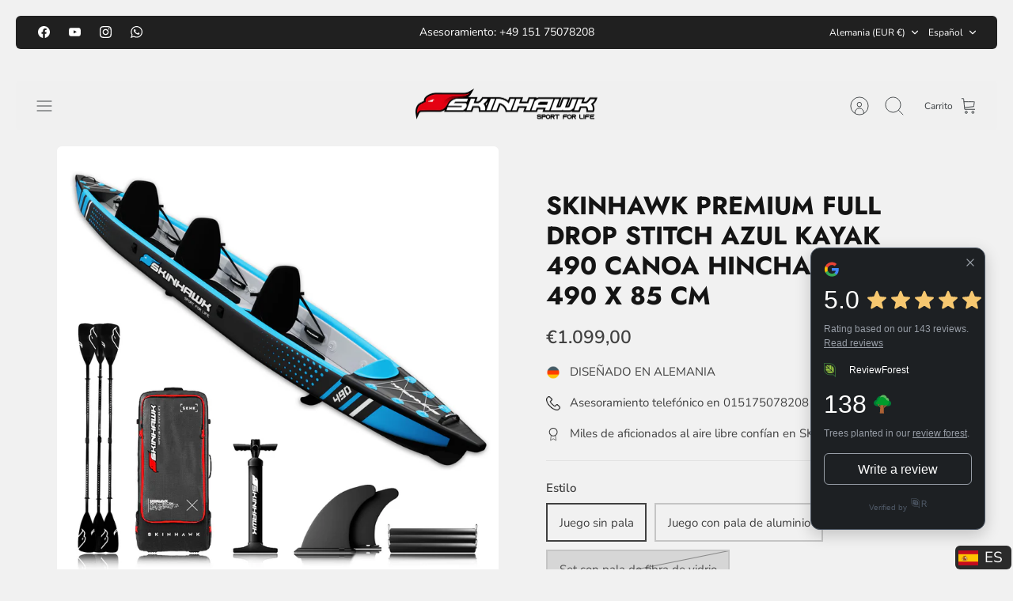

--- FILE ---
content_type: text/html; charset=utf-8
request_url: https://skinhawk.de/es/products/skinhawk-premium-full-drop-stitch-blue-kayak-490-inflatable-canoe-490-x-85-cm-1
body_size: 53520
content:
<!DOCTYPE html><html lang="es" dir="ltr" class="no-js">
<head>
  <!-- Mode 4.1.0 -->

  <!-- Google Tag Manager -->
<script>(function(w,d,s,l,i){w[l]=w[l]||[];w[l].push({'gtm.start':
new Date().getTime(),event:'gtm.js'});var f=d.getElementsByTagName(s)[0],
j=d.createElement(s),dl=l!='dataLayer'?'&l='+l:'';j.async=true;j.src=
'https://www.googletagmanager.com/gtm.js?id='+i+dl;f.parentNode.insertBefore(j,f);
})(window,document,'script','dataLayer','GTM-KFFB7RZR');</script>
<!-- End Google Tag Manager -->

  <title>Kanu Schlauchboot in Blau für 3 Personen &ndash; SKINHAWK</title>

  <meta charset="utf-8" />
<meta name="viewport" content="width=device-width,initial-scale=1.0" />
<meta http-equiv="X-UA-Compatible" content="IE=edge">

<link rel="preconnect" href="https://cdn.shopify.com" crossorigin>
<link rel="preconnect" href="https://fonts.shopify.com" crossorigin>
<link rel="preconnect" href="https://monorail-edge.shopifysvc.com"><link rel="preload" as="font" href="//skinhawk.de/cdn/fonts/nunito_sans/nunitosans_n4.0276fe080df0ca4e6a22d9cb55aed3ed5ba6b1da.woff2" type="font/woff2" crossorigin><link rel="preload" as="font" href="//skinhawk.de/cdn/fonts/nunito_sans/nunitosans_n4.0276fe080df0ca4e6a22d9cb55aed3ed5ba6b1da.woff2" type="font/woff2" crossorigin><link rel="preload" as="font" href="//skinhawk.de/cdn/fonts/jost/jost_n7.921dc18c13fa0b0c94c5e2517ffe06139c3615a3.woff2" type="font/woff2" crossorigin><link rel="preload" as="font" href="//skinhawk.de/cdn/fonts/jost/jost_n7.921dc18c13fa0b0c94c5e2517ffe06139c3615a3.woff2" type="font/woff2" crossorigin><link rel="preload" href="//skinhawk.de/cdn/shop/t/7/assets/vendor.min.js?v=171821347312696842561760447697" as="script">
<link rel="preload" href="//skinhawk.de/cdn/shop/t/7/assets/theme.js?v=124146568107506891781760447697" as="script"><link rel="canonical" href="https://skinhawk.de/es/products/skinhawk-premium-full-drop-stitch-blue-kayak-490-inflatable-canoe-490-x-85-cm-1" /><link rel="icon" href="//skinhawk.de/cdn/shop/files/favicon-skinhawk_800ba8d3-091c-459b-a72f-6d2b46cb2b1d.png?crop=center&height=48&v=1727344118&width=48" type="image/png"><meta name="description" content="Kanu Schlauchboot » Für 3 Personen ✓ In der Farbe Blau ✓ Für Süßwasser und für Salzwasser geeignet ✓ Hier online bestellen!">
<style>
    @font-face {
  font-family: "Nunito Sans";
  font-weight: 400;
  font-style: normal;
  font-display: fallback;
  src: url("//skinhawk.de/cdn/fonts/nunito_sans/nunitosans_n4.0276fe080df0ca4e6a22d9cb55aed3ed5ba6b1da.woff2") format("woff2"),
       url("//skinhawk.de/cdn/fonts/nunito_sans/nunitosans_n4.b4964bee2f5e7fd9c3826447e73afe2baad607b7.woff") format("woff");
}

    @font-face {
  font-family: "Nunito Sans";
  font-weight: 700;
  font-style: normal;
  font-display: fallback;
  src: url("//skinhawk.de/cdn/fonts/nunito_sans/nunitosans_n7.25d963ed46da26098ebeab731e90d8802d989fa5.woff2") format("woff2"),
       url("//skinhawk.de/cdn/fonts/nunito_sans/nunitosans_n7.d32e3219b3d2ec82285d3027bd673efc61a996c8.woff") format("woff");
}

    @font-face {
  font-family: "Nunito Sans";
  font-weight: 600;
  font-style: normal;
  font-display: fallback;
  src: url("//skinhawk.de/cdn/fonts/nunito_sans/nunitosans_n6.6e9464eba570101a53130c8130a9e17a8eb55c21.woff2") format("woff2"),
       url("//skinhawk.de/cdn/fonts/nunito_sans/nunitosans_n6.25a0ac0c0a8a26038c7787054dd6058dfbc20fa8.woff") format("woff");
}

    @font-face {
  font-family: "Nunito Sans";
  font-weight: 500;
  font-style: normal;
  font-display: fallback;
  src: url("//skinhawk.de/cdn/fonts/nunito_sans/nunitosans_n5.6fc0ed1feb3fc393c40619f180fc49c4d0aae0db.woff2") format("woff2"),
       url("//skinhawk.de/cdn/fonts/nunito_sans/nunitosans_n5.2c84830b46099cbcc1095f30e0957b88b914e50a.woff") format("woff");
}

    @font-face {
  font-family: "Nunito Sans";
  font-weight: 400;
  font-style: italic;
  font-display: fallback;
  src: url("//skinhawk.de/cdn/fonts/nunito_sans/nunitosans_i4.6e408730afac1484cf297c30b0e67c86d17fc586.woff2") format("woff2"),
       url("//skinhawk.de/cdn/fonts/nunito_sans/nunitosans_i4.c9b6dcbfa43622b39a5990002775a8381942ae38.woff") format("woff");
}

    @font-face {
  font-family: "Nunito Sans";
  font-weight: 700;
  font-style: italic;
  font-display: fallback;
  src: url("//skinhawk.de/cdn/fonts/nunito_sans/nunitosans_i7.8c1124729eec046a321e2424b2acf328c2c12139.woff2") format("woff2"),
       url("//skinhawk.de/cdn/fonts/nunito_sans/nunitosans_i7.af4cda04357273e0996d21184432bcb14651a64d.woff") format("woff");
}

    @font-face {
  font-family: Jost;
  font-weight: 700;
  font-style: normal;
  font-display: fallback;
  src: url("//skinhawk.de/cdn/fonts/jost/jost_n7.921dc18c13fa0b0c94c5e2517ffe06139c3615a3.woff2") format("woff2"),
       url("//skinhawk.de/cdn/fonts/jost/jost_n7.cbfc16c98c1e195f46c536e775e4e959c5f2f22b.woff") format("woff");
}

    @font-face {
  font-family: Jost;
  font-weight: 700;
  font-style: normal;
  font-display: fallback;
  src: url("//skinhawk.de/cdn/fonts/jost/jost_n7.921dc18c13fa0b0c94c5e2517ffe06139c3615a3.woff2") format("woff2"),
       url("//skinhawk.de/cdn/fonts/jost/jost_n7.cbfc16c98c1e195f46c536e775e4e959c5f2f22b.woff") format("woff");
}

    @font-face {
  font-family: "Nunito Sans";
  font-weight: 400;
  font-style: normal;
  font-display: fallback;
  src: url("//skinhawk.de/cdn/fonts/nunito_sans/nunitosans_n4.0276fe080df0ca4e6a22d9cb55aed3ed5ba6b1da.woff2") format("woff2"),
       url("//skinhawk.de/cdn/fonts/nunito_sans/nunitosans_n4.b4964bee2f5e7fd9c3826447e73afe2baad607b7.woff") format("woff");
}

    @font-face {
  font-family: "Nunito Sans";
  font-weight: 600;
  font-style: normal;
  font-display: fallback;
  src: url("//skinhawk.de/cdn/fonts/nunito_sans/nunitosans_n6.6e9464eba570101a53130c8130a9e17a8eb55c21.woff2") format("woff2"),
       url("//skinhawk.de/cdn/fonts/nunito_sans/nunitosans_n6.25a0ac0c0a8a26038c7787054dd6058dfbc20fa8.woff") format("woff");
}

    @font-face {
  font-family: Jost;
  font-weight: 300;
  font-style: normal;
  font-display: fallback;
  src: url("//skinhawk.de/cdn/fonts/jost/jost_n3.a5df7448b5b8c9a76542f085341dff794ff2a59d.woff2") format("woff2"),
       url("//skinhawk.de/cdn/fonts/jost/jost_n3.882941f5a26d0660f7dd135c08afc57fc6939a07.woff") format("woff");
}

  </style>

  <meta property="og:site_name" content="SKINHAWK">
<meta property="og:url" content="https://skinhawk.de/es/products/skinhawk-premium-full-drop-stitch-blue-kayak-490-inflatable-canoe-490-x-85-cm-1">
<meta property="og:title" content="Kanu Schlauchboot in Blau für 3 Personen">
<meta property="og:type" content="product">
<meta property="og:description" content="Kanu Schlauchboot » Für 3 Personen ✓ In der Farbe Blau ✓ Für Süßwasser und für Salzwasser geeignet ✓ Hier online bestellen!"><meta property="og:image" content="http://skinhawk.de/cdn/shop/files/Main_Alu_Blau_3er_1200x1200.jpg?v=1752339717">
  <meta property="og:image:secure_url" content="https://skinhawk.de/cdn/shop/files/Main_Alu_Blau_3er_1200x1200.jpg?v=1752339717">
  <meta property="og:image:width" content="1920">
  <meta property="og:image:height" content="1920"><meta property="og:price:amount" content="1.099,00">
  <meta property="og:price:currency" content="EUR"><meta name="twitter:card" content="summary_large_image">
<meta name="twitter:title" content="Kanu Schlauchboot in Blau für 3 Personen">
<meta name="twitter:description" content="Kanu Schlauchboot » Für 3 Personen ✓ In der Farbe Blau ✓ Für Süßwasser und für Salzwasser geeignet ✓ Hier online bestellen!">


  <link href="//skinhawk.de/cdn/shop/t/7/assets/styles.css?v=174913817802287366121760447697" rel="stylesheet" type="text/css" media="all" />
<script>
    document.documentElement.className = document.documentElement.className.replace('no-js', 'js');
    window.theme = window.theme || {};
    theme.money_format_with_product_code_preference = "€{{amount_with_comma_separator}}";
    theme.money_format = "€{{amount_with_comma_separator}}";
    theme.strings = {
      previous: "Anterior",
      next: "Siguiente",
      addressError: "No se puede encontrar esa dirección",
      addressNoResults: "No results for that address",
      addressQueryLimit: "Se ha excedido el límite de uso de la API de Google . Considere la posibilidad de actualizar a un \u003ca href=\"https:\/\/developers.google.com\/maps\/premium\/usage-limits\"\u003ePlan Premium\u003c\/a\u003e.",
      authError: "Hubo un problema de autenticación con su cuenta de Google Maps.",
      icon_labels_left: "Izquierda",
      icon_labels_right: "Derecha",
      icon_labels_down: "Abajo",
      icon_labels_close: "Cerrar",
      icon_labels_plus: "Más",
      imageSlider: "Imagenes",
      cart_terms_confirmation: "Debe aceptar los términos y condiciones antes de continuar.",
      cart_general_quantity_too_high: "Solo puedes tener [QUANTITY] en tu carrito",
      products_listing_from: "De",
      products_product_add_to_cart: "Agregar al carrito",
      products_variant_no_stock: "Agotado",
      products_variant_non_existent: "No disponible",
      products_product_pick_a: "Elige un",
      general_navigation_menu_toggle_aria_label: "Alternar menú",
      general_accessibility_labels_close: "Cerrar",
      products_product_added_to_cart: "¡Gracias!",
      general_quick_search_pages: "Páginas",
      general_quick_search_no_results: "Lo sentimos, no pudimos encontrar ningún resultado."
    };
    theme.routes = {
      search_url: '/es/search',
      cart_url: '/es/cart',
      cart_add_url: '/es/cart/add.js',
      cart_change_url: '/es/cart/change.js',
      cart_update_url: '/es/cart/update.js',
      predictive_search_url: '/es/search/suggest'
    };
    theme.settings = {
      cart_type: "drawer",
      after_add_to_cart: "drawer",
      quickbuy_style: "button",
      quickbuy_visibility: "desktop",
      avoid_orphans: true,
      qb_enable_sticky_cols: true,
      show_search_suggestions: true
    };

    theme.enqueueStyleUpdateQueue = [];
    theme.enqueueStyleUpdateTimeoutId = null;
    theme.enqueueStyleUpdate = (cb) => {
      clearTimeout(theme.enqueueStyleUpdateTimeoutId);
      theme.enqueueStyleUpdateQueue.push(cb);
      theme.enqueueStyleUpdateTimeoutId = setTimeout(() => {
        while (theme.enqueueStyleUpdateQueue.length > 0) {
          theme.enqueueStyleUpdateQueue.pop()();
        }
      }, 0);
    }
  </script>

  <script src="//skinhawk.de/cdn/shop/t/7/assets/vendor.min.js?v=171821347312696842561760447697" defer></script>
  <script src="//skinhawk.de/cdn/shop/t/7/assets/theme.js?v=124146568107506891781760447697" defer></script>

  <script>window.performance && window.performance.mark && window.performance.mark('shopify.content_for_header.start');</script><meta id="shopify-digital-wallet" name="shopify-digital-wallet" content="/81107059023/digital_wallets/dialog">
<meta name="shopify-checkout-api-token" content="25b45e0773fe61be864ddf3f7418f2c9">
<meta id="in-context-paypal-metadata" data-shop-id="81107059023" data-venmo-supported="false" data-environment="production" data-locale="es_ES" data-paypal-v4="true" data-currency="EUR">
<link rel="alternate" hreflang="x-default" href="https://skinhawk.de/products/kanu-schlauchboot">
<link rel="alternate" hreflang="de" href="https://skinhawk.de/products/kanu-schlauchboot">
<link rel="alternate" hreflang="en" href="https://skinhawk.de/en/products/skinhawk-premium-full-drop-stitch-blue-kayak-490-inflatable-canoe-490-x-85-cm">
<link rel="alternate" hreflang="fr" href="https://skinhawk.de/fr/products/kanu-schlauchboot">
<link rel="alternate" hreflang="es" href="https://skinhawk.de/es/products/skinhawk-premium-full-drop-stitch-blue-kayak-490-inflatable-canoe-490-x-85-cm-1">
<link rel="alternate" hreflang="it" href="https://skinhawk.de/it/products/kanu-schlauchboot">
<link rel="alternate" hreflang="nl" href="https://skinhawk.de/nl/products/kanu-schlauchboot">
<link rel="alternate" type="application/json+oembed" href="https://skinhawk.de/es/products/skinhawk-premium-full-drop-stitch-blue-kayak-490-inflatable-canoe-490-x-85-cm-1.oembed">
<script async="async" src="/checkouts/internal/preloads.js?locale=es-DE"></script>
<link rel="preconnect" href="https://shop.app" crossorigin="anonymous">
<script async="async" src="https://shop.app/checkouts/internal/preloads.js?locale=es-DE&shop_id=81107059023" crossorigin="anonymous"></script>
<script id="apple-pay-shop-capabilities" type="application/json">{"shopId":81107059023,"countryCode":"DE","currencyCode":"EUR","merchantCapabilities":["supports3DS"],"merchantId":"gid:\/\/shopify\/Shop\/81107059023","merchantName":"SKINHAWK","requiredBillingContactFields":["postalAddress","email","phone"],"requiredShippingContactFields":["postalAddress","email","phone"],"shippingType":"shipping","supportedNetworks":["visa","maestro","masterCard","amex"],"total":{"type":"pending","label":"SKINHAWK","amount":"1.00"},"shopifyPaymentsEnabled":true,"supportsSubscriptions":true}</script>
<script id="shopify-features" type="application/json">{"accessToken":"25b45e0773fe61be864ddf3f7418f2c9","betas":["rich-media-storefront-analytics"],"domain":"skinhawk.de","predictiveSearch":true,"shopId":81107059023,"locale":"es"}</script>
<script>var Shopify = Shopify || {};
Shopify.shop = "1ea8a2-4.myshopify.com";
Shopify.locale = "es";
Shopify.currency = {"active":"EUR","rate":"1.0"};
Shopify.country = "DE";
Shopify.theme = {"name":"Winter","id":187937390927,"schema_name":"Mode","schema_version":"4.1.0","theme_store_id":1578,"role":"main"};
Shopify.theme.handle = "null";
Shopify.theme.style = {"id":null,"handle":null};
Shopify.cdnHost = "skinhawk.de/cdn";
Shopify.routes = Shopify.routes || {};
Shopify.routes.root = "/es/";</script>
<script type="module">!function(o){(o.Shopify=o.Shopify||{}).modules=!0}(window);</script>
<script>!function(o){function n(){var o=[];function n(){o.push(Array.prototype.slice.apply(arguments))}return n.q=o,n}var t=o.Shopify=o.Shopify||{};t.loadFeatures=n(),t.autoloadFeatures=n()}(window);</script>
<script>
  window.ShopifyPay = window.ShopifyPay || {};
  window.ShopifyPay.apiHost = "shop.app\/pay";
  window.ShopifyPay.redirectState = null;
</script>
<script id="shop-js-analytics" type="application/json">{"pageType":"product"}</script>
<script defer="defer" async type="module" src="//skinhawk.de/cdn/shopifycloud/shop-js/modules/v2/client.init-shop-cart-sync_BFpxDrjM.es.esm.js"></script>
<script defer="defer" async type="module" src="//skinhawk.de/cdn/shopifycloud/shop-js/modules/v2/chunk.common_CnP21gUX.esm.js"></script>
<script defer="defer" async type="module" src="//skinhawk.de/cdn/shopifycloud/shop-js/modules/v2/chunk.modal_D61HrJrg.esm.js"></script>
<script type="module">
  await import("//skinhawk.de/cdn/shopifycloud/shop-js/modules/v2/client.init-shop-cart-sync_BFpxDrjM.es.esm.js");
await import("//skinhawk.de/cdn/shopifycloud/shop-js/modules/v2/chunk.common_CnP21gUX.esm.js");
await import("//skinhawk.de/cdn/shopifycloud/shop-js/modules/v2/chunk.modal_D61HrJrg.esm.js");

  window.Shopify.SignInWithShop?.initShopCartSync?.({"fedCMEnabled":true,"windoidEnabled":true});

</script>
<script>
  window.Shopify = window.Shopify || {};
  if (!window.Shopify.featureAssets) window.Shopify.featureAssets = {};
  window.Shopify.featureAssets['shop-js'] = {"shop-cart-sync":["modules/v2/client.shop-cart-sync_DunGk5rn.es.esm.js","modules/v2/chunk.common_CnP21gUX.esm.js","modules/v2/chunk.modal_D61HrJrg.esm.js"],"init-fed-cm":["modules/v2/client.init-fed-cm_Bhr0vd71.es.esm.js","modules/v2/chunk.common_CnP21gUX.esm.js","modules/v2/chunk.modal_D61HrJrg.esm.js"],"init-shop-email-lookup-coordinator":["modules/v2/client.init-shop-email-lookup-coordinator_Cgf-1HKc.es.esm.js","modules/v2/chunk.common_CnP21gUX.esm.js","modules/v2/chunk.modal_D61HrJrg.esm.js"],"init-windoid":["modules/v2/client.init-windoid_RKlvBm7f.es.esm.js","modules/v2/chunk.common_CnP21gUX.esm.js","modules/v2/chunk.modal_D61HrJrg.esm.js"],"shop-button":["modules/v2/client.shop-button_DcwUN_L_.es.esm.js","modules/v2/chunk.common_CnP21gUX.esm.js","modules/v2/chunk.modal_D61HrJrg.esm.js"],"shop-cash-offers":["modules/v2/client.shop-cash-offers_zT3TeJrS.es.esm.js","modules/v2/chunk.common_CnP21gUX.esm.js","modules/v2/chunk.modal_D61HrJrg.esm.js"],"shop-toast-manager":["modules/v2/client.shop-toast-manager_Dhsh6ZDd.es.esm.js","modules/v2/chunk.common_CnP21gUX.esm.js","modules/v2/chunk.modal_D61HrJrg.esm.js"],"init-shop-cart-sync":["modules/v2/client.init-shop-cart-sync_BFpxDrjM.es.esm.js","modules/v2/chunk.common_CnP21gUX.esm.js","modules/v2/chunk.modal_D61HrJrg.esm.js"],"init-customer-accounts-sign-up":["modules/v2/client.init-customer-accounts-sign-up__zAQf6yH.es.esm.js","modules/v2/client.shop-login-button_DmGuuAqh.es.esm.js","modules/v2/chunk.common_CnP21gUX.esm.js","modules/v2/chunk.modal_D61HrJrg.esm.js"],"pay-button":["modules/v2/client.pay-button_BSqAUYU_.es.esm.js","modules/v2/chunk.common_CnP21gUX.esm.js","modules/v2/chunk.modal_D61HrJrg.esm.js"],"init-customer-accounts":["modules/v2/client.init-customer-accounts_BUX2wPcc.es.esm.js","modules/v2/client.shop-login-button_DmGuuAqh.es.esm.js","modules/v2/chunk.common_CnP21gUX.esm.js","modules/v2/chunk.modal_D61HrJrg.esm.js"],"avatar":["modules/v2/client.avatar_BTnouDA3.es.esm.js"],"init-shop-for-new-customer-accounts":["modules/v2/client.init-shop-for-new-customer-accounts_C3NVS8-R.es.esm.js","modules/v2/client.shop-login-button_DmGuuAqh.es.esm.js","modules/v2/chunk.common_CnP21gUX.esm.js","modules/v2/chunk.modal_D61HrJrg.esm.js"],"shop-follow-button":["modules/v2/client.shop-follow-button_BoBKYaAK.es.esm.js","modules/v2/chunk.common_CnP21gUX.esm.js","modules/v2/chunk.modal_D61HrJrg.esm.js"],"checkout-modal":["modules/v2/client.checkout-modal_BzXpoShc.es.esm.js","modules/v2/chunk.common_CnP21gUX.esm.js","modules/v2/chunk.modal_D61HrJrg.esm.js"],"shop-login-button":["modules/v2/client.shop-login-button_DmGuuAqh.es.esm.js","modules/v2/chunk.common_CnP21gUX.esm.js","modules/v2/chunk.modal_D61HrJrg.esm.js"],"lead-capture":["modules/v2/client.lead-capture_ClopgrIx.es.esm.js","modules/v2/chunk.common_CnP21gUX.esm.js","modules/v2/chunk.modal_D61HrJrg.esm.js"],"shop-login":["modules/v2/client.shop-login_DQ0hrHfi.es.esm.js","modules/v2/chunk.common_CnP21gUX.esm.js","modules/v2/chunk.modal_D61HrJrg.esm.js"],"payment-terms":["modules/v2/client.payment-terms_Bawo8ezy.es.esm.js","modules/v2/chunk.common_CnP21gUX.esm.js","modules/v2/chunk.modal_D61HrJrg.esm.js"]};
</script>
<script>(function() {
  var isLoaded = false;
  function asyncLoad() {
    if (isLoaded) return;
    isLoaded = true;
    var urls = ["https:\/\/loox.io\/widget\/sfegaqBFEA\/loox.1713891156782.js?shop=1ea8a2-4.myshopify.com"];
    for (var i = 0; i < urls.length; i++) {
      var s = document.createElement('script');
      s.type = 'text/javascript';
      s.async = true;
      s.src = urls[i];
      var x = document.getElementsByTagName('script')[0];
      x.parentNode.insertBefore(s, x);
    }
  };
  if(window.attachEvent) {
    window.attachEvent('onload', asyncLoad);
  } else {
    window.addEventListener('load', asyncLoad, false);
  }
})();</script>
<script id="__st">var __st={"a":81107059023,"offset":3600,"reqid":"f5059e7b-6b19-46df-b103-880ea73b8adb-1769937432","pageurl":"skinhawk.de\/es\/products\/skinhawk-premium-full-drop-stitch-blue-kayak-490-inflatable-canoe-490-x-85-cm-1","u":"7313cf30c026","p":"product","rtyp":"product","rid":8913670865231};</script>
<script>window.ShopifyPaypalV4VisibilityTracking = true;</script>
<script id="captcha-bootstrap">!function(){'use strict';const t='contact',e='account',n='new_comment',o=[[t,t],['blogs',n],['comments',n],[t,'customer']],c=[[e,'customer_login'],[e,'guest_login'],[e,'recover_customer_password'],[e,'create_customer']],r=t=>t.map((([t,e])=>`form[action*='/${t}']:not([data-nocaptcha='true']) input[name='form_type'][value='${e}']`)).join(','),a=t=>()=>t?[...document.querySelectorAll(t)].map((t=>t.form)):[];function s(){const t=[...o],e=r(t);return a(e)}const i='password',u='form_key',d=['recaptcha-v3-token','g-recaptcha-response','h-captcha-response',i],f=()=>{try{return window.sessionStorage}catch{return}},m='__shopify_v',_=t=>t.elements[u];function p(t,e,n=!1){try{const o=window.sessionStorage,c=JSON.parse(o.getItem(e)),{data:r}=function(t){const{data:e,action:n}=t;return t[m]||n?{data:e,action:n}:{data:t,action:n}}(c);for(const[e,n]of Object.entries(r))t.elements[e]&&(t.elements[e].value=n);n&&o.removeItem(e)}catch(o){console.error('form repopulation failed',{error:o})}}const l='form_type',E='cptcha';function T(t){t.dataset[E]=!0}const w=window,h=w.document,L='Shopify',v='ce_forms',y='captcha';let A=!1;((t,e)=>{const n=(g='f06e6c50-85a8-45c8-87d0-21a2b65856fe',I='https://cdn.shopify.com/shopifycloud/storefront-forms-hcaptcha/ce_storefront_forms_captcha_hcaptcha.v1.5.2.iife.js',D={infoText:'Protegido por hCaptcha',privacyText:'Privacidad',termsText:'Términos'},(t,e,n)=>{const o=w[L][v],c=o.bindForm;if(c)return c(t,g,e,D).then(n);var r;o.q.push([[t,g,e,D],n]),r=I,A||(h.body.append(Object.assign(h.createElement('script'),{id:'captcha-provider',async:!0,src:r})),A=!0)});var g,I,D;w[L]=w[L]||{},w[L][v]=w[L][v]||{},w[L][v].q=[],w[L][y]=w[L][y]||{},w[L][y].protect=function(t,e){n(t,void 0,e),T(t)},Object.freeze(w[L][y]),function(t,e,n,w,h,L){const[v,y,A,g]=function(t,e,n){const i=e?o:[],u=t?c:[],d=[...i,...u],f=r(d),m=r(i),_=r(d.filter((([t,e])=>n.includes(e))));return[a(f),a(m),a(_),s()]}(w,h,L),I=t=>{const e=t.target;return e instanceof HTMLFormElement?e:e&&e.form},D=t=>v().includes(t);t.addEventListener('submit',(t=>{const e=I(t);if(!e)return;const n=D(e)&&!e.dataset.hcaptchaBound&&!e.dataset.recaptchaBound,o=_(e),c=g().includes(e)&&(!o||!o.value);(n||c)&&t.preventDefault(),c&&!n&&(function(t){try{if(!f())return;!function(t){const e=f();if(!e)return;const n=_(t);if(!n)return;const o=n.value;o&&e.removeItem(o)}(t);const e=Array.from(Array(32),(()=>Math.random().toString(36)[2])).join('');!function(t,e){_(t)||t.append(Object.assign(document.createElement('input'),{type:'hidden',name:u})),t.elements[u].value=e}(t,e),function(t,e){const n=f();if(!n)return;const o=[...t.querySelectorAll(`input[type='${i}']`)].map((({name:t})=>t)),c=[...d,...o],r={};for(const[a,s]of new FormData(t).entries())c.includes(a)||(r[a]=s);n.setItem(e,JSON.stringify({[m]:1,action:t.action,data:r}))}(t,e)}catch(e){console.error('failed to persist form',e)}}(e),e.submit())}));const S=(t,e)=>{t&&!t.dataset[E]&&(n(t,e.some((e=>e===t))),T(t))};for(const o of['focusin','change'])t.addEventListener(o,(t=>{const e=I(t);D(e)&&S(e,y())}));const B=e.get('form_key'),M=e.get(l),P=B&&M;t.addEventListener('DOMContentLoaded',(()=>{const t=y();if(P)for(const e of t)e.elements[l].value===M&&p(e,B);[...new Set([...A(),...v().filter((t=>'true'===t.dataset.shopifyCaptcha))])].forEach((e=>S(e,t)))}))}(h,new URLSearchParams(w.location.search),n,t,e,['guest_login'])})(!0,!0)}();</script>
<script integrity="sha256-4kQ18oKyAcykRKYeNunJcIwy7WH5gtpwJnB7kiuLZ1E=" data-source-attribution="shopify.loadfeatures" defer="defer" src="//skinhawk.de/cdn/shopifycloud/storefront/assets/storefront/load_feature-a0a9edcb.js" crossorigin="anonymous"></script>
<script crossorigin="anonymous" defer="defer" src="//skinhawk.de/cdn/shopifycloud/storefront/assets/shopify_pay/storefront-65b4c6d7.js?v=20250812"></script>
<script data-source-attribution="shopify.dynamic_checkout.dynamic.init">var Shopify=Shopify||{};Shopify.PaymentButton=Shopify.PaymentButton||{isStorefrontPortableWallets:!0,init:function(){window.Shopify.PaymentButton.init=function(){};var t=document.createElement("script");t.src="https://skinhawk.de/cdn/shopifycloud/portable-wallets/latest/portable-wallets.es.js",t.type="module",document.head.appendChild(t)}};
</script>
<script data-source-attribution="shopify.dynamic_checkout.buyer_consent">
  function portableWalletsHideBuyerConsent(e){var t=document.getElementById("shopify-buyer-consent"),n=document.getElementById("shopify-subscription-policy-button");t&&n&&(t.classList.add("hidden"),t.setAttribute("aria-hidden","true"),n.removeEventListener("click",e))}function portableWalletsShowBuyerConsent(e){var t=document.getElementById("shopify-buyer-consent"),n=document.getElementById("shopify-subscription-policy-button");t&&n&&(t.classList.remove("hidden"),t.removeAttribute("aria-hidden"),n.addEventListener("click",e))}window.Shopify?.PaymentButton&&(window.Shopify.PaymentButton.hideBuyerConsent=portableWalletsHideBuyerConsent,window.Shopify.PaymentButton.showBuyerConsent=portableWalletsShowBuyerConsent);
</script>
<script data-source-attribution="shopify.dynamic_checkout.cart.bootstrap">document.addEventListener("DOMContentLoaded",(function(){function t(){return document.querySelector("shopify-accelerated-checkout-cart, shopify-accelerated-checkout")}if(t())Shopify.PaymentButton.init();else{new MutationObserver((function(e,n){t()&&(Shopify.PaymentButton.init(),n.disconnect())})).observe(document.body,{childList:!0,subtree:!0})}}));
</script>
<script id='scb4127' type='text/javascript' async='' src='https://skinhawk.de/cdn/shopifycloud/privacy-banner/storefront-banner.js'></script><link id="shopify-accelerated-checkout-styles" rel="stylesheet" media="screen" href="https://skinhawk.de/cdn/shopifycloud/portable-wallets/latest/accelerated-checkout-backwards-compat.css" crossorigin="anonymous">
<style id="shopify-accelerated-checkout-cart">
        #shopify-buyer-consent {
  margin-top: 1em;
  display: inline-block;
  width: 100%;
}

#shopify-buyer-consent.hidden {
  display: none;
}

#shopify-subscription-policy-button {
  background: none;
  border: none;
  padding: 0;
  text-decoration: underline;
  font-size: inherit;
  cursor: pointer;
}

#shopify-subscription-policy-button::before {
  box-shadow: none;
}

      </style>
<script id="sections-script" data-sections="related-products" defer="defer" src="//skinhawk.de/cdn/shop/t/7/compiled_assets/scripts.js?v=904"></script>
<script>window.performance && window.performance.mark && window.performance.mark('shopify.content_for_header.end');</script>
<!-- BEGIN app block: shopify://apps/langify/blocks/langify/b50c2edb-8c63-4e36-9e7c-a7fdd62ddb8f --><!-- BEGIN app snippet: ly-switcher-factory -->




<style>
  .ly-switcher-wrapper.ly-hide, .ly-recommendation.ly-hide, .ly-recommendation .ly-submit-btn {
    display: none !important;
  }

  #ly-switcher-factory-template {
    display: none;
  }
      .ly-breakpoint-1 { display: none; }
      @media (min-width:0px) and (max-width: 999px ) {
        .ly-breakpoint-1 { display: flex; }

        .ly-recommendation .ly-banner-content, 
        .ly-recommendation .ly-popup-modal-content {
          font-size: 14px !important;
          color: #000 !important;
          background: #fff !important;
          border-radius: 0px !important;
          border-width: 0px !important;
          border-color: #000 !important;
        }
        .ly-recommendation-form button[type="submit"] {
          font-size: 14px !important;
          color: #fff !important;
          background: #999 !important;
        }
      }
      .ly-breakpoint-2 { display: none; }
      @media (min-width:1000px) and (max-width: 1499px ) {
        .ly-breakpoint-2 { display: flex; }

        .ly-recommendation .ly-banner-content, 
        .ly-recommendation .ly-popup-modal-content {
          font-size: 14px !important;
          color: #000 !important;
          background: #fff !important;
          border-radius: 0px !important;
          border-width: 0px !important;
          border-color: #000 !important;
        }
        .ly-recommendation-form button[type="submit"] {
          font-size: 14px !important;
          color: #fff !important;
          background: #999 !important;
        }
      }
      .ly-breakpoint-3 { display: none; }
      @media (min-width:1500px)  {
        .ly-breakpoint-3 { display: flex; }

        .ly-recommendation .ly-banner-content, 
        .ly-recommendation .ly-popup-modal-content {
          font-size: 14px !important;
          color: #000 !important;
          background: #fff !important;
          border-radius: 0px !important;
          border-width: 0px !important;
          border-color: #000 !important;
        }
        .ly-recommendation-form button[type="submit"] {
          font-size: 14px !important;
          color: #fff !important;
          background: #999 !important;
        }
      }


  
</style>


<template id="ly-switcher-factory-template">
<div data-breakpoint="0" class="ly-switcher-wrapper ly-breakpoint-1 fixed bottom_right ly-hide" style="font-size: 14px; margin: 0px 3px; "><div data-dropup="false" onclick="langify.switcher.toggleSwitcherOpen(this)" class="ly-languages-switcher ly-custom-dropdown-switcher ly-bright-theme" style=" margin: 0px 0px;">
          <span role="button" tabindex="0" aria-label="Selected language: Español" aria-expanded="false" aria-controls="languagesSwitcherList-1" class="ly-custom-dropdown-current" style="background: #262626; color: #ffffff;  border-style: solid; border-width: 0px; border-radius: 0px; border-color: #000;  padding: 0px 0px;"><i class="ly-icon ly-flag-icon ly-flag-icon-es es "></i><span class="ly-custom-dropdown-current-inner ly-custom-dropdown-current-inner-text">ES</span>
<div aria-hidden="true" class="ly-arrow ly-arrow-black stroke" style="vertical-align: middle; width: 0.0px; height: 0.0px;">
        <svg xmlns="http://www.w3.org/2000/svg" viewBox="0 0 0.0 0.0" height="0.0px" width="0.0px" style="position: absolute;">
          <path d="M1 1.0 L0.0 0.0 L-1.0 1.0" fill="transparent" stroke="#ffffff" stroke-width="1px"/>
        </svg>
      </div>
          </span>
          <ul id="languagesSwitcherList-1" role="list" class="ly-custom-dropdown-list ly-is-open ly-bright-theme" style="background: #262626; color: #ffffff;  border-style: solid; border-width: 0px; border-radius: 0px; border-color: #000;"><li key="de" style="color: #ffffff;  margin: 0px 0px; padding: 0px 0px;" tabindex="-1">
                  <a class="ly-custom-dropdown-list-element ly-languages-switcher-link ly-bright-theme"
                    href="#"
                      data-language-code="de" 
                    
                    data-ly-locked="true" rel="nofollow"><i class="ly-icon ly-flag-icon ly-flag-icon-de"></i><span class="ly-custom-dropdown-list-element-right">DE</span></a>
                </li><li key="en" style="color: #ffffff;  margin: 0px 0px; padding: 0px 0px;" tabindex="-1">
                  <a class="ly-custom-dropdown-list-element ly-languages-switcher-link ly-bright-theme"
                    href="#"
                      data-language-code="en" 
                    
                    data-ly-locked="true" rel="nofollow"><i class="ly-icon ly-flag-icon ly-flag-icon-en"></i><span class="ly-custom-dropdown-list-element-right">EN</span></a>
                </li><li key="fr" style="color: #ffffff;  margin: 0px 0px; padding: 0px 0px;" tabindex="-1">
                  <a class="ly-custom-dropdown-list-element ly-languages-switcher-link ly-bright-theme"
                    href="#"
                      data-language-code="fr" 
                    
                    data-ly-locked="true" rel="nofollow"><i class="ly-icon ly-flag-icon ly-flag-icon-fr"></i><span class="ly-custom-dropdown-list-element-right">FR</span></a>
                </li><li key="es" style="color: #ffffff;  margin: 0px 0px; padding: 0px 0px;" tabindex="-1">
                  <a class="ly-custom-dropdown-list-element ly-languages-switcher-link ly-bright-theme"
                    href="#"
                      data-language-code="es" 
                    
                    data-ly-locked="true" rel="nofollow"><i class="ly-icon ly-flag-icon ly-flag-icon-es"></i><span class="ly-custom-dropdown-list-element-right">ES</span></a>
                </li><li key="it" style="color: #ffffff;  margin: 0px 0px; padding: 0px 0px;" tabindex="-1">
                  <a class="ly-custom-dropdown-list-element ly-languages-switcher-link ly-bright-theme"
                    href="#"
                      data-language-code="it" 
                    
                    data-ly-locked="true" rel="nofollow"><i class="ly-icon ly-flag-icon ly-flag-icon-it"></i><span class="ly-custom-dropdown-list-element-right">IT</span></a>
                </li><li key="nl" style="color: #ffffff;  margin: 0px 0px; padding: 0px 0px;" tabindex="-1">
                  <a class="ly-custom-dropdown-list-element ly-languages-switcher-link ly-bright-theme"
                    href="#"
                      data-language-code="nl" 
                    
                    data-ly-locked="true" rel="nofollow"><i class="ly-icon ly-flag-icon ly-flag-icon-nl"></i><span class="ly-custom-dropdown-list-element-right">NL</span></a>
                </li></ul>
        </div></div>

<div data-breakpoint="1000" class="ly-switcher-wrapper ly-breakpoint-2 fixed bottom_right ly-hide" style="font-size: 19px; margin: 0px 2px; "><div data-dropup="false" onclick="langify.switcher.toggleSwitcherOpen(this)" class="ly-languages-switcher ly-custom-dropdown-switcher ly-bright-theme" style=" margin: 0px 0px;">
          <span role="button" tabindex="0" aria-label="Selected language: Español" aria-expanded="false" aria-controls="languagesSwitcherList-2" class="ly-custom-dropdown-current" style="background: #2b2b2b; color: #ffffff;  border-style: solid; border-width: 0px; border-radius: 6px; border-color: #000;  padding: 0px 0px;"><i class="ly-icon ly-flag-icon ly-flag-icon-es es "></i><span class="ly-custom-dropdown-current-inner ly-custom-dropdown-current-inner-text">ES</span>
<div aria-hidden="true" class="ly-arrow ly-arrow-black stroke" style="vertical-align: middle; width: 0.0px; height: 0.0px;">
        <svg xmlns="http://www.w3.org/2000/svg" viewBox="0 0 0.0 0.0" height="0.0px" width="0.0px" style="position: absolute;">
          <path d="M1 1.0 L0.0 0.0 L-1.0 1.0" fill="transparent" stroke="#ffffff" stroke-width="1px"/>
        </svg>
      </div>
          </span>
          <ul id="languagesSwitcherList-2" role="list" class="ly-custom-dropdown-list ly-is-open ly-bright-theme" style="background: #2b2b2b; color: #ffffff;  border-style: solid; border-width: 0px; border-radius: 6px; border-color: #000;"><li key="de" style="color: #ffffff;  margin: 0px 0px; padding: 0px 0px;" tabindex="-1">
                  <a class="ly-custom-dropdown-list-element ly-languages-switcher-link ly-bright-theme"
                    href="#"
                      data-language-code="de" 
                    
                    data-ly-locked="true" rel="nofollow"><i class="ly-icon ly-flag-icon ly-flag-icon-de"></i><span class="ly-custom-dropdown-list-element-right">DE</span></a>
                </li><li key="en" style="color: #ffffff;  margin: 0px 0px; padding: 0px 0px;" tabindex="-1">
                  <a class="ly-custom-dropdown-list-element ly-languages-switcher-link ly-bright-theme"
                    href="#"
                      data-language-code="en" 
                    
                    data-ly-locked="true" rel="nofollow"><i class="ly-icon ly-flag-icon ly-flag-icon-en"></i><span class="ly-custom-dropdown-list-element-right">EN</span></a>
                </li><li key="fr" style="color: #ffffff;  margin: 0px 0px; padding: 0px 0px;" tabindex="-1">
                  <a class="ly-custom-dropdown-list-element ly-languages-switcher-link ly-bright-theme"
                    href="#"
                      data-language-code="fr" 
                    
                    data-ly-locked="true" rel="nofollow"><i class="ly-icon ly-flag-icon ly-flag-icon-fr"></i><span class="ly-custom-dropdown-list-element-right">FR</span></a>
                </li><li key="es" style="color: #ffffff;  margin: 0px 0px; padding: 0px 0px;" tabindex="-1">
                  <a class="ly-custom-dropdown-list-element ly-languages-switcher-link ly-bright-theme"
                    href="#"
                      data-language-code="es" 
                    
                    data-ly-locked="true" rel="nofollow"><i class="ly-icon ly-flag-icon ly-flag-icon-es"></i><span class="ly-custom-dropdown-list-element-right">ES</span></a>
                </li><li key="it" style="color: #ffffff;  margin: 0px 0px; padding: 0px 0px;" tabindex="-1">
                  <a class="ly-custom-dropdown-list-element ly-languages-switcher-link ly-bright-theme"
                    href="#"
                      data-language-code="it" 
                    
                    data-ly-locked="true" rel="nofollow"><i class="ly-icon ly-flag-icon ly-flag-icon-it"></i><span class="ly-custom-dropdown-list-element-right">IT</span></a>
                </li><li key="nl" style="color: #ffffff;  margin: 0px 0px; padding: 0px 0px;" tabindex="-1">
                  <a class="ly-custom-dropdown-list-element ly-languages-switcher-link ly-bright-theme"
                    href="#"
                      data-language-code="nl" 
                    
                    data-ly-locked="true" rel="nofollow"><i class="ly-icon ly-flag-icon ly-flag-icon-nl"></i><span class="ly-custom-dropdown-list-element-right">NL</span></a>
                </li></ul>
        </div></div>

<div data-breakpoint="1500" class="ly-switcher-wrapper ly-breakpoint-3 fixed bottom_right ly-hide" style="font-size: 14px; margin: 0px 0px; "><div data-dropup="false" onclick="langify.switcher.toggleSwitcherOpen(this)" class="ly-languages-switcher ly-custom-dropdown-switcher ly-bright-theme" style=" margin: 0px 0px;">
          <span role="button" tabindex="0" aria-label="Selected language: Español" aria-expanded="false" aria-controls="languagesSwitcherList-3" class="ly-custom-dropdown-current" style="background: #3b3b3b; color: #ffffff;  border-style: solid; border-width: 0px; border-radius: 5px; border-color: #000;  padding: 0px 0px;"><i class="ly-icon ly-flag-icon ly-flag-icon-es es "></i><span class="ly-custom-dropdown-current-inner ly-custom-dropdown-current-inner-text">ES</span>
<div aria-hidden="true" class="ly-arrow ly-arrow-black stroke" style="vertical-align: middle; width: 0.0px; height: 0.0px;">
        <svg xmlns="http://www.w3.org/2000/svg" viewBox="0 0 0.0 0.0" height="0.0px" width="0.0px" style="position: absolute;">
          <path d="M3 3.0 L0.0 0.0 L-3.0 3.0" fill="transparent" stroke="#ffffff" stroke-width="3px"/>
        </svg>
      </div>
          </span>
          <ul id="languagesSwitcherList-3" role="list" class="ly-custom-dropdown-list ly-is-open ly-bright-theme" style="background: #3b3b3b; color: #ffffff;  border-style: solid; border-width: 0px; border-radius: 5px; border-color: #000;"><li key="de" style="color: #ffffff;  margin: 0px 0px; padding: 0px 0px;" tabindex="-1">
                  <a class="ly-custom-dropdown-list-element ly-languages-switcher-link ly-bright-theme"
                    href="#"
                      data-language-code="de" 
                    
                    data-ly-locked="true" rel="nofollow"><i class="ly-icon ly-flag-icon ly-flag-icon-de"></i><span class="ly-custom-dropdown-list-element-right">DE</span></a>
                </li><li key="en" style="color: #ffffff;  margin: 0px 0px; padding: 0px 0px;" tabindex="-1">
                  <a class="ly-custom-dropdown-list-element ly-languages-switcher-link ly-bright-theme"
                    href="#"
                      data-language-code="en" 
                    
                    data-ly-locked="true" rel="nofollow"><i class="ly-icon ly-flag-icon ly-flag-icon-en"></i><span class="ly-custom-dropdown-list-element-right">EN</span></a>
                </li><li key="fr" style="color: #ffffff;  margin: 0px 0px; padding: 0px 0px;" tabindex="-1">
                  <a class="ly-custom-dropdown-list-element ly-languages-switcher-link ly-bright-theme"
                    href="#"
                      data-language-code="fr" 
                    
                    data-ly-locked="true" rel="nofollow"><i class="ly-icon ly-flag-icon ly-flag-icon-fr"></i><span class="ly-custom-dropdown-list-element-right">FR</span></a>
                </li><li key="es" style="color: #ffffff;  margin: 0px 0px; padding: 0px 0px;" tabindex="-1">
                  <a class="ly-custom-dropdown-list-element ly-languages-switcher-link ly-bright-theme"
                    href="#"
                      data-language-code="es" 
                    
                    data-ly-locked="true" rel="nofollow"><i class="ly-icon ly-flag-icon ly-flag-icon-es"></i><span class="ly-custom-dropdown-list-element-right">ES</span></a>
                </li><li key="it" style="color: #ffffff;  margin: 0px 0px; padding: 0px 0px;" tabindex="-1">
                  <a class="ly-custom-dropdown-list-element ly-languages-switcher-link ly-bright-theme"
                    href="#"
                      data-language-code="it" 
                    
                    data-ly-locked="true" rel="nofollow"><i class="ly-icon ly-flag-icon ly-flag-icon-it"></i><span class="ly-custom-dropdown-list-element-right">IT</span></a>
                </li><li key="nl" style="color: #ffffff;  margin: 0px 0px; padding: 0px 0px;" tabindex="-1">
                  <a class="ly-custom-dropdown-list-element ly-languages-switcher-link ly-bright-theme"
                    href="#"
                      data-language-code="nl" 
                    
                    data-ly-locked="true" rel="nofollow"><i class="ly-icon ly-flag-icon ly-flag-icon-nl"></i><span class="ly-custom-dropdown-list-element-right">NL</span></a>
                </li></ul>
        </div></div>
</template><link rel="preload stylesheet" href="https://cdn.shopify.com/extensions/019a5e5e-a484-720d-b1ab-d37a963e7bba/extension-langify-79/assets/langify-flags.css" as="style" media="print" onload="this.media='all'; this.onload=null;"><!-- END app snippet -->

<script>
  var langify = window.langify || {};
  var customContents = {};
  var customContents_image = {};
  var langifySettingsOverwrites = {};
  var defaultSettings = {
    debug: false,               // BOOL : Enable/disable console logs
    observe: true,              // BOOL : Enable/disable the entire mutation observer (off switch)
    observeLinks: false,
    observeImages: true,
    observeCustomContents: true,
    maxMutations: 5,
    timeout: 100,               // INT : Milliseconds to wait after a mutation, before the next mutation event will be allowed for the element
    linksBlacklist: [],
    usePlaceholderMatching: false
  };

  if(langify.settings) { 
    langifySettingsOverwrites = Object.assign({}, langify.settings);
    langify.settings = Object.assign(defaultSettings, langify.settings); 
  } else { 
    langify.settings = defaultSettings; 
  }

  langify.settings.theme = null;
  langify.settings.switcher = {"customCSS":"","languageDetection":false,"languageDetectionDefault":"de","enableDefaultLanguage":false,"breakpoints":[{"key":0,"label":"0px","config":{"type":"custom","corner":"bottom_right","position":"fixed","show_flags":true,"rectangle_icons":true,"square_icons":false,"round_icons":false,"show_label":true,"show_custom_name":false,"show_name":false,"show_iso_code":true,"is_dark":false,"is_transparent":false,"is_dropup":false,"arrow_size":0,"arrow_width":1,"arrow_filled":false,"h_space":3,"v_space":0,"h_item_space":0,"v_item_space":0,"h_item_padding":0,"v_item_padding":0,"text_color":"#ffffff","link_color":"#000","arrow_color":"#000","bg_color":"#262626","border_color":"#000","border_width":0,"border_radius":0,"fontsize":14,"recommendation_fontsize":14,"recommendation_border_width":0,"recommendation_border_radius":0,"recommendation_text_color":"#000","recommendation_link_color":"#000","recommendation_button_bg_color":"#999","recommendation_button_text_color":"#fff","recommendation_bg_color":"#fff","recommendation_border_color":"#000","show_currency_selector":false,"currency_switcher_enabled":false,"country_switcher_enabled":false,"switcherLabel":"show_iso_code","switcherIcons":"rectangle_icons","links_color":"#000000"}},{"key":1000,"label":"1000px","config":{"type":"custom","corner":"bottom_right","position":"fixed","show_flags":true,"rectangle_icons":true,"square_icons":false,"round_icons":false,"show_label":true,"show_custom_name":false,"show_name":false,"show_iso_code":true,"is_dark":false,"is_transparent":false,"is_dropup":false,"arrow_size":0,"arrow_width":1,"arrow_filled":false,"h_space":2,"v_space":0,"h_item_space":0,"v_item_space":0,"h_item_padding":0,"v_item_padding":0,"text_color":"#ffffff","link_color":"#000","arrow_color":"#000","bg_color":"#2b2b2b","border_color":"#000","border_width":0,"border_radius":6,"fontsize":19,"recommendation_fontsize":14,"recommendation_border_width":0,"recommendation_border_radius":0,"recommendation_text_color":"#000","recommendation_link_color":"#000","recommendation_button_bg_color":"#999","recommendation_button_text_color":"#fff","recommendation_bg_color":"#fff","recommendation_border_color":"#000","show_currency_selector":false,"currency_switcher_enabled":false,"country_switcher_enabled":false,"switcherLabel":"show_iso_code","switcherIcons":"rectangle_icons","no_icons":true}},{"key":1500,"label":"1500px","config":{"type":"custom","corner":"bottom_right","position":"fixed","show_flags":true,"rectangle_icons":true,"square_icons":false,"round_icons":false,"show_label":true,"show_custom_name":false,"show_name":false,"show_iso_code":true,"is_dark":false,"is_transparent":false,"is_dropup":false,"arrow_size":0,"arrow_width":3,"arrow_filled":false,"h_space":0,"v_space":0,"h_item_space":0,"v_item_space":0,"h_item_padding":0,"v_item_padding":0,"text_color":"#ffffff","link_color":"#000","arrow_color":"#000","bg_color":"#3b3b3b","border_color":"#000","border_width":0,"border_radius":5,"fontsize":14,"recommendation_fontsize":14,"recommendation_border_width":0,"recommendation_border_radius":0,"recommendation_text_color":"#000","recommendation_link_color":"#000","recommendation_button_bg_color":"#999","recommendation_button_text_color":"#fff","recommendation_bg_color":"#fff","recommendation_border_color":"#000","show_currency_selector":false,"currency_switcher_enabled":false,"country_switcher_enabled":false,"switcherLabel":"show_iso_code","switcherIcons":"rectangle_icons"}}],"languages":[{"iso_code":"de","country_code":null,"currency_code":null,"root_url":"\/","name":"German","primary":true,"domain":"skinhawk.de","published":true,"custom_name":""}],"recommendation_enabled":false,"recommendation_type":"popup","recommendation_switcher_key":-1,"recommendation_strings":{"de":{"button":"","recommendation":""},"en":{"recommendation":"","button":""},"fr":{"recommendation":"","button":""}},"recommendation":{"recommendation_backdrop_show":true,"recommendation_corner":"center_center","recommendation_banner_corner":"top","recommendation_fontsize":14,"recommendation_border_width":0,"recommendation_border_radius":0,"recommendation_text_color":"#000","recommendation_link_color":"#000","recommendation_button_bg_color":"#999","recommendation_button_text_color":"#fff","recommendation_bg_color":"#fff","recommendation_border_color":"#000"}};
  if(langify.settings.switcher === null) {
    langify.settings.switcher = {};
  }
  langify.settings.switcher.customIcons = null;

  langify.locale = langify.locale || {
    country_code: "DE",
    language_code: "es",
    currency_code: null,
    primary: false,
    iso_code: "es",
    root_url: "\/es",
    language_id: "ly203874",
    shop_url: "https:\/\/skinhawk.de",
    domain_feature_enabled: null,
    languages: [{
        iso_code: "de",
        root_url: "\/",
        domain: null,
      },{
        iso_code: "en",
        root_url: "\/en",
        domain: null,
      },{
        iso_code: "fr",
        root_url: "\/fr",
        domain: null,
      },{
        iso_code: "es",
        root_url: "\/es",
        domain: null,
      },{
        iso_code: "it",
        root_url: "\/it",
        domain: null,
      },{
        iso_code: "nl",
        root_url: "\/nl",
        domain: null,
      },]
  };

  langify.localization = {
    available_countries: ["Alemania","Austria","Bélgica","Bulgaria","Chequia","Croacia","Dinamarca","Eslovaquia","Eslovenia","España","Estonia","Finlandia","Francia","Grecia","Hungría","Irlanda","Italia","Letonia","Liechtenstein","Lituania","Luxemburgo","Países Bajos","Polonia","Portugal","Reino Unido","Rumanía","Suecia","Suiza"],
    available_languages: [{"shop_locale":{"locale":"de","enabled":true,"primary":true,"published":true}},{"shop_locale":{"locale":"en","enabled":true,"primary":false,"published":true}},{"shop_locale":{"locale":"fr","enabled":true,"primary":false,"published":true}},{"shop_locale":{"locale":"es","enabled":true,"primary":false,"published":true}},{"shop_locale":{"locale":"it","enabled":true,"primary":false,"published":true}},{"shop_locale":{"locale":"nl","enabled":true,"primary":false,"published":true}}],
    country: "Alemania",
    language: {"shop_locale":{"locale":"es","enabled":true,"primary":false,"published":true}},
    market: {
      handle: "de",
      id: 71183106383,
      metafields: {"error":"json not allowed for this object"},
    }
  };

  // Disable link correction ALWAYS on languages with mapped domains
  
  if(langify.locale.root_url == '/') {
    langify.settings.observeLinks = false;
  }


  function extractImageObject(val) {
  if (!val || val === '') return false;

  // Handle src-sets (e.g., "image_600x600.jpg 1x, image_1200x1200.jpg 2x")
  if (val.search(/([0-9]+w?h?x?,)/gi) > -1) {
    val = val.split(/([0-9]+w?h?x?,)/gi)[0];
  }

  const hostBegin = val.indexOf('//') !== -1 ? val.indexOf('//') : 0;
  const hostEnd = val.lastIndexOf('/') + 1;
  const host = val.substring(hostBegin, hostEnd);
  let afterHost = val.substring(hostEnd);

  // Remove query/hash fragments
  afterHost = afterHost.split('#')[0].split('?')[0];

  // Extract name before any Shopify modifiers or file extension
  // e.g., "photo_600x600_crop_center@2x.jpg" → "photo"
  const name = afterHost.replace(
    /(_[0-9]+x[0-9]*|_{width}x|_{size})?(_crop_(top|center|bottom|left|right))?(@[0-9]*x)?(\.progressive)?(\.(png\.jpg|jpe?g|png|gif|webp))?$/i,
    ''
  );

  // Extract file extension (if any)
  let type = '';
  const match = afterHost.match(/\.(png\.jpg|jpe?g|png|gif|webp)$/i);
  if (match) {
    type = match[1].replace('png.jpg', 'jpg'); // fix weird double-extension cases
  }

  // Clean file name with extension or suffixes normalized
  const file = afterHost.replace(
    /(_[0-9]+x[0-9]*|_{width}x|_{size})?(_crop_(top|center|bottom|left|right))?(@[0-9]*x)?(\.progressive)?(\.(png\.jpg|jpe?g|png|gif|webp))?$/i,
    type ? '.' + type : ''
  );

  return { host, name, type, file };
}



  /* Custom Contents Section*/
  var customContents = {};

  // Images Section
  

  

</script><link rel="preload stylesheet" href="https://cdn.shopify.com/extensions/019a5e5e-a484-720d-b1ab-d37a963e7bba/extension-langify-79/assets/langify-lib.css" as="style" media="print" onload="this.media='all'; this.onload=null;"><!-- END app block --><!-- BEGIN app block: shopify://apps/hotjar-install/blocks/global/2903e4ea-7615-463e-8b60-582f487dac4f -->
  <script>
    console.log('[Hotjar Install] Loaded Saved Script');
  </script>
  <script>(function(h,o,t,j,a,r){h.hj=h.hj||function(){(h.hj.q=h.hj.q||[]).push(arguments)};h._hjSettings={hjid:6425147,hjsv:6};a=o.getElementsByTagName('head')[0];r=o.createElement('script');r.async=1;r.src=t+h._hjSettings.hjid+j+h._hjSettings.hjsv;a.appendChild(r);})(window,document,'https://static.hotjar.com/c/hotjar-','.js?sv=');</script>



<!-- END app block --><!-- BEGIN app block: shopify://apps/hotjar-install/blocks/global-api-events/2903e4ea-7615-463e-8b60-582f487dac4f --><script>
console.log('[Hotjar Install] Event Tracking Loaded');

window.hjCustomerData = null;

</script>

<!-- END app block --><script src="https://cdn.shopify.com/extensions/019a5e5e-a484-720d-b1ab-d37a963e7bba/extension-langify-79/assets/langify-lib.js" type="text/javascript" defer="defer"></script>
<script src="https://cdn.shopify.com/extensions/019b7697-87de-7504-b816-3632d48dc2a0/hotjar-install-16/assets/hotjar-extend.js" type="text/javascript" defer="defer"></script>
<link href="https://monorail-edge.shopifysvc.com" rel="dns-prefetch">
<script>(function(){if ("sendBeacon" in navigator && "performance" in window) {try {var session_token_from_headers = performance.getEntriesByType('navigation')[0].serverTiming.find(x => x.name == '_s').description;} catch {var session_token_from_headers = undefined;}var session_cookie_matches = document.cookie.match(/_shopify_s=([^;]*)/);var session_token_from_cookie = session_cookie_matches && session_cookie_matches.length === 2 ? session_cookie_matches[1] : "";var session_token = session_token_from_headers || session_token_from_cookie || "";function handle_abandonment_event(e) {var entries = performance.getEntries().filter(function(entry) {return /monorail-edge.shopifysvc.com/.test(entry.name);});if (!window.abandonment_tracked && entries.length === 0) {window.abandonment_tracked = true;var currentMs = Date.now();var navigation_start = performance.timing.navigationStart;var payload = {shop_id: 81107059023,url: window.location.href,navigation_start,duration: currentMs - navigation_start,session_token,page_type: "product"};window.navigator.sendBeacon("https://monorail-edge.shopifysvc.com/v1/produce", JSON.stringify({schema_id: "online_store_buyer_site_abandonment/1.1",payload: payload,metadata: {event_created_at_ms: currentMs,event_sent_at_ms: currentMs}}));}}window.addEventListener('pagehide', handle_abandonment_event);}}());</script>
<script id="web-pixels-manager-setup">(function e(e,d,r,n,o){if(void 0===o&&(o={}),!Boolean(null===(a=null===(i=window.Shopify)||void 0===i?void 0:i.analytics)||void 0===a?void 0:a.replayQueue)){var i,a;window.Shopify=window.Shopify||{};var t=window.Shopify;t.analytics=t.analytics||{};var s=t.analytics;s.replayQueue=[],s.publish=function(e,d,r){return s.replayQueue.push([e,d,r]),!0};try{self.performance.mark("wpm:start")}catch(e){}var l=function(){var e={modern:/Edge?\/(1{2}[4-9]|1[2-9]\d|[2-9]\d{2}|\d{4,})\.\d+(\.\d+|)|Firefox\/(1{2}[4-9]|1[2-9]\d|[2-9]\d{2}|\d{4,})\.\d+(\.\d+|)|Chrom(ium|e)\/(9{2}|\d{3,})\.\d+(\.\d+|)|(Maci|X1{2}).+ Version\/(15\.\d+|(1[6-9]|[2-9]\d|\d{3,})\.\d+)([,.]\d+|)( \(\w+\)|)( Mobile\/\w+|) Safari\/|Chrome.+OPR\/(9{2}|\d{3,})\.\d+\.\d+|(CPU[ +]OS|iPhone[ +]OS|CPU[ +]iPhone|CPU IPhone OS|CPU iPad OS)[ +]+(15[._]\d+|(1[6-9]|[2-9]\d|\d{3,})[._]\d+)([._]\d+|)|Android:?[ /-](13[3-9]|1[4-9]\d|[2-9]\d{2}|\d{4,})(\.\d+|)(\.\d+|)|Android.+Firefox\/(13[5-9]|1[4-9]\d|[2-9]\d{2}|\d{4,})\.\d+(\.\d+|)|Android.+Chrom(ium|e)\/(13[3-9]|1[4-9]\d|[2-9]\d{2}|\d{4,})\.\d+(\.\d+|)|SamsungBrowser\/([2-9]\d|\d{3,})\.\d+/,legacy:/Edge?\/(1[6-9]|[2-9]\d|\d{3,})\.\d+(\.\d+|)|Firefox\/(5[4-9]|[6-9]\d|\d{3,})\.\d+(\.\d+|)|Chrom(ium|e)\/(5[1-9]|[6-9]\d|\d{3,})\.\d+(\.\d+|)([\d.]+$|.*Safari\/(?![\d.]+ Edge\/[\d.]+$))|(Maci|X1{2}).+ Version\/(10\.\d+|(1[1-9]|[2-9]\d|\d{3,})\.\d+)([,.]\d+|)( \(\w+\)|)( Mobile\/\w+|) Safari\/|Chrome.+OPR\/(3[89]|[4-9]\d|\d{3,})\.\d+\.\d+|(CPU[ +]OS|iPhone[ +]OS|CPU[ +]iPhone|CPU IPhone OS|CPU iPad OS)[ +]+(10[._]\d+|(1[1-9]|[2-9]\d|\d{3,})[._]\d+)([._]\d+|)|Android:?[ /-](13[3-9]|1[4-9]\d|[2-9]\d{2}|\d{4,})(\.\d+|)(\.\d+|)|Mobile Safari.+OPR\/([89]\d|\d{3,})\.\d+\.\d+|Android.+Firefox\/(13[5-9]|1[4-9]\d|[2-9]\d{2}|\d{4,})\.\d+(\.\d+|)|Android.+Chrom(ium|e)\/(13[3-9]|1[4-9]\d|[2-9]\d{2}|\d{4,})\.\d+(\.\d+|)|Android.+(UC? ?Browser|UCWEB|U3)[ /]?(15\.([5-9]|\d{2,})|(1[6-9]|[2-9]\d|\d{3,})\.\d+)\.\d+|SamsungBrowser\/(5\.\d+|([6-9]|\d{2,})\.\d+)|Android.+MQ{2}Browser\/(14(\.(9|\d{2,})|)|(1[5-9]|[2-9]\d|\d{3,})(\.\d+|))(\.\d+|)|K[Aa][Ii]OS\/(3\.\d+|([4-9]|\d{2,})\.\d+)(\.\d+|)/},d=e.modern,r=e.legacy,n=navigator.userAgent;return n.match(d)?"modern":n.match(r)?"legacy":"unknown"}(),u="modern"===l?"modern":"legacy",c=(null!=n?n:{modern:"",legacy:""})[u],f=function(e){return[e.baseUrl,"/wpm","/b",e.hashVersion,"modern"===e.buildTarget?"m":"l",".js"].join("")}({baseUrl:d,hashVersion:r,buildTarget:u}),m=function(e){var d=e.version,r=e.bundleTarget,n=e.surface,o=e.pageUrl,i=e.monorailEndpoint;return{emit:function(e){var a=e.status,t=e.errorMsg,s=(new Date).getTime(),l=JSON.stringify({metadata:{event_sent_at_ms:s},events:[{schema_id:"web_pixels_manager_load/3.1",payload:{version:d,bundle_target:r,page_url:o,status:a,surface:n,error_msg:t},metadata:{event_created_at_ms:s}}]});if(!i)return console&&console.warn&&console.warn("[Web Pixels Manager] No Monorail endpoint provided, skipping logging."),!1;try{return self.navigator.sendBeacon.bind(self.navigator)(i,l)}catch(e){}var u=new XMLHttpRequest;try{return u.open("POST",i,!0),u.setRequestHeader("Content-Type","text/plain"),u.send(l),!0}catch(e){return console&&console.warn&&console.warn("[Web Pixels Manager] Got an unhandled error while logging to Monorail."),!1}}}}({version:r,bundleTarget:l,surface:e.surface,pageUrl:self.location.href,monorailEndpoint:e.monorailEndpoint});try{o.browserTarget=l,function(e){var d=e.src,r=e.async,n=void 0===r||r,o=e.onload,i=e.onerror,a=e.sri,t=e.scriptDataAttributes,s=void 0===t?{}:t,l=document.createElement("script"),u=document.querySelector("head"),c=document.querySelector("body");if(l.async=n,l.src=d,a&&(l.integrity=a,l.crossOrigin="anonymous"),s)for(var f in s)if(Object.prototype.hasOwnProperty.call(s,f))try{l.dataset[f]=s[f]}catch(e){}if(o&&l.addEventListener("load",o),i&&l.addEventListener("error",i),u)u.appendChild(l);else{if(!c)throw new Error("Did not find a head or body element to append the script");c.appendChild(l)}}({src:f,async:!0,onload:function(){if(!function(){var e,d;return Boolean(null===(d=null===(e=window.Shopify)||void 0===e?void 0:e.analytics)||void 0===d?void 0:d.initialized)}()){var d=window.webPixelsManager.init(e)||void 0;if(d){var r=window.Shopify.analytics;r.replayQueue.forEach((function(e){var r=e[0],n=e[1],o=e[2];d.publishCustomEvent(r,n,o)})),r.replayQueue=[],r.publish=d.publishCustomEvent,r.visitor=d.visitor,r.initialized=!0}}},onerror:function(){return m.emit({status:"failed",errorMsg:"".concat(f," has failed to load")})},sri:function(e){var d=/^sha384-[A-Za-z0-9+/=]+$/;return"string"==typeof e&&d.test(e)}(c)?c:"",scriptDataAttributes:o}),m.emit({status:"loading"})}catch(e){m.emit({status:"failed",errorMsg:(null==e?void 0:e.message)||"Unknown error"})}}})({shopId: 81107059023,storefrontBaseUrl: "https://skinhawk.de",extensionsBaseUrl: "https://extensions.shopifycdn.com/cdn/shopifycloud/web-pixels-manager",monorailEndpoint: "https://monorail-edge.shopifysvc.com/unstable/produce_batch",surface: "storefront-renderer",enabledBetaFlags: ["2dca8a86"],webPixelsConfigList: [{"id":"887161167","configuration":"{\"config\":\"{\\\"google_tag_ids\\\":[\\\"G-0EB0SN06TZ\\\",\\\"GT-TXX9D7G\\\",\\\"AW-468555984\\\"],\\\"target_country\\\":\\\"DE\\\",\\\"gtag_events\\\":[{\\\"type\\\":\\\"search\\\",\\\"action_label\\\":\\\"G-0EB0SN06TZ\\\"},{\\\"type\\\":\\\"begin_checkout\\\",\\\"action_label\\\":[\\\"G-0EB0SN06TZ\\\",\\\"AW-468555984\\\/kDWYCO7h5qMZENCxtt8B\\\"]},{\\\"type\\\":\\\"view_item\\\",\\\"action_label\\\":[\\\"G-0EB0SN06TZ\\\",\\\"MC-NL88VSFEB3\\\"]},{\\\"type\\\":\\\"purchase\\\",\\\"action_label\\\":[\\\"G-0EB0SN06TZ\\\",\\\"MC-NL88VSFEB3\\\",\\\"AW-468555984\\\/I3f2COjh5qMZENCxtt8B\\\"]},{\\\"type\\\":\\\"page_view\\\",\\\"action_label\\\":[\\\"G-0EB0SN06TZ\\\",\\\"MC-NL88VSFEB3\\\",\\\"AW-468555984\\\/SN14CPHh5qMZENCxtt8B\\\"]},{\\\"type\\\":\\\"add_payment_info\\\",\\\"action_label\\\":\\\"G-0EB0SN06TZ\\\"},{\\\"type\\\":\\\"add_to_cart\\\",\\\"action_label\\\":[\\\"G-0EB0SN06TZ\\\",\\\"AW-468555984\\\/B-B2COvh5qMZENCxtt8B\\\"]}],\\\"enable_monitoring_mode\\\":false}\"}","eventPayloadVersion":"v1","runtimeContext":"OPEN","scriptVersion":"b2a88bafab3e21179ed38636efcd8a93","type":"APP","apiClientId":1780363,"privacyPurposes":[],"dataSharingAdjustments":{"protectedCustomerApprovalScopes":["read_customer_address","read_customer_email","read_customer_name","read_customer_personal_data","read_customer_phone"]}},{"id":"shopify-app-pixel","configuration":"{}","eventPayloadVersion":"v1","runtimeContext":"STRICT","scriptVersion":"0450","apiClientId":"shopify-pixel","type":"APP","privacyPurposes":["ANALYTICS","MARKETING"]},{"id":"shopify-custom-pixel","eventPayloadVersion":"v1","runtimeContext":"LAX","scriptVersion":"0450","apiClientId":"shopify-pixel","type":"CUSTOM","privacyPurposes":["ANALYTICS","MARKETING"]}],isMerchantRequest: false,initData: {"shop":{"name":"SKINHAWK","paymentSettings":{"currencyCode":"EUR"},"myshopifyDomain":"1ea8a2-4.myshopify.com","countryCode":"DE","storefrontUrl":"https:\/\/skinhawk.de\/es"},"customer":null,"cart":null,"checkout":null,"productVariants":[{"price":{"amount":1099.0,"currencyCode":"EUR"},"product":{"title":"SKINHAWK Premium Full Drop Stitch Azul Kayak 490 Canoa hinchable 490 x 85 cm","vendor":"Skinhawk","id":"8913670865231","untranslatedTitle":"SKINHAWK Premium Full Drop Stitch Azul Kayak 490 Canoa hinchable 490 x 85 cm","url":"\/es\/products\/skinhawk-premium-full-drop-stitch-blue-kayak-490-inflatable-canoe-490-x-85-cm-1","type":""},"id":"48271160082767","image":{"src":"\/\/skinhawk.de\/cdn\/shop\/files\/Main_Alu_Blau_3er.jpg?v=1752339717"},"sku":"SKHK_155672","title":"Juego sin pala","untranslatedTitle":"Set ohne Paddel"},{"price":{"amount":1199.0,"currencyCode":"EUR"},"product":{"title":"SKINHAWK Premium Full Drop Stitch Azul Kayak 490 Canoa hinchable 490 x 85 cm","vendor":"Skinhawk","id":"8913670865231","untranslatedTitle":"SKINHAWK Premium Full Drop Stitch Azul Kayak 490 Canoa hinchable 490 x 85 cm","url":"\/es\/products\/skinhawk-premium-full-drop-stitch-blue-kayak-490-inflatable-canoe-490-x-85-cm-1","type":""},"id":"48271160115535","image":{"src":"\/\/skinhawk.de\/cdn\/shop\/files\/Main_Alu_Blau_3er.jpg?v=1752339717"},"sku":"SKHK_155673","title":"Juego con pala de aluminio","untranslatedTitle":"Set mit Alu-Paddel"},{"price":{"amount":1449.0,"currencyCode":"EUR"},"product":{"title":"SKINHAWK Premium Full Drop Stitch Azul Kayak 490 Canoa hinchable 490 x 85 cm","vendor":"Skinhawk","id":"8913670865231","untranslatedTitle":"SKINHAWK Premium Full Drop Stitch Azul Kayak 490 Canoa hinchable 490 x 85 cm","url":"\/es\/products\/skinhawk-premium-full-drop-stitch-blue-kayak-490-inflatable-canoe-490-x-85-cm-1","type":""},"id":"48271160148303","image":{"src":"\/\/skinhawk.de\/cdn\/shop\/files\/Main_Alu_Blau_3er.jpg?v=1752339717"},"sku":"SKHK_155674","title":"Set con pala de fibra de vidrio","untranslatedTitle":"Set mit Fiberglas-Paddel"}],"purchasingCompany":null},},"https://skinhawk.de/cdn","1d2a099fw23dfb22ep557258f5m7a2edbae",{"modern":"","legacy":""},{"shopId":"81107059023","storefrontBaseUrl":"https:\/\/skinhawk.de","extensionBaseUrl":"https:\/\/extensions.shopifycdn.com\/cdn\/shopifycloud\/web-pixels-manager","surface":"storefront-renderer","enabledBetaFlags":"[\"2dca8a86\"]","isMerchantRequest":"false","hashVersion":"1d2a099fw23dfb22ep557258f5m7a2edbae","publish":"custom","events":"[[\"page_viewed\",{}],[\"product_viewed\",{\"productVariant\":{\"price\":{\"amount\":1099.0,\"currencyCode\":\"EUR\"},\"product\":{\"title\":\"SKINHAWK Premium Full Drop Stitch Azul Kayak 490 Canoa hinchable 490 x 85 cm\",\"vendor\":\"Skinhawk\",\"id\":\"8913670865231\",\"untranslatedTitle\":\"SKINHAWK Premium Full Drop Stitch Azul Kayak 490 Canoa hinchable 490 x 85 cm\",\"url\":\"\/es\/products\/skinhawk-premium-full-drop-stitch-blue-kayak-490-inflatable-canoe-490-x-85-cm-1\",\"type\":\"\"},\"id\":\"48271160082767\",\"image\":{\"src\":\"\/\/skinhawk.de\/cdn\/shop\/files\/Main_Alu_Blau_3er.jpg?v=1752339717\"},\"sku\":\"SKHK_155672\",\"title\":\"Juego sin pala\",\"untranslatedTitle\":\"Set ohne Paddel\"}}]]"});</script><script>
  window.ShopifyAnalytics = window.ShopifyAnalytics || {};
  window.ShopifyAnalytics.meta = window.ShopifyAnalytics.meta || {};
  window.ShopifyAnalytics.meta.currency = 'EUR';
  var meta = {"product":{"id":8913670865231,"gid":"gid:\/\/shopify\/Product\/8913670865231","vendor":"Skinhawk","type":"","handle":"skinhawk-premium-full-drop-stitch-blue-kayak-490-inflatable-canoe-490-x-85-cm-1","variants":[{"id":48271160082767,"price":109900,"name":"SKINHAWK Premium Full Drop Stitch Azul Kayak 490 Canoa hinchable 490 x 85 cm - Juego sin pala","public_title":"Juego sin pala","sku":"SKHK_155672"},{"id":48271160115535,"price":119900,"name":"SKINHAWK Premium Full Drop Stitch Azul Kayak 490 Canoa hinchable 490 x 85 cm - Juego con pala de aluminio","public_title":"Juego con pala de aluminio","sku":"SKHK_155673"},{"id":48271160148303,"price":144900,"name":"SKINHAWK Premium Full Drop Stitch Azul Kayak 490 Canoa hinchable 490 x 85 cm - Set con pala de fibra de vidrio","public_title":"Set con pala de fibra de vidrio","sku":"SKHK_155674"}],"remote":false},"page":{"pageType":"product","resourceType":"product","resourceId":8913670865231,"requestId":"f5059e7b-6b19-46df-b103-880ea73b8adb-1769937432"}};
  for (var attr in meta) {
    window.ShopifyAnalytics.meta[attr] = meta[attr];
  }
</script>
<script class="analytics">
  (function () {
    var customDocumentWrite = function(content) {
      var jquery = null;

      if (window.jQuery) {
        jquery = window.jQuery;
      } else if (window.Checkout && window.Checkout.$) {
        jquery = window.Checkout.$;
      }

      if (jquery) {
        jquery('body').append(content);
      }
    };

    var hasLoggedConversion = function(token) {
      if (token) {
        return document.cookie.indexOf('loggedConversion=' + token) !== -1;
      }
      return false;
    }

    var setCookieIfConversion = function(token) {
      if (token) {
        var twoMonthsFromNow = new Date(Date.now());
        twoMonthsFromNow.setMonth(twoMonthsFromNow.getMonth() + 2);

        document.cookie = 'loggedConversion=' + token + '; expires=' + twoMonthsFromNow;
      }
    }

    var trekkie = window.ShopifyAnalytics.lib = window.trekkie = window.trekkie || [];
    if (trekkie.integrations) {
      return;
    }
    trekkie.methods = [
      'identify',
      'page',
      'ready',
      'track',
      'trackForm',
      'trackLink'
    ];
    trekkie.factory = function(method) {
      return function() {
        var args = Array.prototype.slice.call(arguments);
        args.unshift(method);
        trekkie.push(args);
        return trekkie;
      };
    };
    for (var i = 0; i < trekkie.methods.length; i++) {
      var key = trekkie.methods[i];
      trekkie[key] = trekkie.factory(key);
    }
    trekkie.load = function(config) {
      trekkie.config = config || {};
      trekkie.config.initialDocumentCookie = document.cookie;
      var first = document.getElementsByTagName('script')[0];
      var script = document.createElement('script');
      script.type = 'text/javascript';
      script.onerror = function(e) {
        var scriptFallback = document.createElement('script');
        scriptFallback.type = 'text/javascript';
        scriptFallback.onerror = function(error) {
                var Monorail = {
      produce: function produce(monorailDomain, schemaId, payload) {
        var currentMs = new Date().getTime();
        var event = {
          schema_id: schemaId,
          payload: payload,
          metadata: {
            event_created_at_ms: currentMs,
            event_sent_at_ms: currentMs
          }
        };
        return Monorail.sendRequest("https://" + monorailDomain + "/v1/produce", JSON.stringify(event));
      },
      sendRequest: function sendRequest(endpointUrl, payload) {
        // Try the sendBeacon API
        if (window && window.navigator && typeof window.navigator.sendBeacon === 'function' && typeof window.Blob === 'function' && !Monorail.isIos12()) {
          var blobData = new window.Blob([payload], {
            type: 'text/plain'
          });

          if (window.navigator.sendBeacon(endpointUrl, blobData)) {
            return true;
          } // sendBeacon was not successful

        } // XHR beacon

        var xhr = new XMLHttpRequest();

        try {
          xhr.open('POST', endpointUrl);
          xhr.setRequestHeader('Content-Type', 'text/plain');
          xhr.send(payload);
        } catch (e) {
          console.log(e);
        }

        return false;
      },
      isIos12: function isIos12() {
        return window.navigator.userAgent.lastIndexOf('iPhone; CPU iPhone OS 12_') !== -1 || window.navigator.userAgent.lastIndexOf('iPad; CPU OS 12_') !== -1;
      }
    };
    Monorail.produce('monorail-edge.shopifysvc.com',
      'trekkie_storefront_load_errors/1.1',
      {shop_id: 81107059023,
      theme_id: 187937390927,
      app_name: "storefront",
      context_url: window.location.href,
      source_url: "//skinhawk.de/cdn/s/trekkie.storefront.c59ea00e0474b293ae6629561379568a2d7c4bba.min.js"});

        };
        scriptFallback.async = true;
        scriptFallback.src = '//skinhawk.de/cdn/s/trekkie.storefront.c59ea00e0474b293ae6629561379568a2d7c4bba.min.js';
        first.parentNode.insertBefore(scriptFallback, first);
      };
      script.async = true;
      script.src = '//skinhawk.de/cdn/s/trekkie.storefront.c59ea00e0474b293ae6629561379568a2d7c4bba.min.js';
      first.parentNode.insertBefore(script, first);
    };
    trekkie.load(
      {"Trekkie":{"appName":"storefront","development":false,"defaultAttributes":{"shopId":81107059023,"isMerchantRequest":null,"themeId":187937390927,"themeCityHash":"10531499283183419093","contentLanguage":"es","currency":"EUR","eventMetadataId":"558c2653-6006-45a4-b21c-53e59a493581"},"isServerSideCookieWritingEnabled":true,"monorailRegion":"shop_domain","enabledBetaFlags":["65f19447","b5387b81"]},"Session Attribution":{},"S2S":{"facebookCapiEnabled":false,"source":"trekkie-storefront-renderer","apiClientId":580111}}
    );

    var loaded = false;
    trekkie.ready(function() {
      if (loaded) return;
      loaded = true;

      window.ShopifyAnalytics.lib = window.trekkie;

      var originalDocumentWrite = document.write;
      document.write = customDocumentWrite;
      try { window.ShopifyAnalytics.merchantGoogleAnalytics.call(this); } catch(error) {};
      document.write = originalDocumentWrite;

      window.ShopifyAnalytics.lib.page(null,{"pageType":"product","resourceType":"product","resourceId":8913670865231,"requestId":"f5059e7b-6b19-46df-b103-880ea73b8adb-1769937432","shopifyEmitted":true});

      var match = window.location.pathname.match(/checkouts\/(.+)\/(thank_you|post_purchase)/)
      var token = match? match[1]: undefined;
      if (!hasLoggedConversion(token)) {
        setCookieIfConversion(token);
        window.ShopifyAnalytics.lib.track("Viewed Product",{"currency":"EUR","variantId":48271160082767,"productId":8913670865231,"productGid":"gid:\/\/shopify\/Product\/8913670865231","name":"SKINHAWK Premium Full Drop Stitch Azul Kayak 490 Canoa hinchable 490 x 85 cm - Juego sin pala","price":"1099.00","sku":"SKHK_155672","brand":"Skinhawk","variant":"Juego sin pala","category":"","nonInteraction":true,"remote":false},undefined,undefined,{"shopifyEmitted":true});
      window.ShopifyAnalytics.lib.track("monorail:\/\/trekkie_storefront_viewed_product\/1.1",{"currency":"EUR","variantId":48271160082767,"productId":8913670865231,"productGid":"gid:\/\/shopify\/Product\/8913670865231","name":"SKINHAWK Premium Full Drop Stitch Azul Kayak 490 Canoa hinchable 490 x 85 cm - Juego sin pala","price":"1099.00","sku":"SKHK_155672","brand":"Skinhawk","variant":"Juego sin pala","category":"","nonInteraction":true,"remote":false,"referer":"https:\/\/skinhawk.de\/es\/products\/skinhawk-premium-full-drop-stitch-blue-kayak-490-inflatable-canoe-490-x-85-cm-1"});
      }
    });


        var eventsListenerScript = document.createElement('script');
        eventsListenerScript.async = true;
        eventsListenerScript.src = "//skinhawk.de/cdn/shopifycloud/storefront/assets/shop_events_listener-3da45d37.js";
        document.getElementsByTagName('head')[0].appendChild(eventsListenerScript);

})();</script>
<script
  defer
  src="https://skinhawk.de/cdn/shopifycloud/perf-kit/shopify-perf-kit-3.1.0.min.js"
  data-application="storefront-renderer"
  data-shop-id="81107059023"
  data-render-region="gcp-us-east1"
  data-page-type="product"
  data-theme-instance-id="187937390927"
  data-theme-name="Mode"
  data-theme-version="4.1.0"
  data-monorail-region="shop_domain"
  data-resource-timing-sampling-rate="10"
  data-shs="true"
  data-shs-beacon="true"
  data-shs-export-with-fetch="true"
  data-shs-logs-sample-rate="1"
  data-shs-beacon-endpoint="https://skinhawk.de/api/collect"
></script>
</head>

<body class="template-product
 image-load-anim-enabled" data-cc-animate-timeout="0">

  <!-- Google Tag Manager (noscript) -->
<noscript><iframe src="https://www.googletagmanager.com/ns.html?id=GTM-KFFB7RZR"
height="0" width="0" style="display:none;visibility:hidden"></iframe></noscript>
<!-- End Google Tag Manager (noscript) --><script>
      if ('IntersectionObserver' in window) {
        document.body.classList.add("cc-animate-enabled");
      }
    </script><a class="skip-link visually-hidden" href="#content">Ir al contenido</a><!-- BEGIN sections: header-group -->
<div id="shopify-section-sections--26656962052431__announcement-bar" class="shopify-section shopify-section-group-header-group section-announcement-bar">

<div class="wide-container" data-cc-animate>
    <div id="section-id-sections--26656962052431__announcement-bar" class="announcement-bar
        card
        card--no-mb announcement-bar--with-announcement" data-section-type="announcement-bar">
      <style data-shopify>
        #section-id-sections--26656962052431__announcement-bar {
          --announcement-background: #202020;
          --announcement-text: #ffffff;
          --link-underline: rgba(255, 255, 255, 0.6);
          --announcement-font-size: 14px;
        }
      </style>

      <div class="announcement-bar__left desktop-only">
        


  <div class="social-links ">
    <ul class="social-links__list">
      
        <li><a aria-label="Facebook" class="facebook" target="_blank" rel="noopener" href="https://www.facebook.com/Skinhawk/"><svg aria-hidden="true" focusable="false" class="icon icon-facebook" viewBox="2 2 16 16">
    <path fill="currentColor" d="M18 10.049C18 5.603 14.419 2 10 2c-4.419 0-8 3.603-8 8.049C2 14.067 4.925 17.396 8.75 18v-5.624H6.719v-2.328h2.03V8.275c0-2.017 1.195-3.132 3.023-3.132.874 0 1.79.158 1.79.158v1.98h-1.009c-.994 0-1.303.621-1.303 1.258v1.51h2.219l-.355 2.326H11.25V18c3.825-.604 6.75-3.933 6.75-7.951Z"/>
</svg></a></li>
      
      
        <li><a aria-label="Youtube" class="youtube" target="_blank" rel="noopener" href="https://www.youtube.com/@skinhawk_de"><svg width="48px" height="34px" viewBox="0 0 48 34" version="1.1" xmlns="http://www.w3.org/2000/svg" xmlns:xlink="http://www.w3.org/1999/xlink">
    <title>Youtube</title>
    <g stroke="none" stroke-width="1" fill="none" fill-rule="evenodd">
        <g transform="translate(-567.000000, -302.000000)" fill="currentColor">
            <path d="M586.044,325.269916 L586.0425,311.687742 L599.0115,318.502244 L586.044,325.269916 Z M614.52,309.334163 C614.52,309.334163 614.0505,306.003199 612.612,304.536366 C610.7865,302.610299 608.7405,302.601235 607.803,302.489448 C601.086,302 591.0105,302 591.0105,302 L590.9895,302 C590.9895,302 580.914,302 574.197,302.489448 C573.258,302.601235 571.2135,302.610299 569.3865,304.536366 C567.948,306.003199 567.48,309.334163 567.48,309.334163 C567.48,309.334163 567,313.246723 567,317.157773 L567,320.82561 C567,324.73817 567.48,328.64922 567.48,328.64922 C567.48,328.64922 567.948,331.980184 569.3865,333.447016 C571.2135,335.373084 573.612,335.312658 574.68,335.513574 C578.52,335.885191 591,336 591,336 C591,336 601.086,335.984894 607.803,335.495446 C608.7405,335.382148 610.7865,335.373084 612.612,333.447016 C614.0505,331.980184 614.52,328.64922 614.52,328.64922 C614.52,328.64922 615,324.73817 615,320.82561 L615,317.157773 C615,313.246723 614.52,309.334163 614.52,309.334163 L614.52,309.334163 Z"></path>
        </g>
    </g>
</svg></a></li>
      
      
        <li><a aria-label="Instagram" class="instagram" target="_blank" rel="noopener" href="https://www.instagram.com/skinhawk.de/"><svg width="48px" height="48px" viewBox="0 0 48 48" version="1.1" xmlns="http://www.w3.org/2000/svg" xmlns:xlink="http://www.w3.org/1999/xlink">
    <title>Instagram</title>
    <defs></defs>
    <g stroke="none" stroke-width="1" fill="none" fill-rule="evenodd">
        <g transform="translate(-642.000000, -295.000000)" fill="currentColor">
            <path d="M666.000048,295 C659.481991,295 658.664686,295.027628 656.104831,295.144427 C653.550311,295.260939 651.805665,295.666687 650.279088,296.260017 C648.700876,296.873258 647.362454,297.693897 646.028128,299.028128 C644.693897,300.362454 643.873258,301.700876 643.260017,303.279088 C642.666687,304.805665 642.260939,306.550311 642.144427,309.104831 C642.027628,311.664686 642,312.481991 642,319.000048 C642,325.518009 642.027628,326.335314 642.144427,328.895169 C642.260939,331.449689 642.666687,333.194335 643.260017,334.720912 C643.873258,336.299124 644.693897,337.637546 646.028128,338.971872 C647.362454,340.306103 648.700876,341.126742 650.279088,341.740079 C651.805665,342.333313 653.550311,342.739061 656.104831,342.855573 C658.664686,342.972372 659.481991,343 666.000048,343 C672.518009,343 673.335314,342.972372 675.895169,342.855573 C678.449689,342.739061 680.194335,342.333313 681.720912,341.740079 C683.299124,341.126742 684.637546,340.306103 685.971872,338.971872 C687.306103,337.637546 688.126742,336.299124 688.740079,334.720912 C689.333313,333.194335 689.739061,331.449689 689.855573,328.895169 C689.972372,326.335314 690,325.518009 690,319.000048 C690,312.481991 689.972372,311.664686 689.855573,309.104831 C689.739061,306.550311 689.333313,304.805665 688.740079,303.279088 C688.126742,301.700876 687.306103,300.362454 685.971872,299.028128 C684.637546,297.693897 683.299124,296.873258 681.720912,296.260017 C680.194335,295.666687 678.449689,295.260939 675.895169,295.144427 C673.335314,295.027628 672.518009,295 666.000048,295 Z M666.000048,299.324317 C672.40826,299.324317 673.167356,299.348801 675.69806,299.464266 C678.038036,299.570966 679.308818,299.961946 680.154513,300.290621 C681.274771,300.725997 682.074262,301.246066 682.91405,302.08595 C683.753934,302.925738 684.274003,303.725229 684.709379,304.845487 C685.038054,305.691182 685.429034,306.961964 685.535734,309.30194 C685.651199,311.832644 685.675683,312.59174 685.675683,319.000048 C685.675683,325.40826 685.651199,326.167356 685.535734,328.69806 C685.429034,331.038036 685.038054,332.308818 684.709379,333.154513 C684.274003,334.274771 683.753934,335.074262 682.91405,335.91405 C682.074262,336.753934 681.274771,337.274003 680.154513,337.709379 C679.308818,338.038054 678.038036,338.429034 675.69806,338.535734 C673.167737,338.651199 672.408736,338.675683 666.000048,338.675683 C659.591264,338.675683 658.832358,338.651199 656.30194,338.535734 C653.961964,338.429034 652.691182,338.038054 651.845487,337.709379 C650.725229,337.274003 649.925738,336.753934 649.08595,335.91405 C648.246161,335.074262 647.725997,334.274771 647.290621,333.154513 C646.961946,332.308818 646.570966,331.038036 646.464266,328.69806 C646.348801,326.167356 646.324317,325.40826 646.324317,319.000048 C646.324317,312.59174 646.348801,311.832644 646.464266,309.30194 C646.570966,306.961964 646.961946,305.691182 647.290621,304.845487 C647.725997,303.725229 648.246066,302.925738 649.08595,302.08595 C649.925738,301.246066 650.725229,300.725997 651.845487,300.290621 C652.691182,299.961946 653.961964,299.570966 656.30194,299.464266 C658.832644,299.348801 659.59174,299.324317 666.000048,299.324317 Z M666.000048,306.675683 C659.193424,306.675683 653.675683,312.193424 653.675683,319.000048 C653.675683,325.806576 659.193424,331.324317 666.000048,331.324317 C672.806576,331.324317 678.324317,325.806576 678.324317,319.000048 C678.324317,312.193424 672.806576,306.675683 666.000048,306.675683 Z M666.000048,327 C661.581701,327 658,323.418299 658,319.000048 C658,314.581701 661.581701,311 666.000048,311 C670.418299,311 674,314.581701 674,319.000048 C674,323.418299 670.418299,327 666.000048,327 Z M681.691284,306.188768 C681.691284,307.779365 680.401829,309.068724 678.811232,309.068724 C677.22073,309.068724 675.931276,307.779365 675.931276,306.188768 C675.931276,304.598171 677.22073,303.308716 678.811232,303.308716 C680.401829,303.308716 681.691284,304.598171 681.691284,306.188768 Z"></path>
        </g>
    </g>
</svg></a></li>
      
      
        <li><a aria-label="WhatsApp" class="whatsapp" target="_blank" rel="noopener" href="https://api.whatsapp.com/send?phone=4915175078208"><svg aria-hidden="true" focusable="false" role="presentation" class="icon svg-whatsapp" viewBox="0 0 30.667 30.667">
  <path fill="currentColor" d="M30.667,14.939c0,8.25-6.74,14.938-15.056,14.938c-2.639,0-5.118-0.675-7.276-1.857L0,30.667l2.717-8.017 c-1.37-2.25-2.159-4.892-2.159-7.712C0.559,6.688,7.297,0,15.613,0C23.928,0.002,30.667,6.689,30.667,14.939z M15.61,2.382 c-6.979,0-12.656,5.634-12.656,12.56c0,2.748,0.896,5.292,2.411,7.362l-1.58,4.663l4.862-1.545c2,1.312,4.393,2.076,6.963,2.076 c6.979,0,12.658-5.633,12.658-12.559C28.27,8.016,22.59,2.382,15.61,2.382z M23.214,18.38c-0.094-0.151-0.34-0.243-0.708-0.427 c-0.367-0.184-2.184-1.069-2.521-1.189c-0.34-0.123-0.586-0.185-0.832,0.182c-0.243,0.367-0.951,1.191-1.168,1.437 c-0.215,0.245-0.43,0.276-0.799,0.095c-0.369-0.186-1.559-0.57-2.969-1.817c-1.097-0.972-1.838-2.169-2.052-2.536 c-0.217-0.366-0.022-0.564,0.161-0.746c0.165-0.165,0.369-0.428,0.554-0.643c0.185-0.213,0.246-0.364,0.369-0.609 c0.121-0.245,0.06-0.458-0.031-0.643c-0.092-0.184-0.829-1.984-1.138-2.717c-0.307-0.732-0.614-0.611-0.83-0.611 c-0.215,0-0.461-0.03-0.707-0.03S9.897,8.215,9.56,8.582s-1.291,1.252-1.291,3.054c0,1.804,1.321,3.543,1.506,3.787 c0.186,0.243,2.554,4.062,6.305,5.528c3.753,1.465,3.753,0.976,4.429,0.914c0.678-0.062,2.184-0.885,2.49-1.739 C23.307,19.268,23.307,18.533,23.214,18.38z"/>
</svg></a></li>
      
      
      
      
      
      
      
      
      
      
      
      
      
      

      
    </ul>
  </div>


        
      </div>

      <div class="announcement-bar__middle"><div class="announcement-bar__announcements"><div class="announcement"
                data-bg="#202020"
                data-text="#ffffff"
                data-underline="rgba(255, 255, 255, 0.6)" >
                <div class="announcement__text"><p>Asesoramiento: +49 151 75078208</p></div>
              </div></div></div>

      <div class="announcement-bar__right desktop-only">
        
        
          <div class="header-disclosures js-only">
            <form method="post" action="/es/localization" id="localization_form_annbar" accept-charset="UTF-8" class="selectors-form" enctype="multipart/form-data"><input type="hidden" name="form_type" value="localization" /><input type="hidden" name="utf8" value="✓" /><input type="hidden" name="_method" value="put" /><input type="hidden" name="return_to" value="/es/products/skinhawk-premium-full-drop-stitch-blue-kayak-490-inflatable-canoe-490-x-85-cm-1" /><div class="selectors-form__item">
      <div class="visually-hidden" id="country-heading-annbar">
        Moneda
      </div>

      <div class="disclosure" data-disclosure-country>
        <button type="button" class="disclosure__toggle" aria-expanded="false" aria-controls="country-list-annbar" aria-describedby="country-heading-annbar" data-disclosure-toggle>
          Alemania (EUR&nbsp;€)
          <span class="disclosure__toggle-arrow" role="presentation"><svg xmlns="http://www.w3.org/2000/svg" width="24" height="24" viewBox="0 0 24 24" fill="none" stroke="currentColor" stroke-width="2" stroke-linecap="round" stroke-linejoin="round" class="feather feather-chevron-down"><title>Abajo</title><polyline points="6 9 12 15 18 9"></polyline></svg></span>
        </button>
        <ul id="country-list-annbar" class="disclosure-list" data-disclosure-list>
          
            <li class="disclosure-list__item disclosure-list__item--current">
              <a class="disclosure-list__option disclosure-option-with-parts" href="#" aria-current="true" data-value="DE" data-disclosure-option>
                <span class="disclosure-option-with-parts__part">Alemania</span> <span class="disclosure-option-with-parts__part">(EUR&nbsp;€)</span>
              </a>
            </li>
            <li class="disclosure-list__item">
              <a class="disclosure-list__option disclosure-option-with-parts" href="#" data-value="AT" data-disclosure-option>
                <span class="disclosure-option-with-parts__part">Austria</span> <span class="disclosure-option-with-parts__part">(EUR&nbsp;€)</span>
              </a>
            </li>
            <li class="disclosure-list__item">
              <a class="disclosure-list__option disclosure-option-with-parts" href="#" data-value="BE" data-disclosure-option>
                <span class="disclosure-option-with-parts__part">Bélgica</span> <span class="disclosure-option-with-parts__part">(EUR&nbsp;€)</span>
              </a>
            </li>
            <li class="disclosure-list__item">
              <a class="disclosure-list__option disclosure-option-with-parts" href="#" data-value="BG" data-disclosure-option>
                <span class="disclosure-option-with-parts__part">Bulgaria</span> <span class="disclosure-option-with-parts__part">(EUR&nbsp;€)</span>
              </a>
            </li>
            <li class="disclosure-list__item">
              <a class="disclosure-list__option disclosure-option-with-parts" href="#" data-value="CZ" data-disclosure-option>
                <span class="disclosure-option-with-parts__part">Chequia</span> <span class="disclosure-option-with-parts__part">(CZK&nbsp;Kč)</span>
              </a>
            </li>
            <li class="disclosure-list__item">
              <a class="disclosure-list__option disclosure-option-with-parts" href="#" data-value="HR" data-disclosure-option>
                <span class="disclosure-option-with-parts__part">Croacia</span> <span class="disclosure-option-with-parts__part">(EUR&nbsp;€)</span>
              </a>
            </li>
            <li class="disclosure-list__item">
              <a class="disclosure-list__option disclosure-option-with-parts" href="#" data-value="DK" data-disclosure-option>
                <span class="disclosure-option-with-parts__part">Dinamarca</span> <span class="disclosure-option-with-parts__part">(DKK&nbsp;kr.)</span>
              </a>
            </li>
            <li class="disclosure-list__item">
              <a class="disclosure-list__option disclosure-option-with-parts" href="#" data-value="SK" data-disclosure-option>
                <span class="disclosure-option-with-parts__part">Eslovaquia</span> <span class="disclosure-option-with-parts__part">(EUR&nbsp;€)</span>
              </a>
            </li>
            <li class="disclosure-list__item">
              <a class="disclosure-list__option disclosure-option-with-parts" href="#" data-value="SI" data-disclosure-option>
                <span class="disclosure-option-with-parts__part">Eslovenia</span> <span class="disclosure-option-with-parts__part">(EUR&nbsp;€)</span>
              </a>
            </li>
            <li class="disclosure-list__item">
              <a class="disclosure-list__option disclosure-option-with-parts" href="#" data-value="ES" data-disclosure-option>
                <span class="disclosure-option-with-parts__part">España</span> <span class="disclosure-option-with-parts__part">(EUR&nbsp;€)</span>
              </a>
            </li>
            <li class="disclosure-list__item">
              <a class="disclosure-list__option disclosure-option-with-parts" href="#" data-value="EE" data-disclosure-option>
                <span class="disclosure-option-with-parts__part">Estonia</span> <span class="disclosure-option-with-parts__part">(EUR&nbsp;€)</span>
              </a>
            </li>
            <li class="disclosure-list__item">
              <a class="disclosure-list__option disclosure-option-with-parts" href="#" data-value="FI" data-disclosure-option>
                <span class="disclosure-option-with-parts__part">Finlandia</span> <span class="disclosure-option-with-parts__part">(EUR&nbsp;€)</span>
              </a>
            </li>
            <li class="disclosure-list__item">
              <a class="disclosure-list__option disclosure-option-with-parts" href="#" data-value="FR" data-disclosure-option>
                <span class="disclosure-option-with-parts__part">Francia</span> <span class="disclosure-option-with-parts__part">(EUR&nbsp;€)</span>
              </a>
            </li>
            <li class="disclosure-list__item">
              <a class="disclosure-list__option disclosure-option-with-parts" href="#" data-value="GR" data-disclosure-option>
                <span class="disclosure-option-with-parts__part">Grecia</span> <span class="disclosure-option-with-parts__part">(EUR&nbsp;€)</span>
              </a>
            </li>
            <li class="disclosure-list__item">
              <a class="disclosure-list__option disclosure-option-with-parts" href="#" data-value="HU" data-disclosure-option>
                <span class="disclosure-option-with-parts__part">Hungría</span> <span class="disclosure-option-with-parts__part">(HUF&nbsp;Ft)</span>
              </a>
            </li>
            <li class="disclosure-list__item">
              <a class="disclosure-list__option disclosure-option-with-parts" href="#" data-value="IE" data-disclosure-option>
                <span class="disclosure-option-with-parts__part">Irlanda</span> <span class="disclosure-option-with-parts__part">(EUR&nbsp;€)</span>
              </a>
            </li>
            <li class="disclosure-list__item">
              <a class="disclosure-list__option disclosure-option-with-parts" href="#" data-value="IT" data-disclosure-option>
                <span class="disclosure-option-with-parts__part">Italia</span> <span class="disclosure-option-with-parts__part">(EUR&nbsp;€)</span>
              </a>
            </li>
            <li class="disclosure-list__item">
              <a class="disclosure-list__option disclosure-option-with-parts" href="#" data-value="LV" data-disclosure-option>
                <span class="disclosure-option-with-parts__part">Letonia</span> <span class="disclosure-option-with-parts__part">(EUR&nbsp;€)</span>
              </a>
            </li>
            <li class="disclosure-list__item">
              <a class="disclosure-list__option disclosure-option-with-parts" href="#" data-value="LI" data-disclosure-option>
                <span class="disclosure-option-with-parts__part">Liechtenstein</span> <span class="disclosure-option-with-parts__part">(CHF&nbsp;CHF)</span>
              </a>
            </li>
            <li class="disclosure-list__item">
              <a class="disclosure-list__option disclosure-option-with-parts" href="#" data-value="LT" data-disclosure-option>
                <span class="disclosure-option-with-parts__part">Lituania</span> <span class="disclosure-option-with-parts__part">(EUR&nbsp;€)</span>
              </a>
            </li>
            <li class="disclosure-list__item">
              <a class="disclosure-list__option disclosure-option-with-parts" href="#" data-value="LU" data-disclosure-option>
                <span class="disclosure-option-with-parts__part">Luxemburgo</span> <span class="disclosure-option-with-parts__part">(EUR&nbsp;€)</span>
              </a>
            </li>
            <li class="disclosure-list__item">
              <a class="disclosure-list__option disclosure-option-with-parts" href="#" data-value="NL" data-disclosure-option>
                <span class="disclosure-option-with-parts__part">Países Bajos</span> <span class="disclosure-option-with-parts__part">(EUR&nbsp;€)</span>
              </a>
            </li>
            <li class="disclosure-list__item">
              <a class="disclosure-list__option disclosure-option-with-parts" href="#" data-value="PL" data-disclosure-option>
                <span class="disclosure-option-with-parts__part">Polonia</span> <span class="disclosure-option-with-parts__part">(PLN&nbsp;zł)</span>
              </a>
            </li>
            <li class="disclosure-list__item">
              <a class="disclosure-list__option disclosure-option-with-parts" href="#" data-value="PT" data-disclosure-option>
                <span class="disclosure-option-with-parts__part">Portugal</span> <span class="disclosure-option-with-parts__part">(EUR&nbsp;€)</span>
              </a>
            </li>
            <li class="disclosure-list__item">
              <a class="disclosure-list__option disclosure-option-with-parts" href="#" data-value="GB" data-disclosure-option>
                <span class="disclosure-option-with-parts__part">Reino Unido</span> <span class="disclosure-option-with-parts__part">(GBP&nbsp;£)</span>
              </a>
            </li>
            <li class="disclosure-list__item">
              <a class="disclosure-list__option disclosure-option-with-parts" href="#" data-value="RO" data-disclosure-option>
                <span class="disclosure-option-with-parts__part">Rumanía</span> <span class="disclosure-option-with-parts__part">(RON&nbsp;Lei)</span>
              </a>
            </li>
            <li class="disclosure-list__item">
              <a class="disclosure-list__option disclosure-option-with-parts" href="#" data-value="SE" data-disclosure-option>
                <span class="disclosure-option-with-parts__part">Suecia</span> <span class="disclosure-option-with-parts__part">(SEK&nbsp;kr)</span>
              </a>
            </li>
            <li class="disclosure-list__item">
              <a class="disclosure-list__option disclosure-option-with-parts" href="#" data-value="CH" data-disclosure-option>
                <span class="disclosure-option-with-parts__part">Suiza</span> <span class="disclosure-option-with-parts__part">(CHF&nbsp;CHF)</span>
              </a>
            </li></ul>
        <input type="hidden" name="country_code" value="DE" data-disclosure-input/>
      </div>
    </div><div class="selectors-form__item">
      <div class="visually-hidden" id="lang-heading-annbar">
        Idioma
      </div>

      <div class="disclosure" data-disclosure-locale>
        <button type="button" class="disclosure__toggle" aria-expanded="false" aria-controls="lang-list-annbar" aria-describedby="lang-heading-annbar" data-disclosure-toggle>Español<span class="disclosure__toggle-arrow" role="presentation"><svg xmlns="http://www.w3.org/2000/svg" width="24" height="24" viewBox="0 0 24 24" fill="none" stroke="currentColor" stroke-width="2" stroke-linecap="round" stroke-linejoin="round" class="feather feather-chevron-down"><title>Abajo</title><polyline points="6 9 12 15 18 9"></polyline></svg></span>
        </button>
        <ul id="lang-list-annbar" class="disclosure-list" data-disclosure-list>
          
            <li class="disclosure-list__item">
              <a class="disclosure-list__option" href="#" lang="de" data-value="de" data-disclosure-option>Deutsch</a>
            </li>
            <li class="disclosure-list__item">
              <a class="disclosure-list__option" href="#" lang="en" data-value="en" data-disclosure-option>English</a>
            </li>
            <li class="disclosure-list__item">
              <a class="disclosure-list__option" href="#" lang="fr" data-value="fr" data-disclosure-option>Français</a>
            </li>
            <li class="disclosure-list__item disclosure-list__item--current">
              <a class="disclosure-list__option" href="#" lang="es" aria-current="true" data-value="es" data-disclosure-option>Español</a>
            </li>
            <li class="disclosure-list__item">
              <a class="disclosure-list__option" href="#" lang="it" data-value="it" data-disclosure-option>Italiano</a>
            </li>
            <li class="disclosure-list__item">
              <a class="disclosure-list__option" href="#" lang="nl" data-value="nl" data-disclosure-option>Nederlands</a>
            </li></ul>
        <input type="hidden" name="locale_code" value="es" data-disclosure-input/>
      </div>
    </div></form>
          </div>
        
      </div>
    </div>
  </div>
</div><div id="shopify-section-sections--26656962052431__scrolling_banner_itcwcW" class="shopify-section shopify-section-group-header-group section-scrolling-banner"><div id="section-id-sections--26656962052431__scrolling_banner_itcwcW" class="card card-scheme card-scheme--none" data-section-type="scrolling-banner" data-cc-animate>
  <style data-shopify>
    #section-id-sections--26656962052431__scrolling_banner_itcwcW {--vertical-padding: 0px;
    }
  </style>

  <div class="marquee-container">
    <div class="marquee marquee--left
        "
          style="--duration: 41.5s; --space: 140px; --text-size: 18px" role="marquee"><span class="marquee-content">
</span><span class="marquee-content" aria-hidden="true">
</span><span class="marquee-content" aria-hidden="true">
</span><span class="marquee-content" aria-hidden="true">
</span><span class="marquee-content" aria-hidden="true">
</span><span class="marquee-content" aria-hidden="true">
</span><span class="marquee-content" aria-hidden="true">
</span><span class="marquee-content" aria-hidden="true">
</span><span class="marquee-content" aria-hidden="true">
</span><span class="marquee-content" aria-hidden="true">
</span><span class="marquee-content" aria-hidden="true">
</span><span class="marquee-content" aria-hidden="true">
</span><span class="marquee-content" aria-hidden="true">
</span><span class="marquee-content" aria-hidden="true">
</span><span class="marquee-content" aria-hidden="true">
</span></div>
  </div>
</div>


</div><div id="shopify-section-sections--26656962052431__header" class="shopify-section shopify-section-group-header-group section-header"><style data-shopify>
  .logo img {
    width: 230px;
  }
  .logo-area__middle--logo-image {
    max-width: 230px;
  }
  @media (max-width: 767.98px) {
    .logo img {
      width: 145px;
    }
    .logo-area__middle--logo-image {
      max-width: 145px;
    }
  }.section-header {
    position: -webkit-sticky;
    position: sticky;
    top: var(--magic-margin);
  }</style>
<div data-section-type="header" class="wide-container" data-cc-animate>
  <div id="pageheader" class="pageheader pageheader--layout-inline-menu-center pageheader--layout-inline-permitted pageheader--sticky card card--header">
    <div class="logo-area">
      <div class="logo-area__left">
        <div class="logo-area__left__inner">
          <button class="btn--icon mobile-nav-toggle tap-target" aria-label="Alternar menú" aria-controls="MobileNavigationDrawer"><svg xmlns="http://www.w3.org/2000/svg" width="24" height="24" viewBox="0 0 24 24" fill="none" stroke="currentColor" stroke-width="1" stroke-linecap="round" stroke-linejoin="round" class="feather feather-menu" aria-hidden="true"><line x1="3" y1="12" x2="21" y2="12"></line><line x1="3" y1="6" x2="21" y2="6"></line><line x1="3" y1="18" x2="21" y2="18"></line></svg></button>

          
            <a class="show-search-link mobile-only" href="/es/search">
              <span class="show-search-link__text visually-hidden">Buscar</span>
              <span class="show-search-link__icon"><svg width="26" height="26" viewBox="0 0 26 26" aria-hidden="true"><g fill="none" fill-rule="evenodd"><g transform="translate(1 1)" stroke="currentColor"><circle cx="10.364" cy="10.364" r="10.364"/><path stroke-linecap="square" d="m18 18 5.777 5.788"/></g></g></svg></span>
            </a>
          

          <div class="navigation navigation--desktop" role="navigation" aria-label="Navegación primaria">
            <div class="navigation__tier-1-container">
              <ul class="navigation__tier-1">
  
<li class="navigation__item">
      <a href="/es" class="navigation__link" >Inicio</a>

      
    </li>
  
<li class="navigation__item navigation__item--with-children navigation__item--with-mega-menu">
      <a href="/es/collections/coleccion-de-verano" class="navigation__link" aria-haspopup="true" aria-expanded="false" aria-controls="NavigationTier2-2">Verano</a>

      
        <a class="navigation__children-toggle" href="#"><svg xmlns="http://www.w3.org/2000/svg" width="24" height="24" viewBox="0 0 24 24" fill="none" stroke="currentColor" stroke-width="1.3" stroke-linecap="round" stroke-linejoin="round" class="feather feather-chevron-down"><title>Alternar menú</title><polyline points="6 9 12 15 18 9"></polyline></svg></a>

        <div id="NavigationTier2-2" class="navigation__tier-2-container navigation__child-tier"><ul class="navigation__tier-2 navigation__columns navigation__columns--count-6">
              
                
                  <li class="navigation__item navigation__item--with-children navigation__column">
                    <a href="/es/collections/kajak" class="navigation__link navigation__column-title heading-font h6-style" aria-haspopup="true" aria-expanded="false">Kayaks</a>
                    
                      <a class="navigation__children-toggle" href="#"><svg xmlns="http://www.w3.org/2000/svg" width="24" height="24" viewBox="0 0 24 24" fill="none" stroke="currentColor" stroke-width="1.3" stroke-linecap="round" stroke-linejoin="round" class="feather feather-chevron-down"><title>Alternar menú</title><polyline points="6 9 12 15 18 9"></polyline></svg></a>
                    

                    
                      <div class="navigation__tier-3-container navigation__child-tier">
                        <ul class="navigation__tier-3">
                          
                          <li class="navigation__item">
                            <a class="navigation__link" href="/es/collections/classic-kajak">Classic</a>
                          </li>
                          
                          <li class="navigation__item">
                            <a class="navigation__link" href="/es/collections/exclusiv-kajak">Exclusiv</a>
                          </li>
                          
                          <li class="navigation__item">
                            <a class="navigation__link" href="/es/collections/premium-kajak">Premium</a>
                          </li>
                          
                          <li class="navigation__item">
                            <a class="navigation__link" href="/es/collections/kanu-500">Canoa 500</a>
                          </li>
                          
                          <li class="navigation__item">
                            <a class="navigation__link" href="/es/pages/welches-kajak-passt-zu-mir">¿Qué kayak me conviene?</a>
                          </li>
                          
                        </ul>
                      </div>
                    
                  </li>
                
                  <li class="navigation__item navigation__item--with-children navigation__column">
                    <a href="/es/collections/sup-board" class="navigation__link navigation__column-title heading-font h6-style" aria-haspopup="true" aria-expanded="false">SUP BOARDS</a>
                    
                      <a class="navigation__children-toggle" href="#"><svg xmlns="http://www.w3.org/2000/svg" width="24" height="24" viewBox="0 0 24 24" fill="none" stroke="currentColor" stroke-width="1.3" stroke-linecap="round" stroke-linejoin="round" class="feather feather-chevron-down"><title>Alternar menú</title><polyline points="6 9 12 15 18 9"></polyline></svg></a>
                    

                    
                      <div class="navigation__tier-3-container navigation__child-tier">
                        <ul class="navigation__tier-3">
                          
                          <li class="navigation__item">
                            <a class="navigation__link" href="/es/collections/sova-12-sup">Sova 12 SUP</a>
                          </li>
                          
                          <li class="navigation__item">
                            <a class="navigation__link" href="/es/collections/bici-sup">Bicicleta acuática SUP</a>
                          </li>
                          
                        </ul>
                      </div>
                    
                  </li>
                
                  <li class="navigation__item navigation__item--with-children navigation__column">
                    <a href="/es/collections/isla-de-bano" class="navigation__link navigation__column-title heading-font h6-style" aria-haspopup="true" aria-expanded="false">Isla de baño</a>
                    
                      <a class="navigation__children-toggle" href="#"><svg xmlns="http://www.w3.org/2000/svg" width="24" height="24" viewBox="0 0 24 24" fill="none" stroke="currentColor" stroke-width="1.3" stroke-linecap="round" stroke-linejoin="round" class="feather feather-chevron-down"><title>Alternar menú</title><polyline points="6 9 12 15 18 9"></polyline></svg></a>
                    

                    
                      <div class="navigation__tier-3-container navigation__child-tier">
                        <ul class="navigation__tier-3">
                          
                          <li class="navigation__item">
                            <a class="navigation__link" href="/es/collections/isla-de-bano-con-eva">Con cubierta de eva</a>
                          </li>
                          
                          <li class="navigation__item">
                            <a class="navigation__link" href="/es/collections/isla-de-bano-sin-eva">Sin cubierta eva</a>
                          </li>
                          
                        </ul>
                      </div>
                    
                  </li>
                
                  <li class="navigation__item navigation__item--with-children navigation__column">
                    <a href="/es/collections/sup-kajak-elektromotor" class="navigation__link navigation__column-title heading-font h6-style" aria-haspopup="true" aria-expanded="false">Motor eléctrico SUP/KAJAK</a>
                    
                      <a class="navigation__children-toggle" href="#"><svg xmlns="http://www.w3.org/2000/svg" width="24" height="24" viewBox="0 0 24 24" fill="none" stroke="currentColor" stroke-width="1.3" stroke-linecap="round" stroke-linejoin="round" class="feather feather-chevron-down"><title>Alternar menú</title><polyline points="6 9 12 15 18 9"></polyline></svg></a>
                    

                    
                      <div class="navigation__tier-3-container navigation__child-tier">
                        <ul class="navigation__tier-3">
                          
                          <li class="navigation__item">
                            <a class="navigation__link" href="/es/collections/motor-electrico-de-kayak">700W POWER </a>
                          </li>
                          
                        </ul>
                      </div>
                    
                  </li>
                
                  <li class="navigation__item navigation__item--with-children navigation__column">
                    <a href="/es/collections/wandern" class="navigation__link navigation__column-title heading-font h6-style" aria-haspopup="true" aria-expanded="false">Senderismo</a>
                    
                      <a class="navigation__children-toggle" href="#"><svg xmlns="http://www.w3.org/2000/svg" width="24" height="24" viewBox="0 0 24 24" fill="none" stroke="currentColor" stroke-width="1.3" stroke-linecap="round" stroke-linejoin="round" class="feather feather-chevron-down"><title>Alternar menú</title><polyline points="6 9 12 15 18 9"></polyline></svg></a>
                    

                    
                      <div class="navigation__tier-3-container navigation__child-tier">
                        <ul class="navigation__tier-3">
                          
                          <li class="navigation__item">
                            <a class="navigation__link" href="/es/collections/wanderstock-alu">Bastones de senderismo aluminio</a>
                          </li>
                          
                          <li class="navigation__item">
                            <a class="navigation__link" href="/es/collections/wanderstock-carbon">Bastones de senderismo de carbono</a>
                          </li>
                          
                        </ul>
                      </div>
                    
                  </li>
                
                  <li class="navigation__item navigation__item--with-children navigation__column">
                    <a href="/es/collections/zubehor" class="navigation__link navigation__column-title heading-font h6-style" aria-haspopup="true" aria-expanded="false">Accesorios</a>
                    
                      <a class="navigation__children-toggle" href="#"><svg xmlns="http://www.w3.org/2000/svg" width="24" height="24" viewBox="0 0 24 24" fill="none" stroke="currentColor" stroke-width="1.3" stroke-linecap="round" stroke-linejoin="round" class="feather feather-chevron-down"><title>Alternar menú</title><polyline points="6 9 12 15 18 9"></polyline></svg></a>
                    

                    
                      <div class="navigation__tier-3-container navigation__child-tier">
                        <ul class="navigation__tier-3">
                          
                          <li class="navigation__item">
                            <a class="navigation__link" href="/es/collections/kajak-zubehoer">Para kayak</a>
                          </li>
                          
                          <li class="navigation__item">
                            <a class="navigation__link" href="/es/collections/sup-zubehoer">Para SUP</a>
                          </li>
                          
                          <li class="navigation__item">
                            <a class="navigation__link" href="/es/collections/accesorios-para-islas-de-bano">Para la isla de baño</a>
                          </li>
                          
                          <li class="navigation__item">
                            <a class="navigation__link" href="/es/collections/schuhe-flip">Zapatos/chancletas</a>
                          </li>
                          
                        </ul>
                      </div>
                    
                  </li>
                
              
</ul></div>
      
    </li>
  
<li class="navigation__item navigation__item--with-children navigation__item--with-mega-menu">
      <a href="/es/collections/winterkollektion-1" class="navigation__link" aria-haspopup="true" aria-expanded="false" aria-controls="NavigationTier2-3">Invierno</a>

      
        <a class="navigation__children-toggle" href="#"><svg xmlns="http://www.w3.org/2000/svg" width="24" height="24" viewBox="0 0 24 24" fill="none" stroke="currentColor" stroke-width="1.3" stroke-linecap="round" stroke-linejoin="round" class="feather feather-chevron-down"><title>Alternar menú</title><polyline points="6 9 12 15 18 9"></polyline></svg></a>

        <div id="NavigationTier2-3" class="navigation__tier-2-container navigation__child-tier"><ul class="navigation__tier-2 navigation__columns navigation__columns--count-3">
              
                
                  <li class="navigation__item navigation__item--with-children navigation__column">
                    <a href="/es/collections/snowtube" class="navigation__link navigation__column-title heading-font h6-style" aria-haspopup="true" aria-expanded="false">Snowtube</a>
                    
                      <a class="navigation__children-toggle" href="#"><svg xmlns="http://www.w3.org/2000/svg" width="24" height="24" viewBox="0 0 24 24" fill="none" stroke="currentColor" stroke-width="1.3" stroke-linecap="round" stroke-linejoin="round" class="feather feather-chevron-down"><title>Alternar menú</title><polyline points="6 9 12 15 18 9"></polyline></svg></a>
                    

                    
                      <div class="navigation__tier-3-container navigation__child-tier">
                        <ul class="navigation__tier-3">
                          
                          <li class="navigation__item">
                            <a class="navigation__link" href="/es/collections/snowtube-80cm">Snowtube 80cm</a>
                          </li>
                          
                          <li class="navigation__item">
                            <a class="navigation__link" href="/es/collections/snowtube-100cm">Snowtube 100cm</a>
                          </li>
                          
                          <li class="navigation__item">
                            <a class="navigation__link" href="/es/collections/piezas-de-repuesto-snowtube">Piezas de recambio</a>
                          </li>
                          
                        </ul>
                      </div>
                    
                  </li>
                
                  <li class="navigation__item navigation__item--with-children navigation__column">
                    <a href="/es/collections/neumaticos-para-trineos" class="navigation__link navigation__column-title heading-font h6-style" aria-haspopup="true" aria-expanded="false">Neumáticos para trineos</a>
                    
                      <a class="navigation__children-toggle" href="#"><svg xmlns="http://www.w3.org/2000/svg" width="24" height="24" viewBox="0 0 24 24" fill="none" stroke="currentColor" stroke-width="1.3" stroke-linecap="round" stroke-linejoin="round" class="feather feather-chevron-down"><title>Alternar menú</title><polyline points="6 9 12 15 18 9"></polyline></svg></a>
                    

                    
                      <div class="navigation__tier-3-container navigation__child-tier">
                        <ul class="navigation__tier-3">
                          
                          <li class="navigation__item">
                            <a class="navigation__link" href="/es/collections/rodelreifen-80cm">Neumático para trineo 80cm</a>
                          </li>
                          
                          <li class="navigation__item">
                            <a class="navigation__link" href="/es/collections/rodelreifen-115cm">Neumático tobogán 115cm</a>
                          </li>
                          
                        </ul>
                      </div>
                    
                  </li>
                
                  <li class="navigation__item navigation__item--with-children navigation__column">
                    <a href="/es/collections/wandern" class="navigation__link navigation__column-title heading-font h6-style" aria-haspopup="true" aria-expanded="false">Senderismo</a>
                    
                      <a class="navigation__children-toggle" href="#"><svg xmlns="http://www.w3.org/2000/svg" width="24" height="24" viewBox="0 0 24 24" fill="none" stroke="currentColor" stroke-width="1.3" stroke-linecap="round" stroke-linejoin="round" class="feather feather-chevron-down"><title>Alternar menú</title><polyline points="6 9 12 15 18 9"></polyline></svg></a>
                    

                    
                      <div class="navigation__tier-3-container navigation__child-tier">
                        <ul class="navigation__tier-3">
                          
                          <li class="navigation__item">
                            <a class="navigation__link" href="/es/collections/wanderstock-alu">Bastón de aluminio</a>
                          </li>
                          
                          <li class="navigation__item">
                            <a class="navigation__link" href="/es/collections/wanderstock-carbon">Bastón de carbono</a>
                          </li>
                          
                        </ul>
                      </div>
                    
                  </li>
                
              
</ul></div>
      
    </li>
  
<li class="navigation__item navigation__item--with-children navigation__item--with-small-menu">
      <a href="/es/collections/fitness" class="navigation__link" aria-haspopup="true" aria-expanded="false" aria-controls="NavigationTier2-4">Fitness</a>

      
        <a class="navigation__children-toggle" href="#"><svg xmlns="http://www.w3.org/2000/svg" width="24" height="24" viewBox="0 0 24 24" fill="none" stroke="currentColor" stroke-width="1.3" stroke-linecap="round" stroke-linejoin="round" class="feather feather-chevron-down"><title>Alternar menú</title><polyline points="6 9 12 15 18 9"></polyline></svg></a>

        <div id="NavigationTier2-4" class="navigation__tier-2-container navigation__child-tier"><ul class="navigation__tier-2">
              
                
                  <li class="navigation__item">
                    <a href="/es/collections/banda-de-fitness" class="navigation__link" >Bandas de fitness</a>
                    

                    
                  </li>
                
                  <li class="navigation__item">
                    <a href="/es/collections/widerstandsband" class="navigation__link" >Banda de resistencia</a>
                    

                    
                  </li>
                
              
</ul></div>
      
    </li>
  
<li class="navigation__item">
      <a href="/es/collections/articulos-en-promocion" class="navigation__link" >Artículos de promoción</a>

      
    </li>
  
<li class="navigation__item">
      <a href="/es/products/gutschein" class="navigation__link" >Cheques regalo</a>

      
    </li>
  
<li class="navigation__item">
      <a href="/es/pages/kontakt" class="navigation__link" >Contacto</a>

      
    </li>
  
<li class="navigation__item">
      <a href="https://skinhawk.de/blogs/news" class="navigation__link" >Blog</a>

      
    </li>
  
</ul>

            </div>
          </div>
        </div>
      </div>

      <div class="logo-area__middle logo-area__middle--logo-image">
        <div class="logo-area__middle__inner">
          <div class="logo" itemscope itemtype="http://schema.org/Organization">
            <meta itemprop="name" content="SKINHAWK"><a class="logo__link" href="/es" title="SKINHAWK" itemprop="url"><img class="logo__image" src="//skinhawk.de/cdn/shop/files/Sportsforlife-Schrift-schwarz_460x.png?v=1707326238" alt="SKINHAWK" width="1417" height="269" itemprop="logo" /></a></div>
        </div>
      </div>

      <div class="logo-area__right">
        <div class="logo-area__right__inner">
          
            
              <a class="header-account-link" href="https://skinhawk.de/customer_authentication/redirect?locale=es&region_country=DE" aria-label="Cuenta">
                <span class="header-account-link__text desktop-only visually-hidden">Cuenta</span>
                <span class="header-account-link__icon"><svg width="26" height="26" viewBox="0 0 26 26" aria-hidden="true"><g fill="none" fill-rule="evenodd"><path d="M.5.5h25v25H.5z"/><g transform="translate(1 1)" stroke="currentColor"><g transform="translate(5.86 7)"><path d="M11.783 15.604A6 6 0 1 0 .186 15.49"/><circle cx="6" cy="3" r="3"/></g><circle cx="12" cy="12" r="12"/></g></g></svg></span>
              </a>
            
          
          
            <a class="show-search-link" href="/es/search">
              <span class="show-search-link__text visually-hidden">Buscar</span>
              <span class="show-search-link__icon"><svg width="26" height="26" viewBox="0 0 26 26" aria-hidden="true"><g fill="none" fill-rule="evenodd"><g transform="translate(1 1)" stroke="currentColor"><circle cx="10.364" cy="10.364" r="10.364"/><path stroke-linecap="square" d="m18 18 5.777 5.788"/></g></g></svg></span>
            </a>
          
          <a class="cart-link" href="/es/cart">
            <span class="cart-link__label">Carrito</span>
            <span class="cart-link__icon"><svg width="24px" height="24px" viewBox="0 0 24 24" aria-hidden="true">
    <g stroke="none" stroke-width="1" fill="none" fill-rule="evenodd">
        <path d="M3.5,2.75 C4.87766445,2.75 5.56649668,2.75 5.56649668,2.75 C5.56649668,2.75 6.03257795,7.25 6.96474049,16.25 L19.5,16.25" stroke="currentColor" stroke-linecap="square"></path>
        <path d="M6.22627526,6.67553191 C14.8659742,6.67553191 19.1858237,6.67553191 19.1858237,6.67553191 C19.1858237,6.67553191 18.9160351,8.71453901 18.376458,12.7925532 L7.62925996,13.9095745" stroke="currentColor" stroke-linecap="square"></path>
        <circle stroke="currentColor" cx="8.875" cy="20.005" r="1.375"></circle>
        <circle stroke="currentColor" cx="17.375" cy="20.005" r="1.375"></circle>
    </g>
</svg></span>
          </a>
        </div>
      </div>
    </div>
  </div><template class="mobile-navigation-drawer-template">
    <div id="MobileNavigationDrawer" class="mobile-navigation-drawer" data-mobile-expand-with-entire-link="true">
      <div class="navigation navigation--mobile" role="navigation" aria-label="Navegación primaria">
        <div class="navigation__tier-1-container">
          <div class="navigation__mobile-header">
            <a href="#" class="mobile-nav-back ltr-icon tap-target" aria-label="Retroceder"><svg xmlns="http://www.w3.org/2000/svg" width="24" height="24" viewBox="0 0 24 24" fill="none" stroke="currentColor" stroke-width="1.3" stroke-linecap="round" stroke-linejoin="round" class="icon feather feather-chevron-left"><title>Izquierda</title><polyline points="15 18 9 12 15 6"></polyline></svg></a>
            <span class="mobile-nav-title"></span>
            <a href="#" class="mobile-nav-toggle tap-target"  aria-label="Cerrar"><svg xmlns="http://www.w3.org/2000/svg" width="24" height="24" viewBox="0 0 24 24" fill="none" stroke="currentColor" stroke-width="1.3" stroke-linecap="round" stroke-linejoin="round" class="feather feather-x" aria-hidden="true"><line x1="18" y1="6" x2="6" y2="18"></line><line x1="6" y1="6" x2="18" y2="18"></line></svg></a>
          </div>
          <ul class="navigation__tier-1">
  
<li class="navigation__item">
      <a href="/es" class="navigation__link" >Inicio</a>

      
    </li>
  
<li class="navigation__item navigation__item--with-children navigation__item--with-mega-menu">
      <a href="/es/collections/coleccion-de-verano" class="navigation__link" aria-haspopup="true" aria-expanded="false" aria-controls="NavigationTier2-2-mob">Verano</a>

      
        <a class="navigation__children-toggle" href="#"><svg xmlns="http://www.w3.org/2000/svg" width="24" height="24" viewBox="0 0 24 24" fill="none" stroke="currentColor" stroke-width="1.3" stroke-linecap="round" stroke-linejoin="round" class="feather feather-chevron-down"><title>Alternar menú</title><polyline points="6 9 12 15 18 9"></polyline></svg></a>

        <div id="NavigationTier2-2-mob" class="navigation__tier-2-container navigation__child-tier"><ul class="navigation__tier-2 navigation__columns navigation__columns--count-6">
              
                
                  <li class="navigation__item navigation__item--with-children navigation__column">
                    <a href="/es/collections/kajak" class="navigation__link navigation__column-title heading-font h6-style" aria-haspopup="true" aria-expanded="false">Kayaks</a>
                    
                      <a class="navigation__children-toggle" href="#"><svg xmlns="http://www.w3.org/2000/svg" width="24" height="24" viewBox="0 0 24 24" fill="none" stroke="currentColor" stroke-width="1.3" stroke-linecap="round" stroke-linejoin="round" class="feather feather-chevron-down"><title>Alternar menú</title><polyline points="6 9 12 15 18 9"></polyline></svg></a>
                    

                    
                      <div class="navigation__tier-3-container navigation__child-tier">
                        <ul class="navigation__tier-3">
                          
                          <li class="navigation__item">
                            <a class="navigation__link" href="/es/collections/classic-kajak">Classic</a>
                          </li>
                          
                          <li class="navigation__item">
                            <a class="navigation__link" href="/es/collections/exclusiv-kajak">Exclusiv</a>
                          </li>
                          
                          <li class="navigation__item">
                            <a class="navigation__link" href="/es/collections/premium-kajak">Premium</a>
                          </li>
                          
                          <li class="navigation__item">
                            <a class="navigation__link" href="/es/collections/kanu-500">Canoa 500</a>
                          </li>
                          
                          <li class="navigation__item">
                            <a class="navigation__link" href="/es/pages/welches-kajak-passt-zu-mir">¿Qué kayak me conviene?</a>
                          </li>
                          
                        </ul>
                      </div>
                    
                  </li>
                
                  <li class="navigation__item navigation__item--with-children navigation__column">
                    <a href="/es/collections/sup-board" class="navigation__link navigation__column-title heading-font h6-style" aria-haspopup="true" aria-expanded="false">SUP BOARDS</a>
                    
                      <a class="navigation__children-toggle" href="#"><svg xmlns="http://www.w3.org/2000/svg" width="24" height="24" viewBox="0 0 24 24" fill="none" stroke="currentColor" stroke-width="1.3" stroke-linecap="round" stroke-linejoin="round" class="feather feather-chevron-down"><title>Alternar menú</title><polyline points="6 9 12 15 18 9"></polyline></svg></a>
                    

                    
                      <div class="navigation__tier-3-container navigation__child-tier">
                        <ul class="navigation__tier-3">
                          
                          <li class="navigation__item">
                            <a class="navigation__link" href="/es/collections/sova-12-sup">Sova 12 SUP</a>
                          </li>
                          
                          <li class="navigation__item">
                            <a class="navigation__link" href="/es/collections/bici-sup">Bicicleta acuática SUP</a>
                          </li>
                          
                        </ul>
                      </div>
                    
                  </li>
                
                  <li class="navigation__item navigation__item--with-children navigation__column">
                    <a href="/es/collections/isla-de-bano" class="navigation__link navigation__column-title heading-font h6-style" aria-haspopup="true" aria-expanded="false">Isla de baño</a>
                    
                      <a class="navigation__children-toggle" href="#"><svg xmlns="http://www.w3.org/2000/svg" width="24" height="24" viewBox="0 0 24 24" fill="none" stroke="currentColor" stroke-width="1.3" stroke-linecap="round" stroke-linejoin="round" class="feather feather-chevron-down"><title>Alternar menú</title><polyline points="6 9 12 15 18 9"></polyline></svg></a>
                    

                    
                      <div class="navigation__tier-3-container navigation__child-tier">
                        <ul class="navigation__tier-3">
                          
                          <li class="navigation__item">
                            <a class="navigation__link" href="/es/collections/isla-de-bano-con-eva">Con cubierta de eva</a>
                          </li>
                          
                          <li class="navigation__item">
                            <a class="navigation__link" href="/es/collections/isla-de-bano-sin-eva">Sin cubierta eva</a>
                          </li>
                          
                        </ul>
                      </div>
                    
                  </li>
                
                  <li class="navigation__item navigation__item--with-children navigation__column">
                    <a href="/es/collections/sup-kajak-elektromotor" class="navigation__link navigation__column-title heading-font h6-style" aria-haspopup="true" aria-expanded="false">Motor eléctrico SUP/KAJAK</a>
                    
                      <a class="navigation__children-toggle" href="#"><svg xmlns="http://www.w3.org/2000/svg" width="24" height="24" viewBox="0 0 24 24" fill="none" stroke="currentColor" stroke-width="1.3" stroke-linecap="round" stroke-linejoin="round" class="feather feather-chevron-down"><title>Alternar menú</title><polyline points="6 9 12 15 18 9"></polyline></svg></a>
                    

                    
                      <div class="navigation__tier-3-container navigation__child-tier">
                        <ul class="navigation__tier-3">
                          
                          <li class="navigation__item">
                            <a class="navigation__link" href="/es/collections/motor-electrico-de-kayak">700W POWER </a>
                          </li>
                          
                        </ul>
                      </div>
                    
                  </li>
                
                  <li class="navigation__item navigation__item--with-children navigation__column">
                    <a href="/es/collections/wandern" class="navigation__link navigation__column-title heading-font h6-style" aria-haspopup="true" aria-expanded="false">Senderismo</a>
                    
                      <a class="navigation__children-toggle" href="#"><svg xmlns="http://www.w3.org/2000/svg" width="24" height="24" viewBox="0 0 24 24" fill="none" stroke="currentColor" stroke-width="1.3" stroke-linecap="round" stroke-linejoin="round" class="feather feather-chevron-down"><title>Alternar menú</title><polyline points="6 9 12 15 18 9"></polyline></svg></a>
                    

                    
                      <div class="navigation__tier-3-container navigation__child-tier">
                        <ul class="navigation__tier-3">
                          
                          <li class="navigation__item">
                            <a class="navigation__link" href="/es/collections/wanderstock-alu">Bastones de senderismo aluminio</a>
                          </li>
                          
                          <li class="navigation__item">
                            <a class="navigation__link" href="/es/collections/wanderstock-carbon">Bastones de senderismo de carbono</a>
                          </li>
                          
                        </ul>
                      </div>
                    
                  </li>
                
                  <li class="navigation__item navigation__item--with-children navigation__column">
                    <a href="/es/collections/zubehor" class="navigation__link navigation__column-title heading-font h6-style" aria-haspopup="true" aria-expanded="false">Accesorios</a>
                    
                      <a class="navigation__children-toggle" href="#"><svg xmlns="http://www.w3.org/2000/svg" width="24" height="24" viewBox="0 0 24 24" fill="none" stroke="currentColor" stroke-width="1.3" stroke-linecap="round" stroke-linejoin="round" class="feather feather-chevron-down"><title>Alternar menú</title><polyline points="6 9 12 15 18 9"></polyline></svg></a>
                    

                    
                      <div class="navigation__tier-3-container navigation__child-tier">
                        <ul class="navigation__tier-3">
                          
                          <li class="navigation__item">
                            <a class="navigation__link" href="/es/collections/kajak-zubehoer">Para kayak</a>
                          </li>
                          
                          <li class="navigation__item">
                            <a class="navigation__link" href="/es/collections/sup-zubehoer">Para SUP</a>
                          </li>
                          
                          <li class="navigation__item">
                            <a class="navigation__link" href="/es/collections/accesorios-para-islas-de-bano">Para la isla de baño</a>
                          </li>
                          
                          <li class="navigation__item">
                            <a class="navigation__link" href="/es/collections/schuhe-flip">Zapatos/chancletas</a>
                          </li>
                          
                        </ul>
                      </div>
                    
                  </li>
                
              
</ul></div>
      
    </li>
  
<li class="navigation__item navigation__item--with-children navigation__item--with-mega-menu">
      <a href="/es/collections/winterkollektion-1" class="navigation__link" aria-haspopup="true" aria-expanded="false" aria-controls="NavigationTier2-3-mob">Invierno</a>

      
        <a class="navigation__children-toggle" href="#"><svg xmlns="http://www.w3.org/2000/svg" width="24" height="24" viewBox="0 0 24 24" fill="none" stroke="currentColor" stroke-width="1.3" stroke-linecap="round" stroke-linejoin="round" class="feather feather-chevron-down"><title>Alternar menú</title><polyline points="6 9 12 15 18 9"></polyline></svg></a>

        <div id="NavigationTier2-3-mob" class="navigation__tier-2-container navigation__child-tier"><ul class="navigation__tier-2 navigation__columns navigation__columns--count-3">
              
                
                  <li class="navigation__item navigation__item--with-children navigation__column">
                    <a href="/es/collections/snowtube" class="navigation__link navigation__column-title heading-font h6-style" aria-haspopup="true" aria-expanded="false">Snowtube</a>
                    
                      <a class="navigation__children-toggle" href="#"><svg xmlns="http://www.w3.org/2000/svg" width="24" height="24" viewBox="0 0 24 24" fill="none" stroke="currentColor" stroke-width="1.3" stroke-linecap="round" stroke-linejoin="round" class="feather feather-chevron-down"><title>Alternar menú</title><polyline points="6 9 12 15 18 9"></polyline></svg></a>
                    

                    
                      <div class="navigation__tier-3-container navigation__child-tier">
                        <ul class="navigation__tier-3">
                          
                          <li class="navigation__item">
                            <a class="navigation__link" href="/es/collections/snowtube-80cm">Snowtube 80cm</a>
                          </li>
                          
                          <li class="navigation__item">
                            <a class="navigation__link" href="/es/collections/snowtube-100cm">Snowtube 100cm</a>
                          </li>
                          
                          <li class="navigation__item">
                            <a class="navigation__link" href="/es/collections/piezas-de-repuesto-snowtube">Piezas de recambio</a>
                          </li>
                          
                        </ul>
                      </div>
                    
                  </li>
                
                  <li class="navigation__item navigation__item--with-children navigation__column">
                    <a href="/es/collections/neumaticos-para-trineos" class="navigation__link navigation__column-title heading-font h6-style" aria-haspopup="true" aria-expanded="false">Neumáticos para trineos</a>
                    
                      <a class="navigation__children-toggle" href="#"><svg xmlns="http://www.w3.org/2000/svg" width="24" height="24" viewBox="0 0 24 24" fill="none" stroke="currentColor" stroke-width="1.3" stroke-linecap="round" stroke-linejoin="round" class="feather feather-chevron-down"><title>Alternar menú</title><polyline points="6 9 12 15 18 9"></polyline></svg></a>
                    

                    
                      <div class="navigation__tier-3-container navigation__child-tier">
                        <ul class="navigation__tier-3">
                          
                          <li class="navigation__item">
                            <a class="navigation__link" href="/es/collections/rodelreifen-80cm">Neumático para trineo 80cm</a>
                          </li>
                          
                          <li class="navigation__item">
                            <a class="navigation__link" href="/es/collections/rodelreifen-115cm">Neumático tobogán 115cm</a>
                          </li>
                          
                        </ul>
                      </div>
                    
                  </li>
                
                  <li class="navigation__item navigation__item--with-children navigation__column">
                    <a href="/es/collections/wandern" class="navigation__link navigation__column-title heading-font h6-style" aria-haspopup="true" aria-expanded="false">Senderismo</a>
                    
                      <a class="navigation__children-toggle" href="#"><svg xmlns="http://www.w3.org/2000/svg" width="24" height="24" viewBox="0 0 24 24" fill="none" stroke="currentColor" stroke-width="1.3" stroke-linecap="round" stroke-linejoin="round" class="feather feather-chevron-down"><title>Alternar menú</title><polyline points="6 9 12 15 18 9"></polyline></svg></a>
                    

                    
                      <div class="navigation__tier-3-container navigation__child-tier">
                        <ul class="navigation__tier-3">
                          
                          <li class="navigation__item">
                            <a class="navigation__link" href="/es/collections/wanderstock-alu">Bastón de aluminio</a>
                          </li>
                          
                          <li class="navigation__item">
                            <a class="navigation__link" href="/es/collections/wanderstock-carbon">Bastón de carbono</a>
                          </li>
                          
                        </ul>
                      </div>
                    
                  </li>
                
              
</ul></div>
      
    </li>
  
<li class="navigation__item navigation__item--with-children navigation__item--with-small-menu">
      <a href="/es/collections/fitness" class="navigation__link" aria-haspopup="true" aria-expanded="false" aria-controls="NavigationTier2-4-mob">Fitness</a>

      
        <a class="navigation__children-toggle" href="#"><svg xmlns="http://www.w3.org/2000/svg" width="24" height="24" viewBox="0 0 24 24" fill="none" stroke="currentColor" stroke-width="1.3" stroke-linecap="round" stroke-linejoin="round" class="feather feather-chevron-down"><title>Alternar menú</title><polyline points="6 9 12 15 18 9"></polyline></svg></a>

        <div id="NavigationTier2-4-mob" class="navigation__tier-2-container navigation__child-tier"><ul class="navigation__tier-2">
              
                
                  <li class="navigation__item">
                    <a href="/es/collections/banda-de-fitness" class="navigation__link" >Bandas de fitness</a>
                    

                    
                  </li>
                
                  <li class="navigation__item">
                    <a href="/es/collections/widerstandsband" class="navigation__link" >Banda de resistencia</a>
                    

                    
                  </li>
                
              
</ul></div>
      
    </li>
  
<li class="navigation__item">
      <a href="/es/collections/articulos-en-promocion" class="navigation__link" >Artículos de promoción</a>

      
    </li>
  
<li class="navigation__item">
      <a href="/es/products/gutschein" class="navigation__link" >Cheques regalo</a>

      
    </li>
  
<li class="navigation__item">
      <a href="/es/pages/kontakt" class="navigation__link" >Contacto</a>

      
    </li>
  
<li class="navigation__item">
      <a href="https://skinhawk.de/blogs/news" class="navigation__link" >Blog</a>

      
    </li>
  
</ul>

          
        </div>
      </div>
    </div>
  </template><script type="text/template" class="header-search-template">
      <div class="header-search-content wide-container">
        <div data-section-id="sections--26656962052431__header-Search" data-section-type="search-template" data-filter-section-id="" data-alter-location="false" data-search-while-typing="true" data-ajax-filtering="true" data-components="modal,price-range">
          <h2 class="visually-hidden">Buscar productos en nuestro sitio</h2>

          <div class="main-search fully-spaced-row--medium" data-ajax-scroll-to>
            <span class="main-search__btn-offset" aria-hidden="true">Cerrar</span>
            <div class="main-search__container">
              <form class="main-search__form" action="/es/search" method="get" autocomplete="off">
                <input type="hidden" name="type" value="product,article,page" />
                <input type="hidden" name="options[prefix]" value="last" />
                <div class="main-search__input-container">
                  <input
                    class="main-search__input"
                    type="search"
                    name="q"
                    autocomplete="off"
                    placeholder="buscar en nuestra tienda"
                    aria-label="Buscar"
                    value="" />
                </div>
                <button class="main-search__button main-search__button--submit btn--icon tap-target" type="submit" aria-label="Buscar"><svg width="26" height="26" viewBox="0 0 26 26" aria-hidden="true"><g fill="none" fill-rule="evenodd"><g transform="translate(1 1)" stroke="currentColor"><circle cx="10.364" cy="10.364" r="10.364"/><path stroke-linecap="square" d="m18 18 5.777 5.788"/></g></g></svg></button>
                <button class="main-search__button main-search__button--clear btn--icon tap-target" type="reset" aria-label="Borrar"><svg xmlns="http://www.w3.org/2000/svg" width="24" height="24" viewBox="0 0 24 24" fill="none" stroke="currentColor" stroke-width="1.5" stroke-linecap="round" stroke-linejoin="round" class="feather feather-x" aria-hidden="true"><line x1="18" y1="6" x2="6" y2="18"></line><line x1="6" y1="6" x2="18" y2="18"></line></svg></button>
              </form>
            </div>
            <button class="btn btn--plain-text main-search__close">Cerrar</button>
          </div>

          <div class="container page-header page-header--triplet page-header--empty-right" data-ajax-scroll-to>
            <div class="page-header__left" data-ajax-container="filter-button">
            </div>
            <div class="page-header__middle" data-ajax-container="result-count">
            </div>
            <div class="page-header__right"></div>
          </div>

          <div class="filter-container">
            <div class="filter-modal cc-popup cc-popup--left" aria-hidden="true" data-freeze-scroll="true">
              <div class="cc-popup-background"></div>
              <div class="cc-popup-modal" role="dialog" aria-modal="true" aria-labelledby="FilterHeading">
                <div class="cc-popup-container">
                  <button type="button" class="cc-popup-close tap-target" aria-label="Cerrar"><svg aria-hidden="true" focusable="false" role="presentation" class="icon feather-x" viewBox="0 0 24 24"><path d="M18 6L6 18M6 6l12 12"/></svg></button>
                  <div class="cc-popup-content" data-ajax-container="filters">>
                    <form id="CollectionFilterForm" class="hidden">
                      <input type="hidden" name="q" value="" data-terms>
                      <input type="hidden" name="type" value="product,article,page" />
                      <input type="hidden" name="options[prefix]" value="last" />
                    </form>
                  </div>
                </div>
              </div>
            </div>
            <div class="filters-adjacent collection-listing" data-ajax-container="products">
          </div>
          <div class="pagination-row" data-ajax-container="pagination"></div>
        </div>
        <div class="before-search-content" data-ajax-container="before-search-content"></div>
      </div>
    </script></div>

<script id="InlineNavigationCheckScript">
  theme.inlineNavigationCheck = function() {
    var pageHeader = document.querySelector('.pageheader'),
        inlineNavContainer = pageHeader.querySelector('.logo-area__left'),
        inlineNav = inlineNavContainer.querySelector('.navigation');

    if (inlineNav && getComputedStyle(inlineNav).display != 'none') {
      var inlineMenuCentered = document.querySelector('.pageheader--layout-inline-menu-center'),
          logoContainer = pageHeader.querySelector('.logo-area__middle__inner'),
          availableNavWidth = inlineNavContainer.offsetWidth;
      if(inlineMenuCentered) {
        var rightWidth = pageHeader.querySelector('.logo-area__right__inner').clientWidth,
            middleWidth = logoContainer.clientWidth,
            logoArea = pageHeader.querySelector('.logo-area'),
            computedLogoAreaStyle = getComputedStyle(logoArea),
            logoAreaInnerWidth = logoArea.clientWidth - Math.ceil(parseFloat(computedLogoAreaStyle.paddingLeft)) - Math.ceil(parseFloat(computedLogoAreaStyle.paddingRight));
        availableNavWidth = logoAreaInnerWidth - Math.max(rightWidth, middleWidth) * 2 - 40;
      }
      theme.enqueueStyleUpdate(() => {
        pageHeader.classList.toggle('pageheader--layout-inline-permitted', availableNavWidth >= inlineNav.clientWidth);
      });
    }
  }
  setTimeout(theme.inlineNavigationCheck, 0);
</script>
</div>
<!-- END sections: header-group --><!-- BEGIN sections: overlay-group -->
<div id="shopify-section-sections--26656962937167__cart-drawer" class="shopify-section shopify-section-group-overlay-group section-cart-drawer"><div data-section-id="sections--26656962937167__cart-drawer" data-section-type="cart-drawer" data-form-action="/es/cart" data-form-method="post">
  <div class="cart-drawer-modal cc-popup cc-popup--right" aria-hidden="true" data-freeze-scroll="true">
    <div class="cc-popup-background"></div>
    <div class="cc-popup-modal" role="dialog" aria-modal="true" aria-labelledby="CartDrawerModal-Title">
      <div class="cc-popup-container">
        <button type="button" class="cc-popup-close tap-target" aria-label="Cerrar"><svg aria-hidden="true" focusable="false" role="presentation" class="icon feather-x" viewBox="0 0 24 24"><path d="M18 6L6 18M6 6l12 12"/></svg></button>

        <div class="cc-popup-content">

          <cart-form data-section-id="sections--26656962937167__cart-drawer" class="cart-drawer" data-ajax-update="true">
            <div class="cart-drawer__content">
              <div class="cart-drawer__header">
                <h2 id="CartDrawerModal-Title" data-merge="header-title">
                  Carrito de compra
                  
                </h2>
              </div><div class="cart-item-list">
                <div class="cart-item-list__body" data-merge-list="cart-items">
                  
                    <div class="fully-padded-row align-centre" data-merge-list-item="no-cart-item">
                      <p>Su carrito actualmente está vacío.</p>
                    </div>
                  
                </div>
              </div>

              <div data-merge="cross-sells" data-merge-cache="blank"></div>
            </div>

            <div class="cart-drawer__footer hidden" data-merge-attributes="footer-container">
              <div data-merge="footer">
                
              </div>

              

              <div class="checkout-buttons lightly-spaced-row-above hidden" data-merge-attributes="checkout-buttons">
                
                  <a href="/es/checkout" class="button button--large">Finalizar pedido</a>
                

                
                  <div class="additional-checkout-buttons">
                    <div class="dynamic-checkout__content" id="dynamic-checkout-cart" data-shopify="dynamic-checkout-cart"> <shopify-accelerated-checkout-cart wallet-configs="[{&quot;supports_subs&quot;:true,&quot;supports_def_opts&quot;:false,&quot;name&quot;:&quot;shop_pay&quot;,&quot;wallet_params&quot;:{&quot;shopId&quot;:81107059023,&quot;merchantName&quot;:&quot;SKINHAWK&quot;,&quot;personalized&quot;:true}},{&quot;supports_subs&quot;:false,&quot;supports_def_opts&quot;:false,&quot;name&quot;:&quot;paypal&quot;,&quot;wallet_params&quot;:{&quot;shopId&quot;:81107059023,&quot;countryCode&quot;:&quot;DE&quot;,&quot;merchantName&quot;:&quot;SKINHAWK&quot;,&quot;phoneRequired&quot;:true,&quot;companyRequired&quot;:false,&quot;shippingType&quot;:&quot;shipping&quot;,&quot;shopifyPaymentsEnabled&quot;:true,&quot;hasManagedSellingPlanState&quot;:false,&quot;requiresBillingAgreement&quot;:true,&quot;merchantId&quot;:&quot;P2PDACWB828P4&quot;,&quot;sdkUrl&quot;:&quot;https://www.paypal.com/sdk/js?components=buttons\u0026commit=false\u0026currency=EUR\u0026locale=es_ES\u0026client-id=AfUEYT7nO4BwZQERn9Vym5TbHAG08ptiKa9gm8OARBYgoqiAJIjllRjeIMI4g294KAH1JdTnkzubt1fr\u0026merchant-id=P2PDACWB828P4\u0026intent=tokenize\u0026vault=true&quot;}}]" access-token="25b45e0773fe61be864ddf3f7418f2c9" buyer-country="DE" buyer-locale="es" buyer-currency="EUR" shop-id="81107059023" cart-id="fb54125d407f4c3f0f1d102f4fb25a55" enabled-flags="[&quot;d6d12da0&quot;]" > <div class="wallet-button-wrapper"> <ul class='wallet-cart-grid wallet-cart-grid--skeleton' role="list" data-shopify-buttoncontainer="true"> <li data-testid='grid-cell' class='wallet-cart-button-container'><div class='wallet-cart-button wallet-cart-button__skeleton' role='button' disabled aria-hidden='true'>&nbsp</div></li><li data-testid='grid-cell' class='wallet-cart-button-container'><div class='wallet-cart-button wallet-cart-button__skeleton' role='button' disabled aria-hidden='true'>&nbsp</div></li> </ul> </div> </shopify-accelerated-checkout-cart> <small id="shopify-buyer-consent" class="hidden" aria-hidden="true" data-consent-type="subscription"> Uno o más de los artículos que hay en tu carrito forman parte de una compra recurrente o diferida. Al continuar, acepto la <span id="shopify-subscription-policy-button">política de cancelación</span> y autorizo a realizar cargos en mi forma de pago según los precios, la frecuencia y las fechas indicadas en esta página hasta que se prepare mi pedido o yo lo cancele, si está permitido. </small> </div>
                  </div>
                
              </div>
            </div>
          </cart-form>

        </div>
      </div>
    </div>
  </div>
</div>
</div><div id="shopify-section-sections--26656962937167__popup" class="shopify-section shopify-section-group-overlay-group section-popup">

  <section class="section-sections--26656962937167__popup cc-popup cc-popup--center"
    data-freeze-scroll="false"
    data-section-id="sections--26656962937167__popup"
    data-section-type="newsletter-popup"
    data-dismiss-for-days="2"
    data-delay-seconds="40"
    data-test-mode="false">
    <div class="cc-popup-background"></div>
    <div class="cc-popup-modal  cc-popup-modal--has-image"
         role="dialog"
         aria-modal="true">

      <button type="button" class="cc-popup-close" aria-label="Cerrar">
        <svg aria-hidden="true" focusable="false" role="presentation" class="icon feather-x" viewBox="0 0 24 24"><path d="M18 6L6 18M6 6l12 12"/></svg>
      </button>

      <div class="cc-popup-container "><div class="cc-popup-image">
            <div class="inline-image "
  
  style="--ar-padding: 66.71270718232044%;
         --content-fit: cover;
         --full-url: url(//skinhawk.de/cdn/shop/files/iStock-1186776776_1.jpg?v=1744021600&width=724);
">
  <div class="inline-image__pad"><img src="[data-uri]" data-src="//skinhawk.de/cdn/shop/files/iStock-1186776776_1.jpg?v=1744021600&amp;width=724" data-srcset="//skinhawk.de/cdn/shop/files/iStock-1186776776_1.jpg?v=1744021600&amp;width=180 180w, //skinhawk.de/cdn/shop/files/iStock-1186776776_1.jpg?v=1744021600&amp;width=360 360w, //skinhawk.de/cdn/shop/files/iStock-1186776776_1.jpg?v=1744021600&amp;width=540 540w, //skinhawk.de/cdn/shop/files/iStock-1186776776_1.jpg?v=1744021600&amp;width=720 720w, //skinhawk.de/cdn/shop/files/iStock-1186776776_1.jpg?v=1744021600&amp;width=724 724w" width="724" height="483" loading="lazy" class="inline-image__image load-trans" data-onload="this.classList.add(&quot;loaded&quot;)"></div>
</div>

          </div><div class="cc-popup-content">
            <div class="cc-popup-column"><div class="cc-popup-form">
                  <form method="post" action="/es/contact#cc-popup" id="cc-popup" accept-charset="UTF-8" class="contact-form"><input type="hidden" name="form_type" value="customer" /><input type="hidden" name="utf8" value="✓" />
                    
                      <div class="cc-popup-text"><h2 class="cc-popup-title">REGÍSTRATE AHORA</h2><div class="rte"><p>¡No te pierdas más productos exclusivos!</p></div></div>
                    

                    
                      
                      <input type="hidden" id="contact_tags" name="contact[tags]" value="prospect,newsletter"/>
                      <div class="cc-popup-form__inputs">
                        <div class="cc-popup-form__input-wrapper">
                          <input type="email" required class="cc-popup-form-input" value="" id="cc-popup-mailinglist_email" name="contact[email]" placeholder="Tu dirección de correo electrónico" />
                        </div>
                        <div class="cc-popup-form-buttons">
                          <button class="btn btn--primary button cc-popup-form-submit" type="submit">Enviar</button>
                        </div>
                      </div>
                    

                    <div class="cc-popup-social">

  <div class="social-links ">
    <ul class="social-links__list">
      
        <li><a aria-label="Facebook" class="facebook" target="_blank" rel="noopener" href="https://www.facebook.com/Skinhawk/"><svg aria-hidden="true" focusable="false" class="icon icon-facebook" viewBox="2 2 16 16">
    <path fill="currentColor" d="M18 10.049C18 5.603 14.419 2 10 2c-4.419 0-8 3.603-8 8.049C2 14.067 4.925 17.396 8.75 18v-5.624H6.719v-2.328h2.03V8.275c0-2.017 1.195-3.132 3.023-3.132.874 0 1.79.158 1.79.158v1.98h-1.009c-.994 0-1.303.621-1.303 1.258v1.51h2.219l-.355 2.326H11.25V18c3.825-.604 6.75-3.933 6.75-7.951Z"/>
</svg></a></li>
      
      
        <li><a aria-label="Youtube" class="youtube" target="_blank" rel="noopener" href="https://www.youtube.com/@skinhawk_de"><svg width="48px" height="34px" viewBox="0 0 48 34" version="1.1" xmlns="http://www.w3.org/2000/svg" xmlns:xlink="http://www.w3.org/1999/xlink">
    <title>Youtube</title>
    <g stroke="none" stroke-width="1" fill="none" fill-rule="evenodd">
        <g transform="translate(-567.000000, -302.000000)" fill="currentColor">
            <path d="M586.044,325.269916 L586.0425,311.687742 L599.0115,318.502244 L586.044,325.269916 Z M614.52,309.334163 C614.52,309.334163 614.0505,306.003199 612.612,304.536366 C610.7865,302.610299 608.7405,302.601235 607.803,302.489448 C601.086,302 591.0105,302 591.0105,302 L590.9895,302 C590.9895,302 580.914,302 574.197,302.489448 C573.258,302.601235 571.2135,302.610299 569.3865,304.536366 C567.948,306.003199 567.48,309.334163 567.48,309.334163 C567.48,309.334163 567,313.246723 567,317.157773 L567,320.82561 C567,324.73817 567.48,328.64922 567.48,328.64922 C567.48,328.64922 567.948,331.980184 569.3865,333.447016 C571.2135,335.373084 573.612,335.312658 574.68,335.513574 C578.52,335.885191 591,336 591,336 C591,336 601.086,335.984894 607.803,335.495446 C608.7405,335.382148 610.7865,335.373084 612.612,333.447016 C614.0505,331.980184 614.52,328.64922 614.52,328.64922 C614.52,328.64922 615,324.73817 615,320.82561 L615,317.157773 C615,313.246723 614.52,309.334163 614.52,309.334163 L614.52,309.334163 Z"></path>
        </g>
    </g>
</svg></a></li>
      
      
        <li><a aria-label="Instagram" class="instagram" target="_blank" rel="noopener" href="https://www.instagram.com/skinhawk.de/"><svg width="48px" height="48px" viewBox="0 0 48 48" version="1.1" xmlns="http://www.w3.org/2000/svg" xmlns:xlink="http://www.w3.org/1999/xlink">
    <title>Instagram</title>
    <defs></defs>
    <g stroke="none" stroke-width="1" fill="none" fill-rule="evenodd">
        <g transform="translate(-642.000000, -295.000000)" fill="currentColor">
            <path d="M666.000048,295 C659.481991,295 658.664686,295.027628 656.104831,295.144427 C653.550311,295.260939 651.805665,295.666687 650.279088,296.260017 C648.700876,296.873258 647.362454,297.693897 646.028128,299.028128 C644.693897,300.362454 643.873258,301.700876 643.260017,303.279088 C642.666687,304.805665 642.260939,306.550311 642.144427,309.104831 C642.027628,311.664686 642,312.481991 642,319.000048 C642,325.518009 642.027628,326.335314 642.144427,328.895169 C642.260939,331.449689 642.666687,333.194335 643.260017,334.720912 C643.873258,336.299124 644.693897,337.637546 646.028128,338.971872 C647.362454,340.306103 648.700876,341.126742 650.279088,341.740079 C651.805665,342.333313 653.550311,342.739061 656.104831,342.855573 C658.664686,342.972372 659.481991,343 666.000048,343 C672.518009,343 673.335314,342.972372 675.895169,342.855573 C678.449689,342.739061 680.194335,342.333313 681.720912,341.740079 C683.299124,341.126742 684.637546,340.306103 685.971872,338.971872 C687.306103,337.637546 688.126742,336.299124 688.740079,334.720912 C689.333313,333.194335 689.739061,331.449689 689.855573,328.895169 C689.972372,326.335314 690,325.518009 690,319.000048 C690,312.481991 689.972372,311.664686 689.855573,309.104831 C689.739061,306.550311 689.333313,304.805665 688.740079,303.279088 C688.126742,301.700876 687.306103,300.362454 685.971872,299.028128 C684.637546,297.693897 683.299124,296.873258 681.720912,296.260017 C680.194335,295.666687 678.449689,295.260939 675.895169,295.144427 C673.335314,295.027628 672.518009,295 666.000048,295 Z M666.000048,299.324317 C672.40826,299.324317 673.167356,299.348801 675.69806,299.464266 C678.038036,299.570966 679.308818,299.961946 680.154513,300.290621 C681.274771,300.725997 682.074262,301.246066 682.91405,302.08595 C683.753934,302.925738 684.274003,303.725229 684.709379,304.845487 C685.038054,305.691182 685.429034,306.961964 685.535734,309.30194 C685.651199,311.832644 685.675683,312.59174 685.675683,319.000048 C685.675683,325.40826 685.651199,326.167356 685.535734,328.69806 C685.429034,331.038036 685.038054,332.308818 684.709379,333.154513 C684.274003,334.274771 683.753934,335.074262 682.91405,335.91405 C682.074262,336.753934 681.274771,337.274003 680.154513,337.709379 C679.308818,338.038054 678.038036,338.429034 675.69806,338.535734 C673.167737,338.651199 672.408736,338.675683 666.000048,338.675683 C659.591264,338.675683 658.832358,338.651199 656.30194,338.535734 C653.961964,338.429034 652.691182,338.038054 651.845487,337.709379 C650.725229,337.274003 649.925738,336.753934 649.08595,335.91405 C648.246161,335.074262 647.725997,334.274771 647.290621,333.154513 C646.961946,332.308818 646.570966,331.038036 646.464266,328.69806 C646.348801,326.167356 646.324317,325.40826 646.324317,319.000048 C646.324317,312.59174 646.348801,311.832644 646.464266,309.30194 C646.570966,306.961964 646.961946,305.691182 647.290621,304.845487 C647.725997,303.725229 648.246066,302.925738 649.08595,302.08595 C649.925738,301.246066 650.725229,300.725997 651.845487,300.290621 C652.691182,299.961946 653.961964,299.570966 656.30194,299.464266 C658.832644,299.348801 659.59174,299.324317 666.000048,299.324317 Z M666.000048,306.675683 C659.193424,306.675683 653.675683,312.193424 653.675683,319.000048 C653.675683,325.806576 659.193424,331.324317 666.000048,331.324317 C672.806576,331.324317 678.324317,325.806576 678.324317,319.000048 C678.324317,312.193424 672.806576,306.675683 666.000048,306.675683 Z M666.000048,327 C661.581701,327 658,323.418299 658,319.000048 C658,314.581701 661.581701,311 666.000048,311 C670.418299,311 674,314.581701 674,319.000048 C674,323.418299 670.418299,327 666.000048,327 Z M681.691284,306.188768 C681.691284,307.779365 680.401829,309.068724 678.811232,309.068724 C677.22073,309.068724 675.931276,307.779365 675.931276,306.188768 C675.931276,304.598171 677.22073,303.308716 678.811232,303.308716 C680.401829,303.308716 681.691284,304.598171 681.691284,306.188768 Z"></path>
        </g>
    </g>
</svg></a></li>
      
      
        <li><a aria-label="WhatsApp" class="whatsapp" target="_blank" rel="noopener" href="https://api.whatsapp.com/send?phone=4915175078208"><svg aria-hidden="true" focusable="false" role="presentation" class="icon svg-whatsapp" viewBox="0 0 30.667 30.667">
  <path fill="currentColor" d="M30.667,14.939c0,8.25-6.74,14.938-15.056,14.938c-2.639,0-5.118-0.675-7.276-1.857L0,30.667l2.717-8.017 c-1.37-2.25-2.159-4.892-2.159-7.712C0.559,6.688,7.297,0,15.613,0C23.928,0.002,30.667,6.689,30.667,14.939z M15.61,2.382 c-6.979,0-12.656,5.634-12.656,12.56c0,2.748,0.896,5.292,2.411,7.362l-1.58,4.663l4.862-1.545c2,1.312,4.393,2.076,6.963,2.076 c6.979,0,12.658-5.633,12.658-12.559C28.27,8.016,22.59,2.382,15.61,2.382z M23.214,18.38c-0.094-0.151-0.34-0.243-0.708-0.427 c-0.367-0.184-2.184-1.069-2.521-1.189c-0.34-0.123-0.586-0.185-0.832,0.182c-0.243,0.367-0.951,1.191-1.168,1.437 c-0.215,0.245-0.43,0.276-0.799,0.095c-0.369-0.186-1.559-0.57-2.969-1.817c-1.097-0.972-1.838-2.169-2.052-2.536 c-0.217-0.366-0.022-0.564,0.161-0.746c0.165-0.165,0.369-0.428,0.554-0.643c0.185-0.213,0.246-0.364,0.369-0.609 c0.121-0.245,0.06-0.458-0.031-0.643c-0.092-0.184-0.829-1.984-1.138-2.717c-0.307-0.732-0.614-0.611-0.83-0.611 c-0.215,0-0.461-0.03-0.707-0.03S9.897,8.215,9.56,8.582s-1.291,1.252-1.291,3.054c0,1.804,1.321,3.543,1.506,3.787 c0.186,0.243,2.554,4.062,6.305,5.528c3.753,1.465,3.753,0.976,4.429,0.914c0.678-0.062,2.184-0.885,2.49-1.739 C23.307,19.268,23.307,18.533,23.214,18.38z"/>
</svg></a></li>
      
      
      
      
      
      
      
      
      
      
      
      
      
      

      
    </ul>
  </div>


                  </div>
                  </form>
                </div></div>
          </div></div>
    </div>
  </section>




</div>
<!-- END sections: overlay-group --><main id="content">
    <div class="main-container container">

      <div id="shopify-section-template--26656966869327__main" class="shopify-section section-main-product card-margin"><div data-section-type="main-product" data-components="accordion,custom-select,modal">
  <div class="product-detail quickbuy-content">
    <div class="gallery gallery--layout-collage-1 gallery--size-medium gallery--cards- card-scheme-vars--1 product-column-left has-thumbnails"
      
      data-cc-animate
      data-cc-animate-delay="0.2s"
      data-variant-image-grouping="false"
      data-variant-image-grouping-option="Color,Color,Couleur,Color"
      data-variant-image-grouping-option-index="">
      <div class="gallery__inner">
        <div class="main-image"><div class="slideshow product-slideshow slideshow--custom-initial" data-slick='{"adaptiveHeight":true,"initialSlide":0}'><div class="slide slide--custom-initial" data-media-id="68596974059855"><a class="show-gallery focus-inset" href="//skinhawk.de/cdn/shop/files/Main_Alu_Blau_3er.jpg?v=1752339717"><div id="FeaturedMedia-template--26656966869327__main-68596974059855-wrapper"
    class="product-media-wrapper card-br-oh"
    data-media-id="template--26656966869327__main-68596974059855">
  
      <div class="product-media product-media--image">
        <div class="inline-image "
  
  style="--ar-padding: 100.0%;
         --content-fit: contain;
         --full-url: url(//skinhawk.de/cdn/shop/files/Main_Alu_Blau_3er.jpg?v=1752339717&width=1920);
max-width: 1920px;">
  <div class="inline-image__pad"><img src="[data-uri]" data-src="//skinhawk.de/cdn/shop/files/Main_Alu_Blau_3er.jpg?v=1752339717&amp;width=1920" alt="SKINHAWK Premium Full Drop Stitch Azul Kayak 490 Canoa hinchable 490 x 85 cm" data-srcset="//skinhawk.de/cdn/shop/files/Main_Alu_Blau_3er.jpg?v=1752339717&amp;width=180 180w, //skinhawk.de/cdn/shop/files/Main_Alu_Blau_3er.jpg?v=1752339717&amp;width=360 360w, //skinhawk.de/cdn/shop/files/Main_Alu_Blau_3er.jpg?v=1752339717&amp;width=540 540w, //skinhawk.de/cdn/shop/files/Main_Alu_Blau_3er.jpg?v=1752339717&amp;width=720 720w, //skinhawk.de/cdn/shop/files/Main_Alu_Blau_3er.jpg?v=1752339717&amp;width=900 900w, //skinhawk.de/cdn/shop/files/Main_Alu_Blau_3er.jpg?v=1752339717&amp;width=1080 1080w, //skinhawk.de/cdn/shop/files/Main_Alu_Blau_3er.jpg?v=1752339717&amp;width=1296 1296w, //skinhawk.de/cdn/shop/files/Main_Alu_Blau_3er.jpg?v=1752339717&amp;width=1512 1512w, //skinhawk.de/cdn/shop/files/Main_Alu_Blau_3er.jpg?v=1752339717&amp;width=1728 1728w, //skinhawk.de/cdn/shop/files/Main_Alu_Blau_3er.jpg?v=1752339717&amp;width=1920 1920w" width="1920" height="1920" loading="eager" class="inline-image__image load-trans" data-onload="this.classList.add(&quot;loaded&quot;)"></div>
</div>

      </div>
    
</div>
</a></div><div class="slide" data-media-id="68597422752079"><a class="show-gallery focus-inset" href="//skinhawk.de/cdn/shop/files/Kajak_Info_3er_Blau_b695c0c5-2229-4ea2-9f5a-f45cc6d3b352.jpg?v=1752342639"><div id="FeaturedMedia-template--26656966869327__main-68597422752079-wrapper"
    class="product-media-wrapper card-br-oh"
    data-media-id="template--26656966869327__main-68597422752079">
  
      <div class="product-media product-media--image">
        <div class="inline-image "
  
  style="--ar-padding: 100.0%;
         --content-fit: contain;
         --full-url: url(//skinhawk.de/cdn/shop/files/Kajak_Info_3er_Blau_b695c0c5-2229-4ea2-9f5a-f45cc6d3b352.jpg?v=1752342639&width=1920);
max-width: 1920px;">
  <div class="inline-image__pad"><img src="[data-uri]" data-src="//skinhawk.de/cdn/shop/files/Kajak_Info_3er_Blau_b695c0c5-2229-4ea2-9f5a-f45cc6d3b352.jpg?v=1752342639&amp;width=1920" alt="SKINHAWK Premium Full Drop Stitch Azul Kayak 490 Canoa hinchable 490 x 85 cm" data-srcset="//skinhawk.de/cdn/shop/files/Kajak_Info_3er_Blau_b695c0c5-2229-4ea2-9f5a-f45cc6d3b352.jpg?v=1752342639&amp;width=180 180w, //skinhawk.de/cdn/shop/files/Kajak_Info_3er_Blau_b695c0c5-2229-4ea2-9f5a-f45cc6d3b352.jpg?v=1752342639&amp;width=360 360w, //skinhawk.de/cdn/shop/files/Kajak_Info_3er_Blau_b695c0c5-2229-4ea2-9f5a-f45cc6d3b352.jpg?v=1752342639&amp;width=540 540w, //skinhawk.de/cdn/shop/files/Kajak_Info_3er_Blau_b695c0c5-2229-4ea2-9f5a-f45cc6d3b352.jpg?v=1752342639&amp;width=720 720w, //skinhawk.de/cdn/shop/files/Kajak_Info_3er_Blau_b695c0c5-2229-4ea2-9f5a-f45cc6d3b352.jpg?v=1752342639&amp;width=900 900w, //skinhawk.de/cdn/shop/files/Kajak_Info_3er_Blau_b695c0c5-2229-4ea2-9f5a-f45cc6d3b352.jpg?v=1752342639&amp;width=1080 1080w, //skinhawk.de/cdn/shop/files/Kajak_Info_3er_Blau_b695c0c5-2229-4ea2-9f5a-f45cc6d3b352.jpg?v=1752342639&amp;width=1296 1296w, //skinhawk.de/cdn/shop/files/Kajak_Info_3er_Blau_b695c0c5-2229-4ea2-9f5a-f45cc6d3b352.jpg?v=1752342639&amp;width=1512 1512w, //skinhawk.de/cdn/shop/files/Kajak_Info_3er_Blau_b695c0c5-2229-4ea2-9f5a-f45cc6d3b352.jpg?v=1752342639&amp;width=1728 1728w, //skinhawk.de/cdn/shop/files/Kajak_Info_3er_Blau_b695c0c5-2229-4ea2-9f5a-f45cc6d3b352.jpg?v=1752342639&amp;width=1920 1920w" width="1920" height="1920" loading="lazy" class="inline-image__image load-trans" data-onload="this.classList.add(&quot;loaded&quot;)"></div>
</div>

      </div>
    
</div>
</a></div><div class="slide" data-media-id="68597424521551"><a class="show-gallery focus-inset" href="//skinhawk.de/cdn/shop/files/Masse_3er_Blau_6641c493-1008-4f1e-ab94-4c2282b7250f.jpg?v=1752342639"><div id="FeaturedMedia-template--26656966869327__main-68597424521551-wrapper"
    class="product-media-wrapper card-br-oh"
    data-media-id="template--26656966869327__main-68597424521551">
  
      <div class="product-media product-media--image">
        <div class="inline-image "
  
  style="--ar-padding: 100.0%;
         --content-fit: contain;
         --full-url: url(//skinhawk.de/cdn/shop/files/Masse_3er_Blau_6641c493-1008-4f1e-ab94-4c2282b7250f.jpg?v=1752342639&width=1920);
max-width: 1920px;">
  <div class="inline-image__pad"><img src="[data-uri]" data-src="//skinhawk.de/cdn/shop/files/Masse_3er_Blau_6641c493-1008-4f1e-ab94-4c2282b7250f.jpg?v=1752342639&amp;width=1920" alt="SKINHAWK Premium Full Drop Stitch Azul Kayak 490 Canoa hinchable 490 x 85 cm" data-srcset="//skinhawk.de/cdn/shop/files/Masse_3er_Blau_6641c493-1008-4f1e-ab94-4c2282b7250f.jpg?v=1752342639&amp;width=180 180w, //skinhawk.de/cdn/shop/files/Masse_3er_Blau_6641c493-1008-4f1e-ab94-4c2282b7250f.jpg?v=1752342639&amp;width=360 360w, //skinhawk.de/cdn/shop/files/Masse_3er_Blau_6641c493-1008-4f1e-ab94-4c2282b7250f.jpg?v=1752342639&amp;width=540 540w, //skinhawk.de/cdn/shop/files/Masse_3er_Blau_6641c493-1008-4f1e-ab94-4c2282b7250f.jpg?v=1752342639&amp;width=720 720w, //skinhawk.de/cdn/shop/files/Masse_3er_Blau_6641c493-1008-4f1e-ab94-4c2282b7250f.jpg?v=1752342639&amp;width=900 900w, //skinhawk.de/cdn/shop/files/Masse_3er_Blau_6641c493-1008-4f1e-ab94-4c2282b7250f.jpg?v=1752342639&amp;width=1080 1080w, //skinhawk.de/cdn/shop/files/Masse_3er_Blau_6641c493-1008-4f1e-ab94-4c2282b7250f.jpg?v=1752342639&amp;width=1296 1296w, //skinhawk.de/cdn/shop/files/Masse_3er_Blau_6641c493-1008-4f1e-ab94-4c2282b7250f.jpg?v=1752342639&amp;width=1512 1512w, //skinhawk.de/cdn/shop/files/Masse_3er_Blau_6641c493-1008-4f1e-ab94-4c2282b7250f.jpg?v=1752342639&amp;width=1728 1728w, //skinhawk.de/cdn/shop/files/Masse_3er_Blau_6641c493-1008-4f1e-ab94-4c2282b7250f.jpg?v=1752342639&amp;width=1920 1920w" width="1920" height="1920" loading="lazy" class="inline-image__image load-trans" data-onload="this.classList.add(&quot;loaded&quot;)"></div>
</div>

      </div>
    
</div>
</a></div><div class="slide" data-media-id="68596974125391"><a class="show-gallery focus-inset" href="//skinhawk.de/cdn/shop/files/Material_Blau_35d7ddaa-7994-4bf2-baf2-6824e945f207.jpg?v=1752342639"><div id="FeaturedMedia-template--26656966869327__main-68596974125391-wrapper"
    class="product-media-wrapper card-br-oh"
    data-media-id="template--26656966869327__main-68596974125391">
  
      <div class="product-media product-media--image">
        <div class="inline-image "
  
  style="--ar-padding: 100.0%;
         --content-fit: contain;
         --full-url: url(//skinhawk.de/cdn/shop/files/Material_Blau_35d7ddaa-7994-4bf2-baf2-6824e945f207.jpg?v=1752342639&width=1920);
max-width: 1920px;">
  <div class="inline-image__pad"><img src="[data-uri]" data-src="//skinhawk.de/cdn/shop/files/Material_Blau_35d7ddaa-7994-4bf2-baf2-6824e945f207.jpg?v=1752342639&amp;width=1920" alt="SKINHAWK Premium Full Drop Stitch Azul Kayak 490 Canoa hinchable 490 x 85 cm" data-srcset="//skinhawk.de/cdn/shop/files/Material_Blau_35d7ddaa-7994-4bf2-baf2-6824e945f207.jpg?v=1752342639&amp;width=180 180w, //skinhawk.de/cdn/shop/files/Material_Blau_35d7ddaa-7994-4bf2-baf2-6824e945f207.jpg?v=1752342639&amp;width=360 360w, //skinhawk.de/cdn/shop/files/Material_Blau_35d7ddaa-7994-4bf2-baf2-6824e945f207.jpg?v=1752342639&amp;width=540 540w, //skinhawk.de/cdn/shop/files/Material_Blau_35d7ddaa-7994-4bf2-baf2-6824e945f207.jpg?v=1752342639&amp;width=720 720w, //skinhawk.de/cdn/shop/files/Material_Blau_35d7ddaa-7994-4bf2-baf2-6824e945f207.jpg?v=1752342639&amp;width=900 900w, //skinhawk.de/cdn/shop/files/Material_Blau_35d7ddaa-7994-4bf2-baf2-6824e945f207.jpg?v=1752342639&amp;width=1080 1080w, //skinhawk.de/cdn/shop/files/Material_Blau_35d7ddaa-7994-4bf2-baf2-6824e945f207.jpg?v=1752342639&amp;width=1296 1296w, //skinhawk.de/cdn/shop/files/Material_Blau_35d7ddaa-7994-4bf2-baf2-6824e945f207.jpg?v=1752342639&amp;width=1512 1512w, //skinhawk.de/cdn/shop/files/Material_Blau_35d7ddaa-7994-4bf2-baf2-6824e945f207.jpg?v=1752342639&amp;width=1728 1728w, //skinhawk.de/cdn/shop/files/Material_Blau_35d7ddaa-7994-4bf2-baf2-6824e945f207.jpg?v=1752342639&amp;width=1920 1920w" width="1920" height="1920" loading="lazy" class="inline-image__image load-trans" data-onload="this.classList.add(&quot;loaded&quot;)"></div>
</div>

      </div>
    
</div>
</a></div><div class="slide" data-media-id="68596974190927"><a class="show-gallery focus-inset" href="//skinhawk.de/cdn/shop/files/Zubehoer_3er_Blau_Alu.jpg?v=1752342639"><div id="FeaturedMedia-template--26656966869327__main-68596974190927-wrapper"
    class="product-media-wrapper card-br-oh"
    data-media-id="template--26656966869327__main-68596974190927">
  
      <div class="product-media product-media--image">
        <div class="inline-image "
  
  style="--ar-padding: 100.0%;
         --content-fit: contain;
         --full-url: url(//skinhawk.de/cdn/shop/files/Zubehoer_3er_Blau_Alu.jpg?v=1752342639&width=1920);
max-width: 1920px;">
  <div class="inline-image__pad"><img src="[data-uri]" data-src="//skinhawk.de/cdn/shop/files/Zubehoer_3er_Blau_Alu.jpg?v=1752342639&amp;width=1920" alt="SKINHAWK Premium Full Drop Stitch Azul Kayak 490 Canoa hinchable 490 x 85 cm" data-srcset="//skinhawk.de/cdn/shop/files/Zubehoer_3er_Blau_Alu.jpg?v=1752342639&amp;width=180 180w, //skinhawk.de/cdn/shop/files/Zubehoer_3er_Blau_Alu.jpg?v=1752342639&amp;width=360 360w, //skinhawk.de/cdn/shop/files/Zubehoer_3er_Blau_Alu.jpg?v=1752342639&amp;width=540 540w, //skinhawk.de/cdn/shop/files/Zubehoer_3er_Blau_Alu.jpg?v=1752342639&amp;width=720 720w, //skinhawk.de/cdn/shop/files/Zubehoer_3er_Blau_Alu.jpg?v=1752342639&amp;width=900 900w, //skinhawk.de/cdn/shop/files/Zubehoer_3er_Blau_Alu.jpg?v=1752342639&amp;width=1080 1080w, //skinhawk.de/cdn/shop/files/Zubehoer_3er_Blau_Alu.jpg?v=1752342639&amp;width=1296 1296w, //skinhawk.de/cdn/shop/files/Zubehoer_3er_Blau_Alu.jpg?v=1752342639&amp;width=1512 1512w, //skinhawk.de/cdn/shop/files/Zubehoer_3er_Blau_Alu.jpg?v=1752342639&amp;width=1728 1728w, //skinhawk.de/cdn/shop/files/Zubehoer_3er_Blau_Alu.jpg?v=1752342639&amp;width=1920 1920w" width="1920" height="1920" loading="lazy" class="inline-image__image load-trans" data-onload="this.classList.add(&quot;loaded&quot;)"></div>
</div>

      </div>
    
</div>
</a></div><div class="slide" data-media-id="68596974158159"><a class="show-gallery focus-inset" href="//skinhawk.de/cdn/shop/files/Sitz_Blau_16350b4f-6679-4781-b909-5a2e44249ca1.jpg?v=1752342639"><div id="FeaturedMedia-template--26656966869327__main-68596974158159-wrapper"
    class="product-media-wrapper card-br-oh"
    data-media-id="template--26656966869327__main-68596974158159">
  
      <div class="product-media product-media--image">
        <div class="inline-image "
  
  style="--ar-padding: 100.0%;
         --content-fit: contain;
         --full-url: url(//skinhawk.de/cdn/shop/files/Sitz_Blau_16350b4f-6679-4781-b909-5a2e44249ca1.jpg?v=1752342639&width=1920);
max-width: 1920px;">
  <div class="inline-image__pad"><img src="[data-uri]" data-src="//skinhawk.de/cdn/shop/files/Sitz_Blau_16350b4f-6679-4781-b909-5a2e44249ca1.jpg?v=1752342639&amp;width=1920" alt="SKINHAWK Premium Full Drop Stitch Azul Kayak 490 Canoa hinchable 490 x 85 cm" data-srcset="//skinhawk.de/cdn/shop/files/Sitz_Blau_16350b4f-6679-4781-b909-5a2e44249ca1.jpg?v=1752342639&amp;width=180 180w, //skinhawk.de/cdn/shop/files/Sitz_Blau_16350b4f-6679-4781-b909-5a2e44249ca1.jpg?v=1752342639&amp;width=360 360w, //skinhawk.de/cdn/shop/files/Sitz_Blau_16350b4f-6679-4781-b909-5a2e44249ca1.jpg?v=1752342639&amp;width=540 540w, //skinhawk.de/cdn/shop/files/Sitz_Blau_16350b4f-6679-4781-b909-5a2e44249ca1.jpg?v=1752342639&amp;width=720 720w, //skinhawk.de/cdn/shop/files/Sitz_Blau_16350b4f-6679-4781-b909-5a2e44249ca1.jpg?v=1752342639&amp;width=900 900w, //skinhawk.de/cdn/shop/files/Sitz_Blau_16350b4f-6679-4781-b909-5a2e44249ca1.jpg?v=1752342639&amp;width=1080 1080w, //skinhawk.de/cdn/shop/files/Sitz_Blau_16350b4f-6679-4781-b909-5a2e44249ca1.jpg?v=1752342639&amp;width=1296 1296w, //skinhawk.de/cdn/shop/files/Sitz_Blau_16350b4f-6679-4781-b909-5a2e44249ca1.jpg?v=1752342639&amp;width=1512 1512w, //skinhawk.de/cdn/shop/files/Sitz_Blau_16350b4f-6679-4781-b909-5a2e44249ca1.jpg?v=1752342639&amp;width=1728 1728w, //skinhawk.de/cdn/shop/files/Sitz_Blau_16350b4f-6679-4781-b909-5a2e44249ca1.jpg?v=1752342639&amp;width=1920 1920w" width="1920" height="1920" loading="lazy" class="inline-image__image load-trans" data-onload="this.classList.add(&quot;loaded&quot;)"></div>
</div>

      </div>
    
</div>
</a></div><div class="slide" data-media-id="47391598117199"><a class="show-gallery focus-inset" href="//skinhawk.de/cdn/shop/files/Kayak-Top4dnPJu3BnXU7a_aa1291db-6ae4-4ce6-9481-cc956a695e89.jpg?v=1752342639"><div id="FeaturedMedia-template--26656966869327__main-47391598117199-wrapper"
    class="product-media-wrapper card-br-oh"
    data-media-id="template--26656966869327__main-47391598117199">
  
      <div class="product-media product-media--image">
        <div class="inline-image "
  
  style="--ar-padding: 66.65%;
         --content-fit: contain;
         --full-url: url(//skinhawk.de/cdn/shop/files/Kayak-Top4dnPJu3BnXU7a_aa1291db-6ae4-4ce6-9481-cc956a695e89.jpg?v=1752342639&width=2000);
max-width: 2000px;">
  <div class="inline-image__pad"><img src="[data-uri]" data-src="//skinhawk.de/cdn/shop/files/Kayak-Top4dnPJu3BnXU7a_aa1291db-6ae4-4ce6-9481-cc956a695e89.jpg?v=1752342639&amp;width=2000" alt="SKINHAWK Premium Full Drop Stitch Azul Kayak 490 Canoa hinchable 490 x 85 cm" data-srcset="//skinhawk.de/cdn/shop/files/Kayak-Top4dnPJu3BnXU7a_aa1291db-6ae4-4ce6-9481-cc956a695e89.jpg?v=1752342639&amp;width=180 180w, //skinhawk.de/cdn/shop/files/Kayak-Top4dnPJu3BnXU7a_aa1291db-6ae4-4ce6-9481-cc956a695e89.jpg?v=1752342639&amp;width=360 360w, //skinhawk.de/cdn/shop/files/Kayak-Top4dnPJu3BnXU7a_aa1291db-6ae4-4ce6-9481-cc956a695e89.jpg?v=1752342639&amp;width=540 540w, //skinhawk.de/cdn/shop/files/Kayak-Top4dnPJu3BnXU7a_aa1291db-6ae4-4ce6-9481-cc956a695e89.jpg?v=1752342639&amp;width=720 720w, //skinhawk.de/cdn/shop/files/Kayak-Top4dnPJu3BnXU7a_aa1291db-6ae4-4ce6-9481-cc956a695e89.jpg?v=1752342639&amp;width=900 900w, //skinhawk.de/cdn/shop/files/Kayak-Top4dnPJu3BnXU7a_aa1291db-6ae4-4ce6-9481-cc956a695e89.jpg?v=1752342639&amp;width=1080 1080w, //skinhawk.de/cdn/shop/files/Kayak-Top4dnPJu3BnXU7a_aa1291db-6ae4-4ce6-9481-cc956a695e89.jpg?v=1752342639&amp;width=1296 1296w, //skinhawk.de/cdn/shop/files/Kayak-Top4dnPJu3BnXU7a_aa1291db-6ae4-4ce6-9481-cc956a695e89.jpg?v=1752342639&amp;width=1512 1512w, //skinhawk.de/cdn/shop/files/Kayak-Top4dnPJu3BnXU7a_aa1291db-6ae4-4ce6-9481-cc956a695e89.jpg?v=1752342639&amp;width=1728 1728w, //skinhawk.de/cdn/shop/files/Kayak-Top4dnPJu3BnXU7a_aa1291db-6ae4-4ce6-9481-cc956a695e89.jpg?v=1752342639&amp;width=1950 1950w, //skinhawk.de/cdn/shop/files/Kayak-Top4dnPJu3BnXU7a_aa1291db-6ae4-4ce6-9481-cc956a695e89.jpg?v=1752342639&amp;width=2000 2000w" width="2000" height="1333" loading="lazy" class="inline-image__image load-trans" data-onload="this.classList.add(&quot;loaded&quot;)"></div>
</div>

      </div>
    
</div>
</a></div><div class="slide" data-media-id="65804330008911"><div id="FeaturedMedia-template--26656966869327__main-65804330008911-wrapper"
    class="product-media-wrapper card-br-oh"
    data-media-id="template--26656966869327__main-65804330008911">
  
      <div class="product-media product-media--video product-media--frame"
          data-video-type="external"
          data-video-id=""
          data-enable-video-looping="false"
          style="padding-bottom: 56.25%">
        <div class="product-media__poster"><div class="background-image " style="--bg-pos: center; --ar-padding: 56.25%; --full-url: url(//skinhawk.de/cdn/shop/files/preview_images/Thumbnail_Kajak_ohneSchrift.jpg?v=1745350841&width=1920)">
  <img src="[data-uri]" data-src="//skinhawk.de/cdn/shop/files/preview_images/Thumbnail_Kajak_ohneSchrift.jpg?v=1745350841&amp;width=1920" alt="" data-srcset="//skinhawk.de/cdn/shop/files/preview_images/Thumbnail_Kajak_ohneSchrift.jpg?v=1745350841&amp;width=180 180w, //skinhawk.de/cdn/shop/files/preview_images/Thumbnail_Kajak_ohneSchrift.jpg?v=1745350841&amp;width=360 360w, //skinhawk.de/cdn/shop/files/preview_images/Thumbnail_Kajak_ohneSchrift.jpg?v=1745350841&amp;width=540 540w, //skinhawk.de/cdn/shop/files/preview_images/Thumbnail_Kajak_ohneSchrift.jpg?v=1745350841&amp;width=720 720w, //skinhawk.de/cdn/shop/files/preview_images/Thumbnail_Kajak_ohneSchrift.jpg?v=1745350841&amp;width=900 900w, //skinhawk.de/cdn/shop/files/preview_images/Thumbnail_Kajak_ohneSchrift.jpg?v=1745350841&amp;width=1080 1080w, //skinhawk.de/cdn/shop/files/preview_images/Thumbnail_Kajak_ohneSchrift.jpg?v=1745350841&amp;width=1296 1296w, //skinhawk.de/cdn/shop/files/preview_images/Thumbnail_Kajak_ohneSchrift.jpg?v=1745350841&amp;width=1512 1512w, //skinhawk.de/cdn/shop/files/preview_images/Thumbnail_Kajak_ohneSchrift.jpg?v=1745350841&amp;width=1728 1728w, //skinhawk.de/cdn/shop/files/preview_images/Thumbnail_Kajak_ohneSchrift.jpg?v=1745350841&amp;width=1920 1920w" width="1920" height="1080" loading="lazy" class="background-image__image load-trans" data-onload="this.classList.add(&quot;loaded&quot;)">
</div>


<button class="product-media__video-play-btn" aria-label="Reproducir video"><svg aria-hidden="true" focusable="false" role="presentation" class="icon icon--full-color icon-video-badge-full-color" viewBox="0 0 26 26"><path fill-rule="evenodd" clip-rule="evenodd" d="M1 25h24V1H1v24z"/><path class="icon-video-badge-full-color-outline" d="M.5 25v.5h25V.5H.5V25z"/><path class="icon-video-badge-full-color-element" fill-rule="evenodd" clip-rule="evenodd" d="M9.718 6.72a1 1 0 0 0-1.518.855v10.736a1 1 0 0 0 1.562.827l8.35-5.677a1 1 0 0 0-.044-1.682l-8.35-5.06z" opacity=".6"/></svg></button>
        </div>
        <script class="product-media__video-template" type="text/template"><video playsinline="playsinline" controls="controls" preload="none" aspect-ratio="1.775" aria-label="SKINHAWK Premium Full Drop Stitch Azul Kayak 490 Canoa hinchable 490 x 85 cm" poster="//skinhawk.de/cdn/shop/files/preview_images/Thumbnail_Kajak_ohneSchrift_1024x.jpg?v=1745350841"><source src="//skinhawk.de/cdn/shop/videos/c/vp/91cfeccdead64cb58e3a8cd6a233ce39/91cfeccdead64cb58e3a8cd6a233ce39.HD-1080p-3.3Mbps-46194555.mp4?v=0" type="video/mp4"><img src="//skinhawk.de/cdn/shop/files/preview_images/Thumbnail_Kajak_ohneSchrift_1024x.jpg?v=1745350841"></video>
</script>
      </div>
    
</div>
</div><div class="slide" data-media-id="67116059754831"><div id="FeaturedMedia-template--26656966869327__main-67116059754831-wrapper"
    class="product-media-wrapper card-br-oh"
    data-media-id="template--26656966869327__main-67116059754831">
  
      <div class="product-media product-media--video product-media--frame"
          data-video-type="external"
          data-video-id=""
          data-enable-video-looping="false"
          style="padding-bottom: 56.25%">
        <div class="product-media__poster"><div class="background-image " style="--bg-pos: center; --ar-padding: 56.25%; --full-url: url(//skinhawk.de/cdn/shop/files/preview_images/Aufbau-Thumbnail_216ef001-a1ad-4c6e-8c60-680d54b77979.png?v=1748642909&width=1920)">
  <img src="[data-uri]" data-src="//skinhawk.de/cdn/shop/files/preview_images/Aufbau-Thumbnail_216ef001-a1ad-4c6e-8c60-680d54b77979.png?v=1748642909&amp;width=1920" alt="" data-srcset="//skinhawk.de/cdn/shop/files/preview_images/Aufbau-Thumbnail_216ef001-a1ad-4c6e-8c60-680d54b77979.png?v=1748642909&amp;width=180 180w, //skinhawk.de/cdn/shop/files/preview_images/Aufbau-Thumbnail_216ef001-a1ad-4c6e-8c60-680d54b77979.png?v=1748642909&amp;width=360 360w, //skinhawk.de/cdn/shop/files/preview_images/Aufbau-Thumbnail_216ef001-a1ad-4c6e-8c60-680d54b77979.png?v=1748642909&amp;width=540 540w, //skinhawk.de/cdn/shop/files/preview_images/Aufbau-Thumbnail_216ef001-a1ad-4c6e-8c60-680d54b77979.png?v=1748642909&amp;width=720 720w, //skinhawk.de/cdn/shop/files/preview_images/Aufbau-Thumbnail_216ef001-a1ad-4c6e-8c60-680d54b77979.png?v=1748642909&amp;width=900 900w, //skinhawk.de/cdn/shop/files/preview_images/Aufbau-Thumbnail_216ef001-a1ad-4c6e-8c60-680d54b77979.png?v=1748642909&amp;width=1080 1080w, //skinhawk.de/cdn/shop/files/preview_images/Aufbau-Thumbnail_216ef001-a1ad-4c6e-8c60-680d54b77979.png?v=1748642909&amp;width=1296 1296w, //skinhawk.de/cdn/shop/files/preview_images/Aufbau-Thumbnail_216ef001-a1ad-4c6e-8c60-680d54b77979.png?v=1748642909&amp;width=1512 1512w, //skinhawk.de/cdn/shop/files/preview_images/Aufbau-Thumbnail_216ef001-a1ad-4c6e-8c60-680d54b77979.png?v=1748642909&amp;width=1728 1728w, //skinhawk.de/cdn/shop/files/preview_images/Aufbau-Thumbnail_216ef001-a1ad-4c6e-8c60-680d54b77979.png?v=1748642909&amp;width=1920 1920w" width="1920" height="1080" loading="lazy" class="background-image__image load-trans" data-onload="this.classList.add(&quot;loaded&quot;)">
</div>


<button class="product-media__video-play-btn" aria-label="Reproducir video"><svg aria-hidden="true" focusable="false" role="presentation" class="icon icon--full-color icon-video-badge-full-color" viewBox="0 0 26 26"><path fill-rule="evenodd" clip-rule="evenodd" d="M1 25h24V1H1v24z"/><path class="icon-video-badge-full-color-outline" d="M.5 25v.5h25V.5H.5V25z"/><path class="icon-video-badge-full-color-element" fill-rule="evenodd" clip-rule="evenodd" d="M9.718 6.72a1 1 0 0 0-1.518.855v10.736a1 1 0 0 0 1.562.827l8.35-5.677a1 1 0 0 0-.044-1.682l-8.35-5.06z" opacity=".6"/></svg></button>
        </div>
        <script class="product-media__video-template" type="text/template"><video playsinline="playsinline" controls="controls" preload="none" aspect-ratio="1.775" aria-label="SKINHAWK Premium Full Drop Stitch Azul Kayak 490 Canoa hinchable 490 x 85 cm" poster="//skinhawk.de/cdn/shop/files/preview_images/Aufbau-Thumbnail_216ef001-a1ad-4c6e-8c60-680d54b77979_1024x.png?v=1748642909"><source src="//skinhawk.de/cdn/shop/videos/c/vp/11a355f46b3642498ebb3aac52f47610/11a355f46b3642498ebb3aac52f47610.HD-1080p-7.2Mbps-48548641.mp4?v=0" type="video/mp4"><img src="//skinhawk.de/cdn/shop/files/preview_images/Aufbau-Thumbnail_216ef001-a1ad-4c6e-8c60-680d54b77979_1024x.png?v=1748642909"></video>
</script>
      </div>
    
</div>
</div></div>

          <div class="slideshow-controls">
            <div class="slideshow-controls__arrows"></div>
          </div>

          <div class="product-label-list"><script id="variant-label-8913670865231-48271160082767" type="text/template"></script><div class="product-label-container"></div><script id="variant-label-8913670865231-48271160115535" type="text/template"><div class="product-label-container"><span class="product-label product-label--sale">
            <span>-€280,00</span>
          </span></div></script><script id="variant-label-8913670865231-48271160148303" type="text/template"><div class="product-label-container"><span class="product-label product-label--sale">
            <span>-€200,00</span>
          </span></div></script></div>

        </div>

        
          <cc-carousel class="cc-carousel mobile-only" allow-mouse-drag set-item-classes rebuild-on-resize>
            <div class="cc-carousel__scroll-outer">
              <div class="thumbnails cc-carousel__scroll-area">
                
                  <a class="thumbnail thumbnail--media-image" href="//skinhawk.de/cdn/shop/files/Main_Alu_Blau_3er.jpg?v=1752339717" data-media-id="68596974059855">
                    <div class="thumbnail__media card-br-oh-less">
                      <div class="inline-image "
  
  style="--ar-padding: 100.0%;
         --content-fit: contain;
         --full-url: url(//skinhawk.de/cdn/shop/files/Main_Alu_Blau_3er.jpg?v=1752339717&width=1920);
max-width: 1920px;">
  <div class="inline-image__pad"><img src="[data-uri]" data-src="//skinhawk.de/cdn/shop/files/Main_Alu_Blau_3er.jpg?v=1752339717&amp;width=1920" alt="" data-srcset="//skinhawk.de/cdn/shop/files/Main_Alu_Blau_3er.jpg?v=1752339717&amp;width=180 180w, //skinhawk.de/cdn/shop/files/Main_Alu_Blau_3er.jpg?v=1752339717&amp;width=360 360w, //skinhawk.de/cdn/shop/files/Main_Alu_Blau_3er.jpg?v=1752339717&amp;width=540 540w, //skinhawk.de/cdn/shop/files/Main_Alu_Blau_3er.jpg?v=1752339717&amp;width=720 720w, //skinhawk.de/cdn/shop/files/Main_Alu_Blau_3er.jpg?v=1752339717&amp;width=900 900w, //skinhawk.de/cdn/shop/files/Main_Alu_Blau_3er.jpg?v=1752339717&amp;width=1080 1080w, //skinhawk.de/cdn/shop/files/Main_Alu_Blau_3er.jpg?v=1752339717&amp;width=1296 1296w, //skinhawk.de/cdn/shop/files/Main_Alu_Blau_3er.jpg?v=1752339717&amp;width=1512 1512w, //skinhawk.de/cdn/shop/files/Main_Alu_Blau_3er.jpg?v=1752339717&amp;width=1728 1728w, //skinhawk.de/cdn/shop/files/Main_Alu_Blau_3er.jpg?v=1752339717&amp;width=1920 1920w" width="1920" height="1920" loading="lazy" class="inline-image__image load-trans" data-onload="this.classList.add(&quot;loaded&quot;)"></div>
</div>

                    </div></a>
                
                  <a class="thumbnail thumbnail--media-image" href="//skinhawk.de/cdn/shop/files/Kajak_Info_3er_Blau_b695c0c5-2229-4ea2-9f5a-f45cc6d3b352.jpg?v=1752342639" data-media-id="68597422752079">
                    <div class="thumbnail__media card-br-oh-less">
                      <div class="inline-image "
  
  style="--ar-padding: 100.0%;
         --content-fit: contain;
         --full-url: url(//skinhawk.de/cdn/shop/files/Kajak_Info_3er_Blau_b695c0c5-2229-4ea2-9f5a-f45cc6d3b352.jpg?v=1752342639&width=1920);
max-width: 1920px;">
  <div class="inline-image__pad"><img src="[data-uri]" data-src="//skinhawk.de/cdn/shop/files/Kajak_Info_3er_Blau_b695c0c5-2229-4ea2-9f5a-f45cc6d3b352.jpg?v=1752342639&amp;width=1920" alt="" data-srcset="//skinhawk.de/cdn/shop/files/Kajak_Info_3er_Blau_b695c0c5-2229-4ea2-9f5a-f45cc6d3b352.jpg?v=1752342639&amp;width=180 180w, //skinhawk.de/cdn/shop/files/Kajak_Info_3er_Blau_b695c0c5-2229-4ea2-9f5a-f45cc6d3b352.jpg?v=1752342639&amp;width=360 360w, //skinhawk.de/cdn/shop/files/Kajak_Info_3er_Blau_b695c0c5-2229-4ea2-9f5a-f45cc6d3b352.jpg?v=1752342639&amp;width=540 540w, //skinhawk.de/cdn/shop/files/Kajak_Info_3er_Blau_b695c0c5-2229-4ea2-9f5a-f45cc6d3b352.jpg?v=1752342639&amp;width=720 720w, //skinhawk.de/cdn/shop/files/Kajak_Info_3er_Blau_b695c0c5-2229-4ea2-9f5a-f45cc6d3b352.jpg?v=1752342639&amp;width=900 900w, //skinhawk.de/cdn/shop/files/Kajak_Info_3er_Blau_b695c0c5-2229-4ea2-9f5a-f45cc6d3b352.jpg?v=1752342639&amp;width=1080 1080w, //skinhawk.de/cdn/shop/files/Kajak_Info_3er_Blau_b695c0c5-2229-4ea2-9f5a-f45cc6d3b352.jpg?v=1752342639&amp;width=1296 1296w, //skinhawk.de/cdn/shop/files/Kajak_Info_3er_Blau_b695c0c5-2229-4ea2-9f5a-f45cc6d3b352.jpg?v=1752342639&amp;width=1512 1512w, //skinhawk.de/cdn/shop/files/Kajak_Info_3er_Blau_b695c0c5-2229-4ea2-9f5a-f45cc6d3b352.jpg?v=1752342639&amp;width=1728 1728w, //skinhawk.de/cdn/shop/files/Kajak_Info_3er_Blau_b695c0c5-2229-4ea2-9f5a-f45cc6d3b352.jpg?v=1752342639&amp;width=1920 1920w" width="1920" height="1920" loading="lazy" class="inline-image__image load-trans" data-onload="this.classList.add(&quot;loaded&quot;)"></div>
</div>

                    </div></a>
                
                  <a class="thumbnail thumbnail--media-image" href="//skinhawk.de/cdn/shop/files/Masse_3er_Blau_6641c493-1008-4f1e-ab94-4c2282b7250f.jpg?v=1752342639" data-media-id="68597424521551">
                    <div class="thumbnail__media card-br-oh-less">
                      <div class="inline-image "
  
  style="--ar-padding: 100.0%;
         --content-fit: contain;
         --full-url: url(//skinhawk.de/cdn/shop/files/Masse_3er_Blau_6641c493-1008-4f1e-ab94-4c2282b7250f.jpg?v=1752342639&width=1920);
max-width: 1920px;">
  <div class="inline-image__pad"><img src="[data-uri]" data-src="//skinhawk.de/cdn/shop/files/Masse_3er_Blau_6641c493-1008-4f1e-ab94-4c2282b7250f.jpg?v=1752342639&amp;width=1920" alt="" data-srcset="//skinhawk.de/cdn/shop/files/Masse_3er_Blau_6641c493-1008-4f1e-ab94-4c2282b7250f.jpg?v=1752342639&amp;width=180 180w, //skinhawk.de/cdn/shop/files/Masse_3er_Blau_6641c493-1008-4f1e-ab94-4c2282b7250f.jpg?v=1752342639&amp;width=360 360w, //skinhawk.de/cdn/shop/files/Masse_3er_Blau_6641c493-1008-4f1e-ab94-4c2282b7250f.jpg?v=1752342639&amp;width=540 540w, //skinhawk.de/cdn/shop/files/Masse_3er_Blau_6641c493-1008-4f1e-ab94-4c2282b7250f.jpg?v=1752342639&amp;width=720 720w, //skinhawk.de/cdn/shop/files/Masse_3er_Blau_6641c493-1008-4f1e-ab94-4c2282b7250f.jpg?v=1752342639&amp;width=900 900w, //skinhawk.de/cdn/shop/files/Masse_3er_Blau_6641c493-1008-4f1e-ab94-4c2282b7250f.jpg?v=1752342639&amp;width=1080 1080w, //skinhawk.de/cdn/shop/files/Masse_3er_Blau_6641c493-1008-4f1e-ab94-4c2282b7250f.jpg?v=1752342639&amp;width=1296 1296w, //skinhawk.de/cdn/shop/files/Masse_3er_Blau_6641c493-1008-4f1e-ab94-4c2282b7250f.jpg?v=1752342639&amp;width=1512 1512w, //skinhawk.de/cdn/shop/files/Masse_3er_Blau_6641c493-1008-4f1e-ab94-4c2282b7250f.jpg?v=1752342639&amp;width=1728 1728w, //skinhawk.de/cdn/shop/files/Masse_3er_Blau_6641c493-1008-4f1e-ab94-4c2282b7250f.jpg?v=1752342639&amp;width=1920 1920w" width="1920" height="1920" loading="lazy" class="inline-image__image load-trans" data-onload="this.classList.add(&quot;loaded&quot;)"></div>
</div>

                    </div></a>
                
                  <a class="thumbnail thumbnail--media-image" href="//skinhawk.de/cdn/shop/files/Material_Blau_35d7ddaa-7994-4bf2-baf2-6824e945f207.jpg?v=1752342639" data-media-id="68596974125391">
                    <div class="thumbnail__media card-br-oh-less">
                      <div class="inline-image "
  
  style="--ar-padding: 100.0%;
         --content-fit: contain;
         --full-url: url(//skinhawk.de/cdn/shop/files/Material_Blau_35d7ddaa-7994-4bf2-baf2-6824e945f207.jpg?v=1752342639&width=1920);
max-width: 1920px;">
  <div class="inline-image__pad"><img src="[data-uri]" data-src="//skinhawk.de/cdn/shop/files/Material_Blau_35d7ddaa-7994-4bf2-baf2-6824e945f207.jpg?v=1752342639&amp;width=1920" alt="" data-srcset="//skinhawk.de/cdn/shop/files/Material_Blau_35d7ddaa-7994-4bf2-baf2-6824e945f207.jpg?v=1752342639&amp;width=180 180w, //skinhawk.de/cdn/shop/files/Material_Blau_35d7ddaa-7994-4bf2-baf2-6824e945f207.jpg?v=1752342639&amp;width=360 360w, //skinhawk.de/cdn/shop/files/Material_Blau_35d7ddaa-7994-4bf2-baf2-6824e945f207.jpg?v=1752342639&amp;width=540 540w, //skinhawk.de/cdn/shop/files/Material_Blau_35d7ddaa-7994-4bf2-baf2-6824e945f207.jpg?v=1752342639&amp;width=720 720w, //skinhawk.de/cdn/shop/files/Material_Blau_35d7ddaa-7994-4bf2-baf2-6824e945f207.jpg?v=1752342639&amp;width=900 900w, //skinhawk.de/cdn/shop/files/Material_Blau_35d7ddaa-7994-4bf2-baf2-6824e945f207.jpg?v=1752342639&amp;width=1080 1080w, //skinhawk.de/cdn/shop/files/Material_Blau_35d7ddaa-7994-4bf2-baf2-6824e945f207.jpg?v=1752342639&amp;width=1296 1296w, //skinhawk.de/cdn/shop/files/Material_Blau_35d7ddaa-7994-4bf2-baf2-6824e945f207.jpg?v=1752342639&amp;width=1512 1512w, //skinhawk.de/cdn/shop/files/Material_Blau_35d7ddaa-7994-4bf2-baf2-6824e945f207.jpg?v=1752342639&amp;width=1728 1728w, //skinhawk.de/cdn/shop/files/Material_Blau_35d7ddaa-7994-4bf2-baf2-6824e945f207.jpg?v=1752342639&amp;width=1920 1920w" width="1920" height="1920" loading="lazy" class="inline-image__image load-trans" data-onload="this.classList.add(&quot;loaded&quot;)"></div>
</div>

                    </div></a>
                
                  <a class="thumbnail thumbnail--media-image" href="//skinhawk.de/cdn/shop/files/Zubehoer_3er_Blau_Alu.jpg?v=1752342639" data-media-id="68596974190927">
                    <div class="thumbnail__media card-br-oh-less">
                      <div class="inline-image "
  
  style="--ar-padding: 100.0%;
         --content-fit: contain;
         --full-url: url(//skinhawk.de/cdn/shop/files/Zubehoer_3er_Blau_Alu.jpg?v=1752342639&width=1920);
max-width: 1920px;">
  <div class="inline-image__pad"><img src="[data-uri]" data-src="//skinhawk.de/cdn/shop/files/Zubehoer_3er_Blau_Alu.jpg?v=1752342639&amp;width=1920" alt="" data-srcset="//skinhawk.de/cdn/shop/files/Zubehoer_3er_Blau_Alu.jpg?v=1752342639&amp;width=180 180w, //skinhawk.de/cdn/shop/files/Zubehoer_3er_Blau_Alu.jpg?v=1752342639&amp;width=360 360w, //skinhawk.de/cdn/shop/files/Zubehoer_3er_Blau_Alu.jpg?v=1752342639&amp;width=540 540w, //skinhawk.de/cdn/shop/files/Zubehoer_3er_Blau_Alu.jpg?v=1752342639&amp;width=720 720w, //skinhawk.de/cdn/shop/files/Zubehoer_3er_Blau_Alu.jpg?v=1752342639&amp;width=900 900w, //skinhawk.de/cdn/shop/files/Zubehoer_3er_Blau_Alu.jpg?v=1752342639&amp;width=1080 1080w, //skinhawk.de/cdn/shop/files/Zubehoer_3er_Blau_Alu.jpg?v=1752342639&amp;width=1296 1296w, //skinhawk.de/cdn/shop/files/Zubehoer_3er_Blau_Alu.jpg?v=1752342639&amp;width=1512 1512w, //skinhawk.de/cdn/shop/files/Zubehoer_3er_Blau_Alu.jpg?v=1752342639&amp;width=1728 1728w, //skinhawk.de/cdn/shop/files/Zubehoer_3er_Blau_Alu.jpg?v=1752342639&amp;width=1920 1920w" width="1920" height="1920" loading="lazy" class="inline-image__image load-trans" data-onload="this.classList.add(&quot;loaded&quot;)"></div>
</div>

                    </div></a>
                
                  <a class="thumbnail thumbnail--media-image" href="//skinhawk.de/cdn/shop/files/Sitz_Blau_16350b4f-6679-4781-b909-5a2e44249ca1.jpg?v=1752342639" data-media-id="68596974158159">
                    <div class="thumbnail__media card-br-oh-less">
                      <div class="inline-image "
  
  style="--ar-padding: 100.0%;
         --content-fit: contain;
         --full-url: url(//skinhawk.de/cdn/shop/files/Sitz_Blau_16350b4f-6679-4781-b909-5a2e44249ca1.jpg?v=1752342639&width=1920);
max-width: 1920px;">
  <div class="inline-image__pad"><img src="[data-uri]" data-src="//skinhawk.de/cdn/shop/files/Sitz_Blau_16350b4f-6679-4781-b909-5a2e44249ca1.jpg?v=1752342639&amp;width=1920" alt="" data-srcset="//skinhawk.de/cdn/shop/files/Sitz_Blau_16350b4f-6679-4781-b909-5a2e44249ca1.jpg?v=1752342639&amp;width=180 180w, //skinhawk.de/cdn/shop/files/Sitz_Blau_16350b4f-6679-4781-b909-5a2e44249ca1.jpg?v=1752342639&amp;width=360 360w, //skinhawk.de/cdn/shop/files/Sitz_Blau_16350b4f-6679-4781-b909-5a2e44249ca1.jpg?v=1752342639&amp;width=540 540w, //skinhawk.de/cdn/shop/files/Sitz_Blau_16350b4f-6679-4781-b909-5a2e44249ca1.jpg?v=1752342639&amp;width=720 720w, //skinhawk.de/cdn/shop/files/Sitz_Blau_16350b4f-6679-4781-b909-5a2e44249ca1.jpg?v=1752342639&amp;width=900 900w, //skinhawk.de/cdn/shop/files/Sitz_Blau_16350b4f-6679-4781-b909-5a2e44249ca1.jpg?v=1752342639&amp;width=1080 1080w, //skinhawk.de/cdn/shop/files/Sitz_Blau_16350b4f-6679-4781-b909-5a2e44249ca1.jpg?v=1752342639&amp;width=1296 1296w, //skinhawk.de/cdn/shop/files/Sitz_Blau_16350b4f-6679-4781-b909-5a2e44249ca1.jpg?v=1752342639&amp;width=1512 1512w, //skinhawk.de/cdn/shop/files/Sitz_Blau_16350b4f-6679-4781-b909-5a2e44249ca1.jpg?v=1752342639&amp;width=1728 1728w, //skinhawk.de/cdn/shop/files/Sitz_Blau_16350b4f-6679-4781-b909-5a2e44249ca1.jpg?v=1752342639&amp;width=1920 1920w" width="1920" height="1920" loading="lazy" class="inline-image__image load-trans" data-onload="this.classList.add(&quot;loaded&quot;)"></div>
</div>

                    </div></a>
                
                  <a class="thumbnail thumbnail--media-image" href="//skinhawk.de/cdn/shop/files/Kayak-Top4dnPJu3BnXU7a_aa1291db-6ae4-4ce6-9481-cc956a695e89.jpg?v=1752342639" data-media-id="47391598117199">
                    <div class="thumbnail__media card-br-oh-less">
                      <div class="inline-image "
  
  style="--ar-padding: 66.65%;
         --content-fit: contain;
         --full-url: url(//skinhawk.de/cdn/shop/files/Kayak-Top4dnPJu3BnXU7a_aa1291db-6ae4-4ce6-9481-cc956a695e89.jpg?v=1752342639&width=2000);
max-width: 2000px;">
  <div class="inline-image__pad"><img src="[data-uri]" data-src="//skinhawk.de/cdn/shop/files/Kayak-Top4dnPJu3BnXU7a_aa1291db-6ae4-4ce6-9481-cc956a695e89.jpg?v=1752342639&amp;width=2000" alt="" data-srcset="//skinhawk.de/cdn/shop/files/Kayak-Top4dnPJu3BnXU7a_aa1291db-6ae4-4ce6-9481-cc956a695e89.jpg?v=1752342639&amp;width=180 180w, //skinhawk.de/cdn/shop/files/Kayak-Top4dnPJu3BnXU7a_aa1291db-6ae4-4ce6-9481-cc956a695e89.jpg?v=1752342639&amp;width=360 360w, //skinhawk.de/cdn/shop/files/Kayak-Top4dnPJu3BnXU7a_aa1291db-6ae4-4ce6-9481-cc956a695e89.jpg?v=1752342639&amp;width=540 540w, //skinhawk.de/cdn/shop/files/Kayak-Top4dnPJu3BnXU7a_aa1291db-6ae4-4ce6-9481-cc956a695e89.jpg?v=1752342639&amp;width=720 720w, //skinhawk.de/cdn/shop/files/Kayak-Top4dnPJu3BnXU7a_aa1291db-6ae4-4ce6-9481-cc956a695e89.jpg?v=1752342639&amp;width=900 900w, //skinhawk.de/cdn/shop/files/Kayak-Top4dnPJu3BnXU7a_aa1291db-6ae4-4ce6-9481-cc956a695e89.jpg?v=1752342639&amp;width=1080 1080w, //skinhawk.de/cdn/shop/files/Kayak-Top4dnPJu3BnXU7a_aa1291db-6ae4-4ce6-9481-cc956a695e89.jpg?v=1752342639&amp;width=1296 1296w, //skinhawk.de/cdn/shop/files/Kayak-Top4dnPJu3BnXU7a_aa1291db-6ae4-4ce6-9481-cc956a695e89.jpg?v=1752342639&amp;width=1512 1512w, //skinhawk.de/cdn/shop/files/Kayak-Top4dnPJu3BnXU7a_aa1291db-6ae4-4ce6-9481-cc956a695e89.jpg?v=1752342639&amp;width=1728 1728w, //skinhawk.de/cdn/shop/files/Kayak-Top4dnPJu3BnXU7a_aa1291db-6ae4-4ce6-9481-cc956a695e89.jpg?v=1752342639&amp;width=1950 1950w, //skinhawk.de/cdn/shop/files/Kayak-Top4dnPJu3BnXU7a_aa1291db-6ae4-4ce6-9481-cc956a695e89.jpg?v=1752342639&amp;width=2000 2000w" width="2000" height="1333" loading="lazy" class="inline-image__image load-trans" data-onload="this.classList.add(&quot;loaded&quot;)"></div>
</div>

                    </div></a>
                
                  <a class="thumbnail thumbnail--media-video" href="//skinhawk.de/cdn/shop/files/preview_images/Thumbnail_Kajak_ohneSchrift.jpg?v=1745350841" data-media-id="65804330008911">
                    <div class="thumbnail__media card-br-oh-less">
                      <div class="inline-image "
  
  style="--ar-padding: 56.25%;
         --content-fit: contain;
         --full-url: url(//skinhawk.de/cdn/shop/files/preview_images/Thumbnail_Kajak_ohneSchrift.jpg?v=1745350841&width=1920);
max-width: 1920px;">
  <div class="inline-image__pad"><img src="[data-uri]" data-src="//skinhawk.de/cdn/shop/files/preview_images/Thumbnail_Kajak_ohneSchrift.jpg?v=1745350841&amp;width=1920" alt="" data-srcset="//skinhawk.de/cdn/shop/files/preview_images/Thumbnail_Kajak_ohneSchrift.jpg?v=1745350841&amp;width=180 180w, //skinhawk.de/cdn/shop/files/preview_images/Thumbnail_Kajak_ohneSchrift.jpg?v=1745350841&amp;width=360 360w, //skinhawk.de/cdn/shop/files/preview_images/Thumbnail_Kajak_ohneSchrift.jpg?v=1745350841&amp;width=540 540w, //skinhawk.de/cdn/shop/files/preview_images/Thumbnail_Kajak_ohneSchrift.jpg?v=1745350841&amp;width=720 720w, //skinhawk.de/cdn/shop/files/preview_images/Thumbnail_Kajak_ohneSchrift.jpg?v=1745350841&amp;width=900 900w, //skinhawk.de/cdn/shop/files/preview_images/Thumbnail_Kajak_ohneSchrift.jpg?v=1745350841&amp;width=1080 1080w, //skinhawk.de/cdn/shop/files/preview_images/Thumbnail_Kajak_ohneSchrift.jpg?v=1745350841&amp;width=1296 1296w, //skinhawk.de/cdn/shop/files/preview_images/Thumbnail_Kajak_ohneSchrift.jpg?v=1745350841&amp;width=1512 1512w, //skinhawk.de/cdn/shop/files/preview_images/Thumbnail_Kajak_ohneSchrift.jpg?v=1745350841&amp;width=1728 1728w, //skinhawk.de/cdn/shop/files/preview_images/Thumbnail_Kajak_ohneSchrift.jpg?v=1745350841&amp;width=1920 1920w" width="1920" height="1080" loading="lazy" class="inline-image__image load-trans" data-onload="this.classList.add(&quot;loaded&quot;)"></div>
</div>

                    </div><div class="thumbnail__badge">
                        <svg aria-hidden="true" focusable="false" role="presentation" class="icon icon--full-color icon-video-badge-full-color" viewBox="0 0 26 26"><path fill-rule="evenodd" clip-rule="evenodd" d="M1 25h24V1H1v24z"/><path class="icon-video-badge-full-color-outline" d="M.5 25v.5h25V.5H.5V25z"/><path class="icon-video-badge-full-color-element" fill-rule="evenodd" clip-rule="evenodd" d="M9.718 6.72a1 1 0 0 0-1.518.855v10.736a1 1 0 0 0 1.562.827l8.35-5.677a1 1 0 0 0-.044-1.682l-8.35-5.06z" opacity=".6"/></svg>
                      </div></a>
                
                  <a class="thumbnail thumbnail--media-video" href="//skinhawk.de/cdn/shop/files/preview_images/Aufbau-Thumbnail_216ef001-a1ad-4c6e-8c60-680d54b77979.png?v=1748642909" data-media-id="67116059754831">
                    <div class="thumbnail__media card-br-oh-less">
                      <div class="inline-image "
  
  style="--ar-padding: 56.25%;
         --content-fit: contain;
         --full-url: url(//skinhawk.de/cdn/shop/files/preview_images/Aufbau-Thumbnail_216ef001-a1ad-4c6e-8c60-680d54b77979.png?v=1748642909&width=1920);
max-width: 1920px;">
  <div class="inline-image__pad"><img src="[data-uri]" data-src="//skinhawk.de/cdn/shop/files/preview_images/Aufbau-Thumbnail_216ef001-a1ad-4c6e-8c60-680d54b77979.png?v=1748642909&amp;width=1920" alt="" data-srcset="//skinhawk.de/cdn/shop/files/preview_images/Aufbau-Thumbnail_216ef001-a1ad-4c6e-8c60-680d54b77979.png?v=1748642909&amp;width=180 180w, //skinhawk.de/cdn/shop/files/preview_images/Aufbau-Thumbnail_216ef001-a1ad-4c6e-8c60-680d54b77979.png?v=1748642909&amp;width=360 360w, //skinhawk.de/cdn/shop/files/preview_images/Aufbau-Thumbnail_216ef001-a1ad-4c6e-8c60-680d54b77979.png?v=1748642909&amp;width=540 540w, //skinhawk.de/cdn/shop/files/preview_images/Aufbau-Thumbnail_216ef001-a1ad-4c6e-8c60-680d54b77979.png?v=1748642909&amp;width=720 720w, //skinhawk.de/cdn/shop/files/preview_images/Aufbau-Thumbnail_216ef001-a1ad-4c6e-8c60-680d54b77979.png?v=1748642909&amp;width=900 900w, //skinhawk.de/cdn/shop/files/preview_images/Aufbau-Thumbnail_216ef001-a1ad-4c6e-8c60-680d54b77979.png?v=1748642909&amp;width=1080 1080w, //skinhawk.de/cdn/shop/files/preview_images/Aufbau-Thumbnail_216ef001-a1ad-4c6e-8c60-680d54b77979.png?v=1748642909&amp;width=1296 1296w, //skinhawk.de/cdn/shop/files/preview_images/Aufbau-Thumbnail_216ef001-a1ad-4c6e-8c60-680d54b77979.png?v=1748642909&amp;width=1512 1512w, //skinhawk.de/cdn/shop/files/preview_images/Aufbau-Thumbnail_216ef001-a1ad-4c6e-8c60-680d54b77979.png?v=1748642909&amp;width=1728 1728w, //skinhawk.de/cdn/shop/files/preview_images/Aufbau-Thumbnail_216ef001-a1ad-4c6e-8c60-680d54b77979.png?v=1748642909&amp;width=1920 1920w" width="1920" height="1080" loading="lazy" class="inline-image__image load-trans" data-onload="this.classList.add(&quot;loaded&quot;)"></div>
</div>

                    </div><div class="thumbnail__badge">
                        <svg aria-hidden="true" focusable="false" role="presentation" class="icon icon--full-color icon-video-badge-full-color" viewBox="0 0 26 26"><path fill-rule="evenodd" clip-rule="evenodd" d="M1 25h24V1H1v24z"/><path class="icon-video-badge-full-color-outline" d="M.5 25v.5h25V.5H.5V25z"/><path class="icon-video-badge-full-color-element" fill-rule="evenodd" clip-rule="evenodd" d="M9.718 6.72a1 1 0 0 0-1.518.855v10.736a1 1 0 0 0 1.562.827l8.35-5.677a1 1 0 0 0-.044-1.682l-8.35-5.06z" opacity=".6"/></svg>
                      </div></a>
                
              </div>
            </div>
          </cc-carousel>
        
      </div>
    </div>

    <div class="detail product-column-right" data-cc-animate data-cc-animate-delay="0.2s">
      <div class="product-form off-card-container" data-ajax-add-to-cart="true" data-product-id="8913670865231" data-enable-history-state="true">
          
              <div class="title-row" >
                <h1 class="title">SKINHAWK Premium Full Drop Stitch Azul Kayak 490 Canoa hinchable 490 x 85 cm</h1>
              </div>

            
        
          
              <div class="">
                <div id="shopify-block-AS01zeXlnNGpDVDNhd__loox_reviews_loox_rating_PVntdY" class="shopify-block shopify-app-block">

  <a  href="#looxReviews" >
    <div class="loox-rating loox-widget"
       data-content-size="16" 
      
      
      
      

      

      data-loox-block-id="AS01zeXlnNGpDVDNhd__loox_reviews_loox_rating_PVntdY"
      
      

       
       data-color-text="" 

       
       data-color-star="" 

      
          data-id="8913670865231"
          data-rating="4.9"
          data-raters="17"
      
      data-testid="loox-rating-widget"
    ></div>
  </a>



</div>
              </div>

            
        
          
              <div class="price-container" >
                <div class="variant-visibility-area"><script type="text/template" data-variant-id="48271160082767"><div class="price-area">
                          <div class="price h4-style ">
                            <span class="current-price theme-money">€1.099,00</span>
                            
                          </div>

                          
                        </div></script><div class="price-area">
                          <div class="price h4-style ">
                            <span class="current-price theme-money">€1.099,00</span>
                            
                          </div>

                          
                        </div><script type="text/template" data-variant-id="48271160115535"><div class="price-area">
                          <div class="price h4-style on-sale">
                            <span class="current-price theme-money">€1.199,00</span>
                            
                            <span class="was-price theme-money">€1.479,00</span>
                            
                          </div>

                          
                        </div></script><script type="text/template" data-variant-id="48271160148303"><div class="price-area">
                          <div class="price h4-style on-sale">
                            <span class="current-price theme-money">€1.449,00</span>
                            
                            <span class="was-price theme-money">€1.649,00</span>
                            
                          </div>

                          
                        </div></script><script type="text/template" data-variant-id=""><div class="price-area"><div class="price h4-style ">
                          
                            <span class="price__from">De</span>
                          
                          <span class="current-price theme-money">€1.099,00
</span>
                          

                          
                        </div>
                      </div></script>

                  
                </div>

                <div class="price-descriptors"><form method="post" action="/es/cart/add" id="product-form-template--26656966869327__main-8913670865231-installments" accept-charset="UTF-8" class="shopify-product-form" enctype="multipart/form-data"><input type="hidden" name="form_type" value="product" /><input type="hidden" name="utf8" value="✓" /><input type="hidden" name="id" value="48271160082767">
                    
<input type="hidden" name="product-id" value="8913670865231" /><input type="hidden" name="section-id" value="template--26656966869327__main" /></form>
                    <div class="product-inventory-transfer product-inventory-transfer--none"></div>
                  
                </div></div>

            
        
          
              
                <div class="lightly-spaced-row not-in-quickbuy" ><div class="product-info-block with-icon" >
                        <span class="icon icon--image icon--small"><div class="inline-image "
  
  style="--ar-padding: 100.0%;
         --content-fit: contain;
         --full-url: url(//skinhawk.de/cdn/shop/files/icons8-deutschland-rundschreiben-48.png?v=1718955695&width=48);
max-width: 48px;">
  <div class="inline-image__pad"><img src="[data-uri]" data-src="//skinhawk.de/cdn/shop/files/icons8-deutschland-rundschreiben-48.png?v=1718955695&amp;width=48" data-srcset="//skinhawk.de/cdn/shop/files/icons8-deutschland-rundschreiben-48.png?v=1718955695&amp;width=48 48w" width="48" height="48" loading="lazy" class="inline-image__image load-trans" data-onload="this.classList.add(&quot;loaded&quot;)"></div>
</div>
</span>
                      
                      <div class="with-icon__beside rte cf"><p>DISEÑADO EN ALEMANIA</p></div></div>
                </div>
              

            
        
          
              
                <div class="lightly-spaced-row not-in-quickbuy" ><div class="product-info-block with-icon" >
                        <span class="icon icon--image icon--small"><div class="inline-image "
  
  style="--ar-padding: 100.0%;
         --content-fit: contain;
         --full-url: url(//skinhawk.de/cdn/shop/files/telephone_126523.png?v=1718537486&width=512);
max-width: 512px;">
  <div class="inline-image__pad"><img src="[data-uri]" data-src="//skinhawk.de/cdn/shop/files/telephone_126523.png?v=1718537486&amp;width=512" data-srcset="//skinhawk.de/cdn/shop/files/telephone_126523.png?v=1718537486&amp;width=180 180w, //skinhawk.de/cdn/shop/files/telephone_126523.png?v=1718537486&amp;width=360 360w, //skinhawk.de/cdn/shop/files/telephone_126523.png?v=1718537486&amp;width=512 512w" width="512" height="512" loading="lazy" class="inline-image__image load-trans" data-onload="this.classList.add(&quot;loaded&quot;)"></div>
</div>
</span>
                      
                      <span class="with-icon__beside">Asesoramiento telefónico en 015175078208</span></div>
                </div>
              

            
        
          
              
                <div class="lightly-spaced-row not-in-quickbuy" ><div class="product-info-block with-icon" >
                        <svg class="icon icon--small icon--type-award" stroke-width="1" aria-hidden="true" focusable="false" role="presentation" xmlns="http://www.w3.org/2000/svg" viewBox="0 0 16 16"><circle stroke="currentColor" fill="none" cx="8.1081667" cy="5.6658235" r="4.3742652"/>
      <polyline stroke="currentColor" fill="none" points="8.21 13.89 7 23 12 20 17 23 15.79 13.88" transform="matrix(0.624895,0,0,0.624895,0.60942571,0.66666362)" /></svg>
                      
                      <span class="with-icon__beside">Miles de aficionados al aire libre confían en SKINHAWK</span></div>
                </div>
              

            
        
          
              <hr class="not-in-quickbuy" >

            
        
          
              <div class="input-row" >
                <div class="option-selectors" data-disable-unavailable="true"><div class="option-selector" data-selector-type="listed" data-option-index="0" role="radiogroup" aria-labelledby="template--26656966869327__main-8913670865231-estilo-selector-Label">
            <div class="opposing-items">
              <label class="label" id="template--26656966869327__main-8913670865231-estilo-selector-Label">Estilo</label>
              
            </div>
            <div class="option-selector__btns"><input class="opt-btn js-option"
                      type="radio"
                      name="template--26656966869327__main-8913670865231-estilo-selector"
                      id="template--26656966869327__main-8913670865231-estilo-selector-opt-0"
                      value="Juego sin pala"
                      checked
                      required>
                <label class="opt-label" for="template--26656966869327__main-8913670865231-estilo-selector-opt-0"><span class="opt-label__text">Juego sin pala</span></label><input class="opt-btn js-option"
                      type="radio"
                      name="template--26656966869327__main-8913670865231-estilo-selector"
                      id="template--26656966869327__main-8913670865231-estilo-selector-opt-1"
                      value="Juego con pala de aluminio"
                      
                      required>
                <label class="opt-label" for="template--26656966869327__main-8913670865231-estilo-selector-opt-1"><span class="opt-label__text">Juego con pala de aluminio</span></label><input class="opt-btn js-option"
                      type="radio"
                      name="template--26656966869327__main-8913670865231-estilo-selector"
                      id="template--26656966869327__main-8913670865231-estilo-selector-opt-2"
                      value="Set con pala de fibra de vidrio"
                      
                      required>
                <label class="opt-label" for="template--26656966869327__main-8913670865231-estilo-selector-opt-2"><span class="opt-label__text">Set con pala de fibra de vidrio</span></label></div>
          </div></div>
              </div>

            
        
          
              <div class="variant-visibility-area" >
                    
                      <script type="text/template" data-variant-id="48271160082767"><div class="lightly-spaced-row">
                            <div class="product-info-block product-inventory-notice product-inventory-notice--pulse product-inventory-notice--ok with-icon">
                              <div class="icon-container"><svg class="icon icon--small icon--type-check_mark_in_circle" stroke-width="1" aria-hidden="true" focusable="false" role="presentation" xmlns="http://www.w3.org/2000/svg" viewBox="0 0 16 16"><circle stroke="currentColor" fill="none" cx="8" cy="8" r="6.6666665"/>
      <path stroke="currentColor" fill="none" transform="translate(5.0003335,6.0003335)" d="m 6,0 -4,4 L 0,2.1818182" /></svg></div>
                              <span class="with-icon__beside">En stock</span>
                            </div>
                          </div></script><div class="lightly-spaced-row">
                            <div class="product-info-block product-inventory-notice product-inventory-notice--pulse product-inventory-notice--ok with-icon">
                              <div class="icon-container"><svg class="icon icon--small icon--type-check_mark_in_circle" stroke-width="1" aria-hidden="true" focusable="false" role="presentation" xmlns="http://www.w3.org/2000/svg" viewBox="0 0 16 16"><circle stroke="currentColor" fill="none" cx="8" cy="8" r="6.6666665"/>
      <path stroke="currentColor" fill="none" transform="translate(5.0003335,6.0003335)" d="m 6,0 -4,4 L 0,2.1818182" /></svg></div>
                              <span class="with-icon__beside">En stock</span>
                            </div>
                          </div>
                  

                    
                      <script type="text/template" data-variant-id="48271160115535"><div class="lightly-spaced-row">
                            <div class="product-info-block product-inventory-notice product-inventory-notice--pulse product-inventory-notice--ok with-icon">
                              <div class="icon-container"><svg class="icon icon--small icon--type-check_mark_in_circle" stroke-width="1" aria-hidden="true" focusable="false" role="presentation" xmlns="http://www.w3.org/2000/svg" viewBox="0 0 16 16"><circle stroke="currentColor" fill="none" cx="8" cy="8" r="6.6666665"/>
      <path stroke="currentColor" fill="none" transform="translate(5.0003335,6.0003335)" d="m 6,0 -4,4 L 0,2.1818182" /></svg></div>
                              <span class="with-icon__beside">En stock</span>
                            </div>
                          </div></script>
                  

</div>

            
        
          
              
                <div class="lightly-spaced-row not-in-quickbuy" ><div class="product-info-block with-icon" >
                        <svg class="icon icon--small icon--type-calendar" stroke-width="1" aria-hidden="true" focusable="false" role="presentation" xmlns="http://www.w3.org/2000/svg" viewBox="0 0 16 16"><rect stroke="currentColor" fill="none" x="1.9032375" y="2.5116053" width="12.166035" height="12.166035" rx="1.3517816" ry="1.3517816"/>
      <line stroke="currentColor" fill="none" x1="10.689817" y1="1.159824" x2="10.689817" y2="3.8633871"/>
      <line stroke="currentColor" fill="none" x1="5.2826915" y1="1.159824" x2="5.2826915" y2="3.8633871"/>
      <line stroke="currentColor" fill="none" x1="1.9032375" y1="6.5669503" x2="14.069271" y2="6.5669503"/></svg>
                      
                      <div class="with-icon__beside rte cf"><p>En 1-3 días laborables en su domicilio</p></div></div>
                </div>
              

            
        
          
<div class="buy-buttons-row" >
                <form method="post" action="/es/cart/add" id="product-form-template--26656966869327__main-8913670865231" accept-charset="UTF-8" class="form product-purchase-form" enctype="multipart/form-data" data-product-id="8913670865231"><input type="hidden" name="form_type" value="product" /><input type="hidden" name="utf8" value="✓" />
<select name="id" class="original-selector" aria-label="Opciones">
            <option value="">Elige una opcion</option>
            
            <option value="48271160082767"
               selected="selected"
              
              
              data-stock="">Juego sin pala</option>
            
            <option value="48271160115535"
              
              
              
              data-stock="">Juego con pala de aluminio</option>
            
            <option value="48271160148303"
              
              
              
              data-stock="out">Set con pala de fibra de vidrio</option>
            
          </select>
<div class="quantity-submit-row input-row ">
                      
                        <label class="label" for="quantity">Cantidad</label>
                        <div class="quantity-wrapper">
                          <a href="#" data-quantity="down"><svg xmlns="http://www.w3.org/2000/svg" width="24" height="24" viewBox="0 0 24 24" fill="none" stroke="currentColor" stroke-width="1" stroke-linecap="round" stroke-linejoin="round" class="feather feather-minus"><title>Menos</title><line x1="5" y1="12" x2="19" y2="12"></line></svg></a>
                          <input aria-label="Cantidad" type="number" id="quantity" name="quantity" value="1" />
                          <a href="#" data-quantity="up"><svg xmlns="http://www.w3.org/2000/svg" width="24" height="24" viewBox="0 0 24 24" fill="none" stroke="currentColor" stroke-width="1" stroke-linecap="round" stroke-linejoin="round" class="feather feather-plus"><title>Más</title><line x1="12" y1="5" x2="12" y2="19"></line><line x1="5" y1="12" x2="19" y2="12"></line></svg></a>
                        </div>
                      

                      

                      <div class="quantity-submit-row__submit input-row"><button class="button button--large" type="submit" data-add-to-cart-text="Agregar al carrito">Agregar al carrito</button>
                      </div>

                      

                      
                        

  
  
    <div class="backorder hidden">
      
    <p>
      <span class="backorder__variant">
        SKINHAWK Premium Full Drop Stitch Azul Kayak 490 Canoa hinchable 490 x 85 cm
        - Juego sin pala
      </span>
      está en espera y se enviará tan pronto como vuelva a estar en stock
    </p>
  
    </div>
  


                      
                    </div>

<div
  class="store-availability-container-outer"
  data-store-availability-container="8913670865231"
  data-section-url="/es/variants/VARIANT_ID/?section_id=store-availability"

  

  >
</div>


                <input type="hidden" name="product-id" value="8913670865231" /><input type="hidden" name="section-id" value="template--26656966869327__main" /></form>
              </div>

            
        
          
              <div class="not-in-quickbuy" >
                
                  <div class="product-description spaced-text-row rte cf"><p>SKINHAWK KAJAK - kayak - canoa - barca hinchable para 3 personas 490cm x 85 cm</p>
<p>Kayak hinchable con laterales y suelo de puntada caída, totalmente hinchable</p>
<p>Nuestro kayak está diseñado para ofrecer el máximo rendimiento. El nuevo kayak Skinhawk está equipado con tecnología full drop-stitch de alta calidad e impresiona por su aspecto y alta calidad.</p>
<p>Con un fondo de triple capa y materiales reforzados en los laterales, no sólo es más rápido, estable y rígido que los kayaks hinchables habituales del mercado, sino que también tiene una mayor capacidad de carga que los modelos comparables.</p>
<p>Nuestros kayaks premium están fabricados con PVC especialmente resistente de 1,2 mm de grosor, la misma calidad de primera clase que se utiliza también en las embarcaciones hinchables.</p>
<p>El fondo en forma de V permite una buena maniobrabilidad y un deslizamiento óptimo sobre el agua para remar relajadamente.</p>
<p>El kayak Skinhawk se acerca mucho a un kayak de casco rígido, sobre todo en lo que se refiere a sus características de manejo.</p>
<p>El sistema de aire multicámara integrado de los kayaks SKinhawk aumenta la seguridad en el agua.</p>
<p>Gracias al uso de materiales de alta calidad en la fabricación de nuestros kayaks SKINHAWK, pueden utilizarse tanto en agua dulce como en agua salada, así como en cualquier tipo de agua (río, mar, lago, etc.).</p>
<p>El tamaño de transporte hace que la gama de aplicaciones sea muy versátil.</p>
<!--StartFragment--><p>El kayak tiene un tamaño compacto de aproximadamente 83 × 70 × 50 cm, lo que permite transportarlo fácilmente en el maletero de un coche, en autobuses y trenes, así como en avión.</p>
<p><br>Por qué un kayak Skinhawk:<br><br>    Un producto de marca<br>    Damos gran importancia al control de calidad<br>    Si tiene un problema o una pregunta sobre un producto, nuestro competente equipo de servicio estará encantado de ayudarle y asesorarle.<br>    Trabajamos constantemente para mejorar nuestros productos<br><br>Compruébelo usted mismo <br><br>Datos técnicos<br><br>    <br>-Dimensiones (L/A/A en cm): 490 cm x 85 cm x altura lateral cm<br>    -Peso: aprox. 25 kg<br>    -Capacidad de carga: hasta 350 kg<br>    -Presión recomendada: 4,35PSI / 0,3 bar<br>    -2x sistema de aletas Slide-In (por lo tanto, se puede utilizar un motor eléctrico con Slide-In)<br><br>Volumen de suministro estándar<br><br>    -1x kayak<br>    -1x bolsa de almacenamiento<br>    -2 x aletas desmontables<br>    -3 x asientos de kayak ergonómicos con respaldos altos<br>    -1x kit de reparación<br>    -1 bomba de aire de alta presión<br>    -Manual de instrucciones<br>    -El volumen de suministro varía en función de la variante seleccionada.</p>
<ol></ol></div>
                
              </div>

            
        
          
              
                <div class="lightly-spaced-row lightish-spaced-row-above" ><h2 class="h6-style">frecuentemente compramos juntos</h2>
                    <div class="product-mini-list product-mini-list--vertical"><div data-product-id="8913195073871" class="product-mini-block" >
  <div class="product-mini-block__inner card-scheme card-scheme--1 card-br-oh">
    <div class="block-mini-block__image">
      <div class="image-cont">
        
          <a class="product-link" href="/es/products/dry-bag-sup-board" aria-label="SKINHAWK Bolsa seca 10 L / 20 L / 30 L bolsa impermeable" tabindex="-1">
            <div class="product-mini-block__image card-br-oh"><div class="inline-image "
  
  style="--ar-padding: 100.0%;
         --content-fit: cover;
         --full-url: url(//skinhawk.de/cdn/shop/files/Schwarz_1_4b603575-4d01-41b4-9137-fad21e45dbac.jpg?v=1733178215&width=1080);
">
  <div class="inline-image__pad"><img src="[data-uri]" data-src="//skinhawk.de/cdn/shop/files/Schwarz_1_4b603575-4d01-41b4-9137-fad21e45dbac.jpg?v=1733178215&amp;width=1080" alt="" data-srcset="//skinhawk.de/cdn/shop/files/Schwarz_1_4b603575-4d01-41b4-9137-fad21e45dbac.jpg?v=1733178215&amp;width=180 180w, //skinhawk.de/cdn/shop/files/Schwarz_1_4b603575-4d01-41b4-9137-fad21e45dbac.jpg?v=1733178215&amp;width=360 360w, //skinhawk.de/cdn/shop/files/Schwarz_1_4b603575-4d01-41b4-9137-fad21e45dbac.jpg?v=1733178215&amp;width=540 540w, //skinhawk.de/cdn/shop/files/Schwarz_1_4b603575-4d01-41b4-9137-fad21e45dbac.jpg?v=1733178215&amp;width=720 720w, //skinhawk.de/cdn/shop/files/Schwarz_1_4b603575-4d01-41b4-9137-fad21e45dbac.jpg?v=1733178215&amp;width=900 900w, //skinhawk.de/cdn/shop/files/Schwarz_1_4b603575-4d01-41b4-9137-fad21e45dbac.jpg?v=1733178215&amp;width=1080 1080w, //skinhawk.de/cdn/shop/files/Schwarz_1_4b603575-4d01-41b4-9137-fad21e45dbac.jpg?v=1733178215&amp;width=1080 1080w" width="1080" height="1080" loading="lazy" class="inline-image__image load-trans" data-onload="this.classList.add(&quot;loaded&quot;)"></div>
</div>
</div>
          </a>
        
      </div>
    </div>

    <div class="product-mini-block__detail">
      <a class="product-link" href="/es/products/dry-bag-sup-board"><div class="product-mini-block__title">SKINHAWK Bolsa seca 10 L / 20 L / 30 L bolsa impermeable</div></a>

      <div class="product-price">
        
          <span class="product-price__item product-price__from">De</span>
        
        <span class="product-price__item product-price__amount  theme-money">€12,90</span>
        
      </div>

      
    </div>
        <div class="product-mini-block__cta">
          <a class="quick-action-button quick-action-button--visibility-desktop quickbuy-toggle tap-target" href="/es/products/dry-bag-sup-board" aria-label="Vista rápida"><span class="icon icon--small"><svg width="26" height="26" viewBox="0 0 26 26" aria-hidden="true"><g fill="none" fill-rule="evenodd"><g transform="translate(1 1)" stroke="currentColor"><circle cx="10.364" cy="10.364" r="10.364"/><path stroke-linecap="square" d="m18 18 5.777 5.788"/></g></g></svg></span></a>
        </div>
      
</div>
</div>
<div data-product-id="15183069118799" class="product-mini-block" >
  <div class="product-mini-block__inner card-scheme card-scheme--1 card-br-oh">
    <div class="block-mini-block__image">
      <div class="image-cont">
        
          <a class="product-link" href="/es/products/kayak-sup-vela" aria-label="SKINHAWK vela para kayak y SUP" tabindex="-1">
            <div class="product-mini-block__image card-br-oh"><div class="inline-image "
  
  style="--ar-padding: 100.0%;
         --content-fit: cover;
         --full-url: url(//skinhawk.de/cdn/shop/files/Unbenannt_14a1d320-2c4b-41eb-af58-057adfdca6eb.png?v=1742553835&width=760);
">
  <div class="inline-image__pad"><img src="[data-uri]" data-src="//skinhawk.de/cdn/shop/files/Unbenannt_14a1d320-2c4b-41eb-af58-057adfdca6eb.png?v=1742553835&amp;width=760" alt="" data-srcset="//skinhawk.de/cdn/shop/files/Unbenannt_14a1d320-2c4b-41eb-af58-057adfdca6eb.png?v=1742553835&amp;width=180 180w, //skinhawk.de/cdn/shop/files/Unbenannt_14a1d320-2c4b-41eb-af58-057adfdca6eb.png?v=1742553835&amp;width=360 360w, //skinhawk.de/cdn/shop/files/Unbenannt_14a1d320-2c4b-41eb-af58-057adfdca6eb.png?v=1742553835&amp;width=540 540w, //skinhawk.de/cdn/shop/files/Unbenannt_14a1d320-2c4b-41eb-af58-057adfdca6eb.png?v=1742553835&amp;width=720 720w, //skinhawk.de/cdn/shop/files/Unbenannt_14a1d320-2c4b-41eb-af58-057adfdca6eb.png?v=1742553835&amp;width=760 760w" width="760" height="760" loading="lazy" class="inline-image__image load-trans" data-onload="this.classList.add(&quot;loaded&quot;)"></div>
</div>
</div>
          </a>
        
      </div>
    </div>

    <div class="product-mini-block__detail">
      <a class="product-link" href="/es/products/kayak-sup-vela"><div class="product-mini-block__title">SKINHAWK vela para kayak y SUP</div></a>

      <div class="product-price">
        
        <span class="product-price__item product-price__amount product-price__amount--on-sale theme-money">€24,90</span>
        
          <span class="product-price__item product-price__compare theme-money">€26,90</span>
        
      </div>

      
    </div>
        <div class="product-mini-block__cta">
          <a class="quick-action-button quick-action-button--visibility-desktop quickbuy-toggle tap-target" href="/es/products/kayak-sup-vela" aria-label="Vista rápida"><span class="icon icon--small"><svg width="26" height="26" viewBox="0 0 26 26" aria-hidden="true"><g fill="none" fill-rule="evenodd"><g transform="translate(1 1)" stroke="currentColor"><circle cx="10.364" cy="10.364" r="10.364"/><path stroke-linecap="square" d="m18 18 5.777 5.788"/></g></g></svg></span></a>
        </div>
      
</div>
</div>
<div data-product-id="8913444340047" class="product-mini-block" >
  <div class="product-mini-block__inner card-scheme card-scheme--1 card-br-oh">
    <div class="block-mini-block__image">
      <div class="image-cont">
        
          <a class="product-link" href="/es/products/ancla-skinhawk-1-5-kg-ancla-galvanizada-plegable-con-linea-de-anclaje-resistente-a-desgarros-de-13m-y-anclaje-boya" aria-label="Ancla SKINHAWK Ancla plegable galvanizada de 1,5 kg con 13 m de cabo resistente al desgarro y boya de fondeo" tabindex="-1">
            <div class="product-mini-block__image card-br-oh"><div class="inline-image "
  
  style="--ar-padding: 100.0%;
         --content-fit: cover;
         --full-url: url(//skinhawk.de/cdn/shop/files/2.jpg?v=1707067018&width=1001);
">
  <div class="inline-image__pad"><img src="[data-uri]" data-src="//skinhawk.de/cdn/shop/files/2.jpg?v=1707067018&amp;width=1001" alt="" data-srcset="//skinhawk.de/cdn/shop/files/2.jpg?v=1707067018&amp;width=180 180w, //skinhawk.de/cdn/shop/files/2.jpg?v=1707067018&amp;width=360 360w, //skinhawk.de/cdn/shop/files/2.jpg?v=1707067018&amp;width=540 540w, //skinhawk.de/cdn/shop/files/2.jpg?v=1707067018&amp;width=720 720w, //skinhawk.de/cdn/shop/files/2.jpg?v=1707067018&amp;width=900 900w, //skinhawk.de/cdn/shop/files/2.jpg?v=1707067018&amp;width=1001 1001w" width="1001" height="1001" loading="lazy" class="inline-image__image load-trans" data-onload="this.classList.add(&quot;loaded&quot;)"></div>
</div>
</div>
          </a>
        
      </div>
    </div>

    <div class="product-mini-block__detail">
      <a class="product-link" href="/es/products/ancla-skinhawk-1-5-kg-ancla-galvanizada-plegable-con-linea-de-anclaje-resistente-a-desgarros-de-13m-y-anclaje-boya"><div class="product-mini-block__title">Ancla SKINHAWK Ancla plegable galvanizada de 1,5 kg con 13 m de cabo resistente al desgarro y boya de fondeo</div></a>

      <div class="product-price">
        
        <span class="product-price__item product-price__amount  theme-money">€32,90</span>
        
      </div>

      
    </div>
        <div class="product-mini-block__cta">
          <a class="quick-action-button quick-action-button--visibility-desktop quickbuy-toggle tap-target" href="/es/products/ancla-skinhawk-1-5-kg-ancla-galvanizada-plegable-con-linea-de-anclaje-resistente-a-desgarros-de-13m-y-anclaje-boya" aria-label="Vista rápida"><span class="icon icon--small"><svg width="26" height="26" viewBox="0 0 26 26" aria-hidden="true"><g fill="none" fill-rule="evenodd"><g transform="translate(1 1)" stroke="currentColor"><circle cx="10.364" cy="10.364" r="10.364"/><path stroke-linecap="square" d="m18 18 5.777 5.788"/></g></g></svg></span></a>
        </div>
      
</div>
</div>
<div data-product-id="8913704845647" class="product-mini-block" >
  <div class="product-mini-block__inner card-scheme card-scheme--1 card-br-oh">
    <div class="block-mini-block__image">
      <div class="image-cont">
        
          <a class="product-link" href="/es/products/skinhawk-swim-vest-50n-kayak-sup-and-other-watersports" aria-label="Chaleco salvavidas SKINHAWK 50N para kayak, SUP y otros deportes acuáticos" tabindex="-1">
            <div class="product-mini-block__image card-br-oh"><div class="inline-image "
  
  style="--ar-padding: 100.0%;
         --content-fit: cover;
         --full-url: url(//skinhawk.de/cdn/shop/files/Weste-Front-Rot-1.jpg?v=1709498185&width=1920);
">
  <div class="inline-image__pad"><img src="[data-uri]" data-src="//skinhawk.de/cdn/shop/files/Weste-Front-Rot-1.jpg?v=1709498185&amp;width=1920" alt="" data-srcset="//skinhawk.de/cdn/shop/files/Weste-Front-Rot-1.jpg?v=1709498185&amp;width=180 180w, //skinhawk.de/cdn/shop/files/Weste-Front-Rot-1.jpg?v=1709498185&amp;width=360 360w, //skinhawk.de/cdn/shop/files/Weste-Front-Rot-1.jpg?v=1709498185&amp;width=540 540w, //skinhawk.de/cdn/shop/files/Weste-Front-Rot-1.jpg?v=1709498185&amp;width=720 720w, //skinhawk.de/cdn/shop/files/Weste-Front-Rot-1.jpg?v=1709498185&amp;width=900 900w, //skinhawk.de/cdn/shop/files/Weste-Front-Rot-1.jpg?v=1709498185&amp;width=1080 1080w, //skinhawk.de/cdn/shop/files/Weste-Front-Rot-1.jpg?v=1709498185&amp;width=1296 1296w, //skinhawk.de/cdn/shop/files/Weste-Front-Rot-1.jpg?v=1709498185&amp;width=1512 1512w, //skinhawk.de/cdn/shop/files/Weste-Front-Rot-1.jpg?v=1709498185&amp;width=1728 1728w, //skinhawk.de/cdn/shop/files/Weste-Front-Rot-1.jpg?v=1709498185&amp;width=1920 1920w" width="1920" height="1920" loading="lazy" class="inline-image__image load-trans" data-onload="this.classList.add(&quot;loaded&quot;)"></div>
</div>
</div>
          </a>
        
      </div>
    </div>

    <div class="product-mini-block__detail">
      <a class="product-link" href="/es/products/skinhawk-swim-vest-50n-kayak-sup-and-other-watersports"><div class="product-mini-block__title">Chaleco salvavidas SKINHAWK 50N para kayak, SUP y otros deportes acuáticos</div></a>

      <div class="product-price">
        
        <span class="product-price__item product-price__amount product-price__amount--on-sale theme-money">€49,90</span>
        
          <span class="product-price__item product-price__compare theme-money">€54,90</span>
        
      </div>

      
    </div>
        <div class="product-mini-block__cta">
          <a class="quick-action-button quick-action-button--visibility-desktop quickbuy-toggle tap-target" href="/es/products/skinhawk-swim-vest-50n-kayak-sup-and-other-watersports" aria-label="Vista rápida"><span class="icon icon--small"><svg width="26" height="26" viewBox="0 0 26 26" aria-hidden="true"><g fill="none" fill-rule="evenodd"><g transform="translate(1 1)" stroke="currentColor"><circle cx="10.364" cy="10.364" r="10.364"/><path stroke-linecap="square" d="m18 18 5.777 5.788"/></g></g></svg></span></a>
        </div>
      
</div>
</div>
<div data-product-id="8913441620303" class="product-mini-block" >
  <div class="product-mini-block__inner card-scheme card-scheme--1 card-br-oh">
    <div class="block-mini-block__image">
      <div class="image-cont">
        
          <a class="product-link" href="/es/products/skinhawk-wall-mount-for-kayak-sup-board-surf-board-and-paddle-1" aria-label="Soporte de pared Skinhawk para kayak / tabla de SUP / tabla de surf y remo" tabindex="-1">
            <div class="product-mini-block__image card-br-oh"><div class="inline-image "
  
  style="--ar-padding: 100.0%;
         --content-fit: cover;
         --full-url: url(//skinhawk.de/cdn/shop/files/07.jpg?v=1707066847&width=1000);
">
  <div class="inline-image__pad"><img src="[data-uri]" data-src="//skinhawk.de/cdn/shop/files/07.jpg?v=1707066847&amp;width=1000" alt="" data-srcset="//skinhawk.de/cdn/shop/files/07.jpg?v=1707066847&amp;width=180 180w, //skinhawk.de/cdn/shop/files/07.jpg?v=1707066847&amp;width=360 360w, //skinhawk.de/cdn/shop/files/07.jpg?v=1707066847&amp;width=540 540w, //skinhawk.de/cdn/shop/files/07.jpg?v=1707066847&amp;width=720 720w, //skinhawk.de/cdn/shop/files/07.jpg?v=1707066847&amp;width=900 900w, //skinhawk.de/cdn/shop/files/07.jpg?v=1707066847&amp;width=1000 1000w" width="1000" height="1000" loading="lazy" class="inline-image__image load-trans" data-onload="this.classList.add(&quot;loaded&quot;)"></div>
</div>
</div>
          </a>
        
      </div>
    </div>

    <div class="product-mini-block__detail">
      <a class="product-link" href="/es/products/skinhawk-wall-mount-for-kayak-sup-board-surf-board-and-paddle-1"><div class="product-mini-block__title">Soporte de pared Skinhawk para kayak / tabla de SUP / tabla de surf y remo</div></a>

      <div class="product-price">
        
        <span class="product-price__item product-price__amount product-price__amount--on-sale theme-money">€49,90</span>
        
          <span class="product-price__item product-price__compare theme-money">€69,90</span>
        
      </div>

      
    </div>
        <div class="product-mini-block__cta">
          <a class="quick-action-button quick-action-button--visibility-desktop quickbuy-toggle tap-target" href="/es/products/skinhawk-wall-mount-for-kayak-sup-board-surf-board-and-paddle-1" aria-label="Vista rápida"><span class="icon icon--small"><svg width="26" height="26" viewBox="0 0 26 26" aria-hidden="true"><g fill="none" fill-rule="evenodd"><g transform="translate(1 1)" stroke="currentColor"><circle cx="10.364" cy="10.364" r="10.364"/><path stroke-linecap="square" d="m18 18 5.777 5.788"/></g></g></svg></span></a>
        </div>
      
</div>
</div>
<div data-product-id="8913435066703" class="product-mini-block" >
  <div class="product-mini-block__inner card-scheme card-scheme--1 card-br-oh">
    <div class="block-mini-block__image">
      <div class="image-cont">
        
          <a class="product-link" href="/es/products/carro-de-transporte-skinhawk-para-kayak-y-canoa" aria-label="Carro de transporte SKINHAWK para kayaks y canoas" tabindex="-1">
            <div class="product-mini-block__image card-br-oh"><div class="inline-image "
  
  style="--ar-padding: 100.0%;
         --content-fit: cover;
         --full-url: url(//skinhawk.de/cdn/shop/files/1_ac29c14d-8546-44a8-9b3f-cd2226167c46.jpg?v=1740649852&width=800);
">
  <div class="inline-image__pad"><img src="[data-uri]" data-src="//skinhawk.de/cdn/shop/files/1_ac29c14d-8546-44a8-9b3f-cd2226167c46.jpg?v=1740649852&amp;width=800" alt="" data-srcset="//skinhawk.de/cdn/shop/files/1_ac29c14d-8546-44a8-9b3f-cd2226167c46.jpg?v=1740649852&amp;width=180 180w, //skinhawk.de/cdn/shop/files/1_ac29c14d-8546-44a8-9b3f-cd2226167c46.jpg?v=1740649852&amp;width=360 360w, //skinhawk.de/cdn/shop/files/1_ac29c14d-8546-44a8-9b3f-cd2226167c46.jpg?v=1740649852&amp;width=540 540w, //skinhawk.de/cdn/shop/files/1_ac29c14d-8546-44a8-9b3f-cd2226167c46.jpg?v=1740649852&amp;width=720 720w, //skinhawk.de/cdn/shop/files/1_ac29c14d-8546-44a8-9b3f-cd2226167c46.jpg?v=1740649852&amp;width=800 800w" width="800" height="800" loading="lazy" class="inline-image__image load-trans" data-onload="this.classList.add(&quot;loaded&quot;)"></div>
</div>
</div>
          </a>
        
      </div>
    </div>

    <div class="product-mini-block__detail">
      <a class="product-link" href="/es/products/carro-de-transporte-skinhawk-para-kayak-y-canoa"><div class="product-mini-block__title">Carro de transporte SKINHAWK para kayaks y canoas</div></a>

      <div class="product-price">
        
        <span class="product-price__item product-price__amount product-price__amount--on-sale theme-money">€59,90</span>
        
          <span class="product-price__item product-price__compare theme-money">€69,90</span>
        
      </div>

      
    </div>
        <div class="product-mini-block__cta">
          <a class="quick-action-button quick-action-button--visibility-desktop quickbuy-toggle tap-target" href="/es/products/carro-de-transporte-skinhawk-para-kayak-y-canoa" aria-label="Vista rápida"><span class="icon icon--small"><svg width="26" height="26" viewBox="0 0 26 26" aria-hidden="true"><g fill="none" fill-rule="evenodd"><g transform="translate(1 1)" stroke="currentColor"><circle cx="10.364" cy="10.364" r="10.364"/><path stroke-linecap="square" d="m18 18 5.777 5.788"/></g></g></svg></span></a>
        </div>
      
</div>
</div>
<div data-product-id="8913239441743" class="product-mini-block" >
  <div class="product-mini-block__inner card-scheme card-scheme--1 card-br-oh">
    <div class="block-mini-block__image">
      <div class="image-cont">
        
          <a class="product-link" href="/es/products/skinhawk-bomba-de-alto-rendimiento-180w-con-sistema-de-enfriamiento-activo-y-pantalla-digital-hasta-100psi" aria-label="Bomba de alto rendimiento SKINHAWK 180W con sistema de refrigeración activo y pantalla digital de hasta 100PSI" tabindex="-1">
            <div class="product-mini-block__image card-br-oh"><div class="inline-image "
  
  style="--ar-padding: 100.0%;
         --content-fit: cover;
         --full-url: url(//skinhawk.de/cdn/shop/files/pumpe-spiegelung.png?v=1707053019&width=1920);
">
  <div class="inline-image__pad"><img src="[data-uri]" data-src="//skinhawk.de/cdn/shop/files/pumpe-spiegelung.png?v=1707053019&amp;width=1920" alt="" data-srcset="//skinhawk.de/cdn/shop/files/pumpe-spiegelung.png?v=1707053019&amp;width=180 180w, //skinhawk.de/cdn/shop/files/pumpe-spiegelung.png?v=1707053019&amp;width=360 360w, //skinhawk.de/cdn/shop/files/pumpe-spiegelung.png?v=1707053019&amp;width=540 540w, //skinhawk.de/cdn/shop/files/pumpe-spiegelung.png?v=1707053019&amp;width=720 720w, //skinhawk.de/cdn/shop/files/pumpe-spiegelung.png?v=1707053019&amp;width=900 900w, //skinhawk.de/cdn/shop/files/pumpe-spiegelung.png?v=1707053019&amp;width=1080 1080w, //skinhawk.de/cdn/shop/files/pumpe-spiegelung.png?v=1707053019&amp;width=1296 1296w, //skinhawk.de/cdn/shop/files/pumpe-spiegelung.png?v=1707053019&amp;width=1512 1512w, //skinhawk.de/cdn/shop/files/pumpe-spiegelung.png?v=1707053019&amp;width=1728 1728w, //skinhawk.de/cdn/shop/files/pumpe-spiegelung.png?v=1707053019&amp;width=1920 1920w" width="1920" height="1920" loading="lazy" class="inline-image__image load-trans" data-onload="this.classList.add(&quot;loaded&quot;)"></div>
</div>
</div>
          </a>
        
      </div>
    </div>

    <div class="product-mini-block__detail">
      <a class="product-link" href="/es/products/skinhawk-bomba-de-alto-rendimiento-180w-con-sistema-de-enfriamiento-activo-y-pantalla-digital-hasta-100psi"><div class="product-mini-block__title">Bomba de alto rendimiento SKINHAWK 180W con sistema de refrigeración activo y pantalla digital de hasta 100PSI</div></a>

      <div class="product-price">
        
        <span class="product-price__item product-price__amount product-price__amount--on-sale theme-money">€99,90</span>
        
          <span class="product-price__item product-price__compare theme-money">€119,90</span>
        
      </div>

      
    </div>
        <div class="product-mini-block__cta">
          <a class="quick-action-button quick-action-button--visibility-desktop quickbuy-toggle tap-target" href="/es/products/skinhawk-bomba-de-alto-rendimiento-180w-con-sistema-de-enfriamiento-activo-y-pantalla-digital-hasta-100psi" aria-label="Vista rápida"><span class="icon icon--small"><svg width="26" height="26" viewBox="0 0 26 26" aria-hidden="true"><g fill="none" fill-rule="evenodd"><g transform="translate(1 1)" stroke="currentColor"><circle cx="10.364" cy="10.364" r="10.364"/><path stroke-linecap="square" d="m18 18 5.777 5.788"/></g></g></svg></span></a>
        </div>
      
</div>
</div>
<div data-product-id="8913411146063" class="product-mini-block" >
  <div class="product-mini-block__inner card-scheme card-scheme--1 card-br-oh">
    <div class="block-mini-block__image">
      <div class="image-cont">
        
          <a class="product-link" href="/es/products/motor-sup-electrico" aria-label="Motor eléctrico Skinhawk SUP y kayak POWER 700W" tabindex="-1">
            <div class="product-mini-block__image card-br-oh"><div class="inline-image "
  
  style="--ar-padding: 100.0%;
         --content-fit: cover;
         --full-url: url(//skinhawk.de/cdn/shop/files/Titel-Uhr_23fa58fe-4246-4293-855c-158323300631.jpg?v=1763853603&width=1920);
">
  <div class="inline-image__pad"><img src="[data-uri]" data-src="//skinhawk.de/cdn/shop/files/Titel-Uhr_23fa58fe-4246-4293-855c-158323300631.jpg?v=1763853603&amp;width=1920" alt="" data-srcset="//skinhawk.de/cdn/shop/files/Titel-Uhr_23fa58fe-4246-4293-855c-158323300631.jpg?v=1763853603&amp;width=180 180w, //skinhawk.de/cdn/shop/files/Titel-Uhr_23fa58fe-4246-4293-855c-158323300631.jpg?v=1763853603&amp;width=360 360w, //skinhawk.de/cdn/shop/files/Titel-Uhr_23fa58fe-4246-4293-855c-158323300631.jpg?v=1763853603&amp;width=540 540w, //skinhawk.de/cdn/shop/files/Titel-Uhr_23fa58fe-4246-4293-855c-158323300631.jpg?v=1763853603&amp;width=720 720w, //skinhawk.de/cdn/shop/files/Titel-Uhr_23fa58fe-4246-4293-855c-158323300631.jpg?v=1763853603&amp;width=900 900w, //skinhawk.de/cdn/shop/files/Titel-Uhr_23fa58fe-4246-4293-855c-158323300631.jpg?v=1763853603&amp;width=1080 1080w, //skinhawk.de/cdn/shop/files/Titel-Uhr_23fa58fe-4246-4293-855c-158323300631.jpg?v=1763853603&amp;width=1296 1296w, //skinhawk.de/cdn/shop/files/Titel-Uhr_23fa58fe-4246-4293-855c-158323300631.jpg?v=1763853603&amp;width=1512 1512w, //skinhawk.de/cdn/shop/files/Titel-Uhr_23fa58fe-4246-4293-855c-158323300631.jpg?v=1763853603&amp;width=1728 1728w, //skinhawk.de/cdn/shop/files/Titel-Uhr_23fa58fe-4246-4293-855c-158323300631.jpg?v=1763853603&amp;width=1920 1920w" width="1920" height="1920" loading="lazy" class="inline-image__image load-trans" data-onload="this.classList.add(&quot;loaded&quot;)"></div>
</div>
</div>
          </a>
        
      </div>
    </div>

    <div class="product-mini-block__detail">
      <a class="product-link" href="/es/products/motor-sup-electrico"><div class="product-mini-block__title">Motor eléctrico Skinhawk SUP y kayak POWER 700W</div></a>

      <div class="product-price">
        
        <span class="product-price__item product-price__amount product-price__amount--on-sale theme-money">€599,00</span>
        
          <span class="product-price__item product-price__compare theme-money">€699,00</span>
        
      </div>

      
    </div>
        <div class="product-mini-block__cta">
          <a class="quick-action-button quick-action-button--visibility-desktop quickbuy-toggle tap-target" href="/es/products/motor-sup-electrico" aria-label="Vista rápida"><span class="icon icon--small"><svg width="26" height="26" viewBox="0 0 26 26" aria-hidden="true"><g fill="none" fill-rule="evenodd"><g transform="translate(1 1)" stroke="currentColor"><circle cx="10.364" cy="10.364" r="10.364"/><path stroke-linecap="square" d="m18 18 5.777 5.788"/></g></g></svg></span></a>
        </div>
      
</div>
</div>
</div></div>
              

            
        
<div class="lightish-spaced-row-above only-in-quickbuy">
          <a class="read-more" href="/es/products/skinhawk-premium-full-drop-stitch-blue-kayak-490-inflatable-canoe-490-x-85-cm-1">
            <span class="beside-svg underline">Más detalles</span>
            <span class="icon icon--small icon-natcol ltr-icon"><svg xmlns="http://www.w3.org/2000/svg" width="24" height="24" viewBox="0 0 24 24" fill="none" stroke="currentColor" stroke-width="2" stroke-linecap="round" stroke-linejoin="round" class="icon feather feather-chevron-right"><title>Derecha</title><polyline points="9 18 15 12 9 6"></polyline></svg></span>
          </a>
        </div>
      </div>

      <script type="application/json" data-product-json="8913670865231">{"id":8913670865231,"title":"SKINHAWK Premium Full Drop Stitch Azul Kayak 490 Canoa hinchable 490 x 85 cm","handle":"skinhawk-premium-full-drop-stitch-blue-kayak-490-inflatable-canoe-490-x-85-cm-1","description":"\u003cp\u003eSKINHAWK KAJAK - kayak - canoa - barca hinchable para 3 personas 490cm x 85 cm\u003c\/p\u003e\n\u003cp\u003eKayak hinchable con laterales y suelo de puntada caída, totalmente hinchable\u003c\/p\u003e\n\u003cp\u003eNuestro kayak está diseñado para ofrecer el máximo rendimiento. El nuevo kayak Skinhawk está equipado con tecnología full drop-stitch de alta calidad e impresiona por su aspecto y alta calidad.\u003c\/p\u003e\n\u003cp\u003eCon un fondo de triple capa y materiales reforzados en los laterales, no sólo es más rápido, estable y rígido que los kayaks hinchables habituales del mercado, sino que también tiene una mayor capacidad de carga que los modelos comparables.\u003c\/p\u003e\n\u003cp\u003eNuestros kayaks premium están fabricados con PVC especialmente resistente de 1,2 mm de grosor, la misma calidad de primera clase que se utiliza también en las embarcaciones hinchables.\u003c\/p\u003e\n\u003cp\u003eEl fondo en forma de V permite una buena maniobrabilidad y un deslizamiento óptimo sobre el agua para remar relajadamente.\u003c\/p\u003e\n\u003cp\u003eEl kayak Skinhawk se acerca mucho a un kayak de casco rígido, sobre todo en lo que se refiere a sus características de manejo.\u003c\/p\u003e\n\u003cp\u003eEl sistema de aire multicámara integrado de los kayaks SKinhawk aumenta la seguridad en el agua.\u003c\/p\u003e\n\u003cp\u003eGracias al uso de materiales de alta calidad en la fabricación de nuestros kayaks SKINHAWK, pueden utilizarse tanto en agua dulce como en agua salada, así como en cualquier tipo de agua (río, mar, lago, etc.).\u003c\/p\u003e\n\u003cp\u003eEl tamaño de transporte hace que la gama de aplicaciones sea muy versátil.\u003c\/p\u003e\n\u003c!--StartFragment--\u003e\u003cp\u003eEl kayak tiene un tamaño compacto de aproximadamente 83 × 70 × 50 cm, lo que permite transportarlo fácilmente en el maletero de un coche, en autobuses y trenes, así como en avión.\u003c\/p\u003e\n\u003cp\u003e\u003cbr\u003ePor qué un kayak Skinhawk:\u003cbr\u003e\u003cbr\u003e    Un producto de marca\u003cbr\u003e    Damos gran importancia al control de calidad\u003cbr\u003e    Si tiene un problema o una pregunta sobre un producto, nuestro competente equipo de servicio estará encantado de ayudarle y asesorarle.\u003cbr\u003e    Trabajamos constantemente para mejorar nuestros productos\u003cbr\u003e\u003cbr\u003eCompruébelo usted mismo \u003cbr\u003e\u003cbr\u003eDatos técnicos\u003cbr\u003e\u003cbr\u003e    \u003cbr\u003e-Dimensiones (L\/A\/A en cm): 490 cm x 85 cm x altura lateral cm\u003cbr\u003e    -Peso: aprox. 25 kg\u003cbr\u003e    -Capacidad de carga: hasta 350 kg\u003cbr\u003e    -Presión recomendada: 4,35PSI \/ 0,3 bar\u003cbr\u003e    -2x sistema de aletas Slide-In (por lo tanto, se puede utilizar un motor eléctrico con Slide-In)\u003cbr\u003e\u003cbr\u003eVolumen de suministro estándar\u003cbr\u003e\u003cbr\u003e    -1x kayak\u003cbr\u003e    -1x bolsa de almacenamiento\u003cbr\u003e    -2 x aletas desmontables\u003cbr\u003e    -3 x asientos de kayak ergonómicos con respaldos altos\u003cbr\u003e    -1x kit de reparación\u003cbr\u003e    -1 bomba de aire de alta presión\u003cbr\u003e    -Manual de instrucciones\u003cbr\u003e    -El volumen de suministro varía en función de la variante seleccionada.\u003c\/p\u003e\n\u003col\u003e\u003c\/ol\u003e","published_at":"2024-02-04T21:52:16+01:00","created_at":"2024-02-04T21:49:53+01:00","vendor":"Skinhawk","type":"","tags":[],"price":109900,"price_min":109900,"price_max":144900,"available":true,"price_varies":true,"compare_at_price":147900,"compare_at_price_min":147900,"compare_at_price_max":164900,"compare_at_price_varies":true,"variants":[{"id":48271160082767,"title":"Juego sin pala","option1":"Juego sin pala","option2":null,"option3":null,"sku":"SKHK_155672","requires_shipping":true,"taxable":true,"featured_image":null,"available":true,"name":"SKINHAWK Premium Full Drop Stitch Azul Kayak 490 Canoa hinchable 490 x 85 cm - Juego sin pala","public_title":"Juego sin pala","options":["Juego sin pala"],"price":109900,"weight":29500,"compare_at_price":null,"inventory_management":"shopify","barcode":"4260760662597","requires_selling_plan":false,"selling_plan_allocations":[]},{"id":48271160115535,"title":"Juego con pala de aluminio","option1":"Juego con pala de aluminio","option2":null,"option3":null,"sku":"SKHK_155673","requires_shipping":true,"taxable":true,"featured_image":null,"available":true,"name":"SKINHAWK Premium Full Drop Stitch Azul Kayak 490 Canoa hinchable 490 x 85 cm - Juego con pala de aluminio","public_title":"Juego con pala de aluminio","options":["Juego con pala de aluminio"],"price":119900,"weight":29500,"compare_at_price":147900,"inventory_management":"shopify","barcode":"4260760662603","requires_selling_plan":false,"selling_plan_allocations":[]},{"id":48271160148303,"title":"Set con pala de fibra de vidrio","option1":"Set con pala de fibra de vidrio","option2":null,"option3":null,"sku":"SKHK_155674","requires_shipping":true,"taxable":true,"featured_image":null,"available":false,"name":"SKINHAWK Premium Full Drop Stitch Azul Kayak 490 Canoa hinchable 490 x 85 cm - Set con pala de fibra de vidrio","public_title":"Set con pala de fibra de vidrio","options":["Set con pala de fibra de vidrio"],"price":144900,"weight":29500,"compare_at_price":164900,"inventory_management":"shopify","barcode":"4260760662610","requires_selling_plan":false,"selling_plan_allocations":[]}],"images":["\/\/skinhawk.de\/cdn\/shop\/files\/Main_Alu_Blau_3er.jpg?v=1752339717","\/\/skinhawk.de\/cdn\/shop\/files\/Kajak_Info_3er_Blau_b695c0c5-2229-4ea2-9f5a-f45cc6d3b352.jpg?v=1752342639","\/\/skinhawk.de\/cdn\/shop\/files\/Masse_3er_Blau_6641c493-1008-4f1e-ab94-4c2282b7250f.jpg?v=1752342639","\/\/skinhawk.de\/cdn\/shop\/files\/Material_Blau_35d7ddaa-7994-4bf2-baf2-6824e945f207.jpg?v=1752342639","\/\/skinhawk.de\/cdn\/shop\/files\/Zubehoer_3er_Blau_Alu.jpg?v=1752342639","\/\/skinhawk.de\/cdn\/shop\/files\/Sitz_Blau_16350b4f-6679-4781-b909-5a2e44249ca1.jpg?v=1752342639","\/\/skinhawk.de\/cdn\/shop\/files\/Kayak-Top4dnPJu3BnXU7a_aa1291db-6ae4-4ce6-9481-cc956a695e89.jpg?v=1752342639"],"featured_image":"\/\/skinhawk.de\/cdn\/shop\/files\/Main_Alu_Blau_3er.jpg?v=1752339717","options":["Estilo"],"media":[{"alt":null,"id":68596974059855,"position":1,"preview_image":{"aspect_ratio":1.0,"height":1920,"width":1920,"src":"\/\/skinhawk.de\/cdn\/shop\/files\/Main_Alu_Blau_3er.jpg?v=1752339717"},"aspect_ratio":1.0,"height":1920,"media_type":"image","src":"\/\/skinhawk.de\/cdn\/shop\/files\/Main_Alu_Blau_3er.jpg?v=1752339717","width":1920},{"alt":null,"id":68597422752079,"position":2,"preview_image":{"aspect_ratio":1.0,"height":1920,"width":1920,"src":"\/\/skinhawk.de\/cdn\/shop\/files\/Kajak_Info_3er_Blau_b695c0c5-2229-4ea2-9f5a-f45cc6d3b352.jpg?v=1752342639"},"aspect_ratio":1.0,"height":1920,"media_type":"image","src":"\/\/skinhawk.de\/cdn\/shop\/files\/Kajak_Info_3er_Blau_b695c0c5-2229-4ea2-9f5a-f45cc6d3b352.jpg?v=1752342639","width":1920},{"alt":null,"id":68597424521551,"position":3,"preview_image":{"aspect_ratio":1.0,"height":1920,"width":1920,"src":"\/\/skinhawk.de\/cdn\/shop\/files\/Masse_3er_Blau_6641c493-1008-4f1e-ab94-4c2282b7250f.jpg?v=1752342639"},"aspect_ratio":1.0,"height":1920,"media_type":"image","src":"\/\/skinhawk.de\/cdn\/shop\/files\/Masse_3er_Blau_6641c493-1008-4f1e-ab94-4c2282b7250f.jpg?v=1752342639","width":1920},{"alt":null,"id":68596974125391,"position":4,"preview_image":{"aspect_ratio":1.0,"height":1920,"width":1920,"src":"\/\/skinhawk.de\/cdn\/shop\/files\/Material_Blau_35d7ddaa-7994-4bf2-baf2-6824e945f207.jpg?v=1752342639"},"aspect_ratio":1.0,"height":1920,"media_type":"image","src":"\/\/skinhawk.de\/cdn\/shop\/files\/Material_Blau_35d7ddaa-7994-4bf2-baf2-6824e945f207.jpg?v=1752342639","width":1920},{"alt":null,"id":68596974190927,"position":5,"preview_image":{"aspect_ratio":1.0,"height":1920,"width":1920,"src":"\/\/skinhawk.de\/cdn\/shop\/files\/Zubehoer_3er_Blau_Alu.jpg?v=1752342639"},"aspect_ratio":1.0,"height":1920,"media_type":"image","src":"\/\/skinhawk.de\/cdn\/shop\/files\/Zubehoer_3er_Blau_Alu.jpg?v=1752342639","width":1920},{"alt":null,"id":68596974158159,"position":6,"preview_image":{"aspect_ratio":1.0,"height":1920,"width":1920,"src":"\/\/skinhawk.de\/cdn\/shop\/files\/Sitz_Blau_16350b4f-6679-4781-b909-5a2e44249ca1.jpg?v=1752342639"},"aspect_ratio":1.0,"height":1920,"media_type":"image","src":"\/\/skinhawk.de\/cdn\/shop\/files\/Sitz_Blau_16350b4f-6679-4781-b909-5a2e44249ca1.jpg?v=1752342639","width":1920},{"alt":null,"id":47391598117199,"position":7,"preview_image":{"aspect_ratio":1.5,"height":1333,"width":2000,"src":"\/\/skinhawk.de\/cdn\/shop\/files\/Kayak-Top4dnPJu3BnXU7a_aa1291db-6ae4-4ce6-9481-cc956a695e89.jpg?v=1752342639"},"aspect_ratio":1.5,"height":1333,"media_type":"image","src":"\/\/skinhawk.de\/cdn\/shop\/files\/Kayak-Top4dnPJu3BnXU7a_aa1291db-6ae4-4ce6-9481-cc956a695e89.jpg?v=1752342639","width":2000},{"alt":null,"id":65804330008911,"position":8,"preview_image":{"aspect_ratio":1.778,"height":1080,"width":1920,"src":"\/\/skinhawk.de\/cdn\/shop\/files\/preview_images\/Thumbnail_Kajak_ohneSchrift.jpg?v=1745350841"},"aspect_ratio":1.775,"duration":102000,"media_type":"video","sources":[{"format":"mp4","height":480,"mime_type":"video\/mp4","url":"\/\/skinhawk.de\/cdn\/shop\/videos\/c\/vp\/91cfeccdead64cb58e3a8cd6a233ce39\/91cfeccdead64cb58e3a8cd6a233ce39.SD-480p-1.0Mbps-46194555.mp4?v=0","width":852},{"format":"mp4","height":1080,"mime_type":"video\/mp4","url":"\/\/skinhawk.de\/cdn\/shop\/videos\/c\/vp\/91cfeccdead64cb58e3a8cd6a233ce39\/91cfeccdead64cb58e3a8cd6a233ce39.HD-1080p-3.3Mbps-46194555.mp4?v=0","width":1920},{"format":"mp4","height":720,"mime_type":"video\/mp4","url":"\/\/skinhawk.de\/cdn\/shop\/videos\/c\/vp\/91cfeccdead64cb58e3a8cd6a233ce39\/91cfeccdead64cb58e3a8cd6a233ce39.HD-720p-2.1Mbps-46194555.mp4?v=0","width":1280},{"format":"m3u8","height":1080,"mime_type":"application\/x-mpegURL","url":"\/\/skinhawk.de\/cdn\/shop\/videos\/c\/vp\/91cfeccdead64cb58e3a8cd6a233ce39\/91cfeccdead64cb58e3a8cd6a233ce39.m3u8?v=0","width":1920}]},{"alt":null,"id":67116059754831,"position":9,"preview_image":{"aspect_ratio":1.778,"height":1080,"width":1920,"src":"\/\/skinhawk.de\/cdn\/shop\/files\/preview_images\/Aufbau-Thumbnail_216ef001-a1ad-4c6e-8c60-680d54b77979.png?v=1748642909"},"aspect_ratio":1.775,"duration":168000,"media_type":"video","sources":[{"format":"mp4","height":480,"mime_type":"video\/mp4","url":"\/\/skinhawk.de\/cdn\/shop\/videos\/c\/vp\/11a355f46b3642498ebb3aac52f47610\/11a355f46b3642498ebb3aac52f47610.SD-480p-1.5Mbps-48548641.mp4?v=0","width":852},{"format":"mp4","height":1080,"mime_type":"video\/mp4","url":"\/\/skinhawk.de\/cdn\/shop\/videos\/c\/vp\/11a355f46b3642498ebb3aac52f47610\/11a355f46b3642498ebb3aac52f47610.HD-1080p-7.2Mbps-48548641.mp4?v=0","width":1920},{"format":"mp4","height":720,"mime_type":"video\/mp4","url":"\/\/skinhawk.de\/cdn\/shop\/videos\/c\/vp\/11a355f46b3642498ebb3aac52f47610\/11a355f46b3642498ebb3aac52f47610.HD-720p-4.5Mbps-48548641.mp4?v=0","width":1280},{"format":"m3u8","height":1080,"mime_type":"application\/x-mpegURL","url":"\/\/skinhawk.de\/cdn\/shop\/videos\/c\/vp\/11a355f46b3642498ebb3aac52f47610\/11a355f46b3642498ebb3aac52f47610.m3u8?v=0","width":1920}]}],"requires_selling_plan":false,"selling_plan_groups":[],"content":"\u003cp\u003eSKINHAWK KAJAK - kayak - canoa - barca hinchable para 3 personas 490cm x 85 cm\u003c\/p\u003e\n\u003cp\u003eKayak hinchable con laterales y suelo de puntada caída, totalmente hinchable\u003c\/p\u003e\n\u003cp\u003eNuestro kayak está diseñado para ofrecer el máximo rendimiento. El nuevo kayak Skinhawk está equipado con tecnología full drop-stitch de alta calidad e impresiona por su aspecto y alta calidad.\u003c\/p\u003e\n\u003cp\u003eCon un fondo de triple capa y materiales reforzados en los laterales, no sólo es más rápido, estable y rígido que los kayaks hinchables habituales del mercado, sino que también tiene una mayor capacidad de carga que los modelos comparables.\u003c\/p\u003e\n\u003cp\u003eNuestros kayaks premium están fabricados con PVC especialmente resistente de 1,2 mm de grosor, la misma calidad de primera clase que se utiliza también en las embarcaciones hinchables.\u003c\/p\u003e\n\u003cp\u003eEl fondo en forma de V permite una buena maniobrabilidad y un deslizamiento óptimo sobre el agua para remar relajadamente.\u003c\/p\u003e\n\u003cp\u003eEl kayak Skinhawk se acerca mucho a un kayak de casco rígido, sobre todo en lo que se refiere a sus características de manejo.\u003c\/p\u003e\n\u003cp\u003eEl sistema de aire multicámara integrado de los kayaks SKinhawk aumenta la seguridad en el agua.\u003c\/p\u003e\n\u003cp\u003eGracias al uso de materiales de alta calidad en la fabricación de nuestros kayaks SKINHAWK, pueden utilizarse tanto en agua dulce como en agua salada, así como en cualquier tipo de agua (río, mar, lago, etc.).\u003c\/p\u003e\n\u003cp\u003eEl tamaño de transporte hace que la gama de aplicaciones sea muy versátil.\u003c\/p\u003e\n\u003c!--StartFragment--\u003e\u003cp\u003eEl kayak tiene un tamaño compacto de aproximadamente 83 × 70 × 50 cm, lo que permite transportarlo fácilmente en el maletero de un coche, en autobuses y trenes, así como en avión.\u003c\/p\u003e\n\u003cp\u003e\u003cbr\u003ePor qué un kayak Skinhawk:\u003cbr\u003e\u003cbr\u003e    Un producto de marca\u003cbr\u003e    Damos gran importancia al control de calidad\u003cbr\u003e    Si tiene un problema o una pregunta sobre un producto, nuestro competente equipo de servicio estará encantado de ayudarle y asesorarle.\u003cbr\u003e    Trabajamos constantemente para mejorar nuestros productos\u003cbr\u003e\u003cbr\u003eCompruébelo usted mismo \u003cbr\u003e\u003cbr\u003eDatos técnicos\u003cbr\u003e\u003cbr\u003e    \u003cbr\u003e-Dimensiones (L\/A\/A en cm): 490 cm x 85 cm x altura lateral cm\u003cbr\u003e    -Peso: aprox. 25 kg\u003cbr\u003e    -Capacidad de carga: hasta 350 kg\u003cbr\u003e    -Presión recomendada: 4,35PSI \/ 0,3 bar\u003cbr\u003e    -2x sistema de aletas Slide-In (por lo tanto, se puede utilizar un motor eléctrico con Slide-In)\u003cbr\u003e\u003cbr\u003eVolumen de suministro estándar\u003cbr\u003e\u003cbr\u003e    -1x kayak\u003cbr\u003e    -1x bolsa de almacenamiento\u003cbr\u003e    -2 x aletas desmontables\u003cbr\u003e    -3 x asientos de kayak ergonómicos con respaldos altos\u003cbr\u003e    -1x kit de reparación\u003cbr\u003e    -1 bomba de aire de alta presión\u003cbr\u003e    -Manual de instrucciones\u003cbr\u003e    -El volumen de suministro varía en función de la variante seleccionada.\u003c\/p\u003e\n\u003col\u003e\u003c\/ol\u003e"}</script>
    </div>
  </div>

  
</div>

<script type="application/ld+json">
{
  "@context": "http://schema.org/",
  "@type": "Product",
  "name": "SKINHAWK Premium Full Drop Stitch Azul Kayak 490 Canoa hinchable 490 x 85 cm",
  "url": "https:\/\/skinhawk.de\/es\/products\/skinhawk-premium-full-drop-stitch-blue-kayak-490-inflatable-canoe-490-x-85-cm-1","image": [
      "https:\/\/skinhawk.de\/cdn\/shop\/files\/Main_Alu_Blau_3er_1920x.jpg?v=1752339717"
    ],"description": "SKINHAWK KAJAK - kayak - canoa - barca hinchable para 3 personas 490cm x 85 cm\nKayak hinchable con laterales y suelo de puntada caída, totalmente hinchable\nNuestro kayak está diseñado para ofrecer el máximo rendimiento. El nuevo kayak Skinhawk está equipado con tecnología full drop-stitch de alta calidad e impresiona por su aspecto y alta calidad.\nCon un fondo de triple capa y materiales reforzados en los laterales, no sólo es más rápido, estable y rígido que los kayaks hinchables habituales del mercado, sino que también tiene una mayor capacidad de carga que los modelos comparables.\nNuestros kayaks premium están fabricados con PVC especialmente resistente de 1,2 mm de grosor, la misma calidad de primera clase que se utiliza también en las embarcaciones hinchables.\nEl fondo en forma de V permite una buena maniobrabilidad y un deslizamiento óptimo sobre el agua para remar relajadamente.\nEl kayak Skinhawk se acerca mucho a un kayak de casco rígido, sobre todo en lo que se refiere a sus características de manejo.\nEl sistema de aire multicámara integrado de los kayaks SKinhawk aumenta la seguridad en el agua.\nGracias al uso de materiales de alta calidad en la fabricación de nuestros kayaks SKINHAWK, pueden utilizarse tanto en agua dulce como en agua salada, así como en cualquier tipo de agua (río, mar, lago, etc.).\nEl tamaño de transporte hace que la gama de aplicaciones sea muy versátil.\nEl kayak tiene un tamaño compacto de aproximadamente 83 × 70 × 50 cm, lo que permite transportarlo fácilmente en el maletero de un coche, en autobuses y trenes, así como en avión.\nPor qué un kayak Skinhawk:    Un producto de marca    Damos gran importancia al control de calidad    Si tiene un problema o una pregunta sobre un producto, nuestro competente equipo de servicio estará encantado de ayudarle y asesorarle.    Trabajamos constantemente para mejorar nuestros productosCompruébelo usted mismo Datos técnicos    -Dimensiones (L\/A\/A en cm): 490 cm x 85 cm x altura lateral cm    -Peso: aprox. 25 kg    -Capacidad de carga: hasta 350 kg    -Presión recomendada: 4,35PSI \/ 0,3 bar    -2x sistema de aletas Slide-In (por lo tanto, se puede utilizar un motor eléctrico con Slide-In)Volumen de suministro estándar    -1x kayak    -1x bolsa de almacenamiento    -2 x aletas desmontables    -3 x asientos de kayak ergonómicos con respaldos altos    -1x kit de reparación    -1 bomba de aire de alta presión    -Manual de instrucciones    -El volumen de suministro varía en función de la variante seleccionada.\n","sku": "SKHK_155672","brand": {
    "@type": "Brand",
    "name": "Skinhawk"
  },
  
    "mpn": "4260760662597",
  
  "offers": [{
        "@type" : "Offer","sku": "SKHK_155672","availability" : "http://schema.org/InStock",
        "price" : 1099.0,
        "priceCurrency" : "EUR",
        "url" : "https:\/\/skinhawk.de\/es\/products\/skinhawk-premium-full-drop-stitch-blue-kayak-490-inflatable-canoe-490-x-85-cm-1?variant=48271160082767",
        "seller": {
          "@type": "Organization",
          "name": "SKINHAWK"
        }
      },
{
        "@type" : "Offer","sku": "SKHK_155673","availability" : "http://schema.org/InStock",
        "price" : 1199.0,
        "priceCurrency" : "EUR",
        "url" : "https:\/\/skinhawk.de\/es\/products\/skinhawk-premium-full-drop-stitch-blue-kayak-490-inflatable-canoe-490-x-85-cm-1?variant=48271160115535",
        "seller": {
          "@type": "Organization",
          "name": "SKINHAWK"
        }
      },
{
        "@type" : "Offer","sku": "SKHK_155674","availability" : "http://schema.org/OutOfStock",
        "price" : 1449.0,
        "priceCurrency" : "EUR",
        "url" : "https:\/\/skinhawk.de\/es\/products\/skinhawk-premium-full-drop-stitch-blue-kayak-490-inflatable-canoe-490-x-85-cm-1?variant=48271160148303",
        "seller": {
          "@type": "Organization",
          "name": "SKINHAWK"
        }
      }
]
}
</script>




</div><div id="shopify-section-template--26656966869327__17139017295c6987ba" class="shopify-section section-apps"><div class="fully-spaced-row--medium"><div id="shopify-block-AbnhNRnhDRThCcTBnc__loox_reviews_loox_dynamic_section_UD7Qd9" class="shopify-block shopify-app-block"><div
	id="looxReviews"
	class="loox-widget"
	data-limit="20"
	
	
	
	
		data-product-id="8913670865231"
	
	
	style="margin:0 auto;max-width:1080px;"
></div>

</div>
</div>

</div><div id="shopify-section-template--26656966869327__related-products" class="shopify-section section-related-products"><div class="related-products"
    data-section-id="template--26656966869327__related-products"
    data-url="/es/recommendations/products?section_id=template--26656966869327__related-products&limit=4&product_id=8913670865231"
    data-cc-animate>

  
</div>






</div>

    </div>
  </main>

  
<!-- BEGIN sections: footer-group -->
<div id="shopify-section-sections--26656961954127__1748979245f7025e57" class="shopify-section shopify-section-group-footer-group section-apps"><div class="fully-spaced-row--medium"><div id="shopify-block-AbTUzVVRvL2NUWE1US__loox_reviews_loox_video_slider_MFyVkr" class="shopify-block shopify-app-block"><loox-video-slider-widget
	
	class="loox-widget"

	

	
		layout='spotlight'
	

	
		shadow=''
	

	
		show-rating
	

	
		show-reviewer-name
	

	
		hide-arrows-mobile
	

	
		auto-play
	

	

	
		border-width='1'
	

	
		border-radius='16'
	

	
		text-color=''
	

	
		rating-icon-color=''
	

	
		border-color=''
	

	
		play-button-color=''
	

	
		shadow-color=''
	

	
		product-id=''
	
>
</loox-video-slider-widget>


</div>
<div id="shopify-block-AMmY1aWZPakdIK1JWV__loox_reviews_loox_trust_badge_Bf3Fqq" class="shopify-block shopify-app-block">
<div
	id='loox-trust-badge-sections--26656961954127__1748979245f7025e57'
	class='loox-trust-badge-container loox-widget'

	

		
			data-loox-open-reviews='true'
		

		
			data-loox-layout='horizontal-slim'
		

		
			data-loox-alignment='fillContainer'
		

		
			data-loox-scheme-type='inverted'
		

		
			data-loox-rating-icon='true'
		

		
			data-loox-average-rating='true'
		

		
			data-loox-review-count='true'
		

		
			data-loox-show-border='true'
		

		
			data-loox-border-radius='8'
		

		
			data-loox-font-size='20'
		

		
		

		
		

		
		

		
		

		
		


	data-loox-loox-branding='true'
	data-loox-review-title='reseñas'

	

	
		data-loox-rating='4.9' data-loox-raters='441'
	

	
></div>


</div>
</div>

</div><div id="shopify-section-sections--26656961954127__17138764115d921033" class="shopify-section shopify-section-group-footer-group section-apps"><div class="fully-spaced-row--medium"></div>

</div><div id="shopify-section-sections--26656961954127__contact_form_PDbQ6e" class="shopify-section shopify-section-group-footer-group section-contact-form"><div class="fully-spaced-row--medium" data-section-type="contact" data-components="custom-select" data-cc-animate>
  <div id="template" class="reading-width">
    <form method="post" action="/es/contact#contact_form" id="contact_form" accept-charset="UTF-8" class="contact-form"><input type="hidden" name="form_type" value="contact" /><input type="hidden" name="utf8" value="✓" />
      

        
          <div class="spaced-header">
            
              <h2>Contáctanos ahora</h2>
            

            
          </div>
        

        

        <div class="flexible-layout flexible-layout--form">
          
            <div class="column column--half">
              
                  <label for="contact_name">Nombre</label>
                  <input
                    type="text"
                    autocomplete="name"
                    required
                    id="contact_name"
                    name="contact[name]"
                    value="" />

                
            </div>
          
            <div class="column column--half">
              
                  <label for="contact_email">Correo electrónico</label>
                  <input
                    type="email"
                    required
                    id="contact_email"
                    class="email"
                    name="contact[email]"
                    autocomplete="email"
                    spellcheck="false"
                    autocapitalize="off"
                    value="" />

                
            </div>
          
            <div class="column column--full">
              
                  <label for="contact_phone">Número de teléfono</label>
                  <input
                    type="tel"
                    id="contact_phone"
                    autocomplete="tel"
                    name="contact[Número de teléfono]"
                    
                    value="" />

                
            </div>
          
            <div class="column column--full">
              
                  <label for="message">Mensaje</label>
                  <textarea id="message" required name="contact[body]"></textarea>

                
            </div>
          
        </div>

        <div class="lightly-spaced-row">
          <button type="submit">Enviar</button>
        </div>

      
    </form>
  </div>
</div>




</div><div id="shopify-section-sections--26656961954127__footer" class="shopify-section shopify-section-group-footer-group section-footer"><div class="section-footer__inner card card-content-padding" data-section-type="footer">
  
    <div class="section-footer__row-container">
      <div class="section-footer__row section-footer__row--blocks" data-num-blocks="3">
        
          
            <div class="section-footer__row__col section-footer__text-block section-footer__text-block--with-text" >
              
<h2 class="h6-style section-footer__title">línea directa de servicio</h2>
              

              
                <div class="section-footer__text"><p>Asistencia y asesoramiento telefónico en:<br/><br/><a href="tel:+4907146990110">+4915175078208</a><br/>Lunes a viernes, de 9:00 a. m. a 5:00 p. m. p.m.</p></div>
              

              

              
                <div class="section-footer__text-block__social">
                  
                  
                  

  <div class="social-links social-links--large">
    <ul class="social-links__list">
      
        <li><a aria-label="Facebook" class="facebook" target="_blank" rel="noopener" href="https://www.facebook.com/Skinhawk/"><svg aria-hidden="true" focusable="false" class="icon icon-facebook" viewBox="2 2 16 16">
    <path fill="currentColor" d="M18 10.049C18 5.603 14.419 2 10 2c-4.419 0-8 3.603-8 8.049C2 14.067 4.925 17.396 8.75 18v-5.624H6.719v-2.328h2.03V8.275c0-2.017 1.195-3.132 3.023-3.132.874 0 1.79.158 1.79.158v1.98h-1.009c-.994 0-1.303.621-1.303 1.258v1.51h2.219l-.355 2.326H11.25V18c3.825-.604 6.75-3.933 6.75-7.951Z"/>
</svg></a></li>
      
      
        <li><a aria-label="Youtube" class="youtube" target="_blank" rel="noopener" href="https://www.youtube.com/@skinhawk_de"><svg width="48px" height="34px" viewBox="0 0 48 34" version="1.1" xmlns="http://www.w3.org/2000/svg" xmlns:xlink="http://www.w3.org/1999/xlink">
    <title>Youtube</title>
    <g stroke="none" stroke-width="1" fill="none" fill-rule="evenodd">
        <g transform="translate(-567.000000, -302.000000)" fill="currentColor">
            <path d="M586.044,325.269916 L586.0425,311.687742 L599.0115,318.502244 L586.044,325.269916 Z M614.52,309.334163 C614.52,309.334163 614.0505,306.003199 612.612,304.536366 C610.7865,302.610299 608.7405,302.601235 607.803,302.489448 C601.086,302 591.0105,302 591.0105,302 L590.9895,302 C590.9895,302 580.914,302 574.197,302.489448 C573.258,302.601235 571.2135,302.610299 569.3865,304.536366 C567.948,306.003199 567.48,309.334163 567.48,309.334163 C567.48,309.334163 567,313.246723 567,317.157773 L567,320.82561 C567,324.73817 567.48,328.64922 567.48,328.64922 C567.48,328.64922 567.948,331.980184 569.3865,333.447016 C571.2135,335.373084 573.612,335.312658 574.68,335.513574 C578.52,335.885191 591,336 591,336 C591,336 601.086,335.984894 607.803,335.495446 C608.7405,335.382148 610.7865,335.373084 612.612,333.447016 C614.0505,331.980184 614.52,328.64922 614.52,328.64922 C614.52,328.64922 615,324.73817 615,320.82561 L615,317.157773 C615,313.246723 614.52,309.334163 614.52,309.334163 L614.52,309.334163 Z"></path>
        </g>
    </g>
</svg></a></li>
      
      
        <li><a aria-label="Instagram" class="instagram" target="_blank" rel="noopener" href="https://www.instagram.com/skinhawk.de/"><svg width="48px" height="48px" viewBox="0 0 48 48" version="1.1" xmlns="http://www.w3.org/2000/svg" xmlns:xlink="http://www.w3.org/1999/xlink">
    <title>Instagram</title>
    <defs></defs>
    <g stroke="none" stroke-width="1" fill="none" fill-rule="evenodd">
        <g transform="translate(-642.000000, -295.000000)" fill="currentColor">
            <path d="M666.000048,295 C659.481991,295 658.664686,295.027628 656.104831,295.144427 C653.550311,295.260939 651.805665,295.666687 650.279088,296.260017 C648.700876,296.873258 647.362454,297.693897 646.028128,299.028128 C644.693897,300.362454 643.873258,301.700876 643.260017,303.279088 C642.666687,304.805665 642.260939,306.550311 642.144427,309.104831 C642.027628,311.664686 642,312.481991 642,319.000048 C642,325.518009 642.027628,326.335314 642.144427,328.895169 C642.260939,331.449689 642.666687,333.194335 643.260017,334.720912 C643.873258,336.299124 644.693897,337.637546 646.028128,338.971872 C647.362454,340.306103 648.700876,341.126742 650.279088,341.740079 C651.805665,342.333313 653.550311,342.739061 656.104831,342.855573 C658.664686,342.972372 659.481991,343 666.000048,343 C672.518009,343 673.335314,342.972372 675.895169,342.855573 C678.449689,342.739061 680.194335,342.333313 681.720912,341.740079 C683.299124,341.126742 684.637546,340.306103 685.971872,338.971872 C687.306103,337.637546 688.126742,336.299124 688.740079,334.720912 C689.333313,333.194335 689.739061,331.449689 689.855573,328.895169 C689.972372,326.335314 690,325.518009 690,319.000048 C690,312.481991 689.972372,311.664686 689.855573,309.104831 C689.739061,306.550311 689.333313,304.805665 688.740079,303.279088 C688.126742,301.700876 687.306103,300.362454 685.971872,299.028128 C684.637546,297.693897 683.299124,296.873258 681.720912,296.260017 C680.194335,295.666687 678.449689,295.260939 675.895169,295.144427 C673.335314,295.027628 672.518009,295 666.000048,295 Z M666.000048,299.324317 C672.40826,299.324317 673.167356,299.348801 675.69806,299.464266 C678.038036,299.570966 679.308818,299.961946 680.154513,300.290621 C681.274771,300.725997 682.074262,301.246066 682.91405,302.08595 C683.753934,302.925738 684.274003,303.725229 684.709379,304.845487 C685.038054,305.691182 685.429034,306.961964 685.535734,309.30194 C685.651199,311.832644 685.675683,312.59174 685.675683,319.000048 C685.675683,325.40826 685.651199,326.167356 685.535734,328.69806 C685.429034,331.038036 685.038054,332.308818 684.709379,333.154513 C684.274003,334.274771 683.753934,335.074262 682.91405,335.91405 C682.074262,336.753934 681.274771,337.274003 680.154513,337.709379 C679.308818,338.038054 678.038036,338.429034 675.69806,338.535734 C673.167737,338.651199 672.408736,338.675683 666.000048,338.675683 C659.591264,338.675683 658.832358,338.651199 656.30194,338.535734 C653.961964,338.429034 652.691182,338.038054 651.845487,337.709379 C650.725229,337.274003 649.925738,336.753934 649.08595,335.91405 C648.246161,335.074262 647.725997,334.274771 647.290621,333.154513 C646.961946,332.308818 646.570966,331.038036 646.464266,328.69806 C646.348801,326.167356 646.324317,325.40826 646.324317,319.000048 C646.324317,312.59174 646.348801,311.832644 646.464266,309.30194 C646.570966,306.961964 646.961946,305.691182 647.290621,304.845487 C647.725997,303.725229 648.246066,302.925738 649.08595,302.08595 C649.925738,301.246066 650.725229,300.725997 651.845487,300.290621 C652.691182,299.961946 653.961964,299.570966 656.30194,299.464266 C658.832644,299.348801 659.59174,299.324317 666.000048,299.324317 Z M666.000048,306.675683 C659.193424,306.675683 653.675683,312.193424 653.675683,319.000048 C653.675683,325.806576 659.193424,331.324317 666.000048,331.324317 C672.806576,331.324317 678.324317,325.806576 678.324317,319.000048 C678.324317,312.193424 672.806576,306.675683 666.000048,306.675683 Z M666.000048,327 C661.581701,327 658,323.418299 658,319.000048 C658,314.581701 661.581701,311 666.000048,311 C670.418299,311 674,314.581701 674,319.000048 C674,323.418299 670.418299,327 666.000048,327 Z M681.691284,306.188768 C681.691284,307.779365 680.401829,309.068724 678.811232,309.068724 C677.22073,309.068724 675.931276,307.779365 675.931276,306.188768 C675.931276,304.598171 677.22073,303.308716 678.811232,303.308716 C680.401829,303.308716 681.691284,304.598171 681.691284,306.188768 Z"></path>
        </g>
    </g>
</svg></a></li>
      
      
        <li><a aria-label="WhatsApp" class="whatsapp" target="_blank" rel="noopener" href="https://api.whatsapp.com/send?phone=4915175078208"><svg aria-hidden="true" focusable="false" role="presentation" class="icon svg-whatsapp" viewBox="0 0 30.667 30.667">
  <path fill="currentColor" d="M30.667,14.939c0,8.25-6.74,14.938-15.056,14.938c-2.639,0-5.118-0.675-7.276-1.857L0,30.667l2.717-8.017 c-1.37-2.25-2.159-4.892-2.159-7.712C0.559,6.688,7.297,0,15.613,0C23.928,0.002,30.667,6.689,30.667,14.939z M15.61,2.382 c-6.979,0-12.656,5.634-12.656,12.56c0,2.748,0.896,5.292,2.411,7.362l-1.58,4.663l4.862-1.545c2,1.312,4.393,2.076,6.963,2.076 c6.979,0,12.658-5.633,12.658-12.559C28.27,8.016,22.59,2.382,15.61,2.382z M23.214,18.38c-0.094-0.151-0.34-0.243-0.708-0.427 c-0.367-0.184-2.184-1.069-2.521-1.189c-0.34-0.123-0.586-0.185-0.832,0.182c-0.243,0.367-0.951,1.191-1.168,1.437 c-0.215,0.245-0.43,0.276-0.799,0.095c-0.369-0.186-1.559-0.57-2.969-1.817c-1.097-0.972-1.838-2.169-2.052-2.536 c-0.217-0.366-0.022-0.564,0.161-0.746c0.165-0.165,0.369-0.428,0.554-0.643c0.185-0.213,0.246-0.364,0.369-0.609 c0.121-0.245,0.06-0.458-0.031-0.643c-0.092-0.184-0.829-1.984-1.138-2.717c-0.307-0.732-0.614-0.611-0.83-0.611 c-0.215,0-0.461-0.03-0.707-0.03S9.897,8.215,9.56,8.582s-1.291,1.252-1.291,3.054c0,1.804,1.321,3.543,1.506,3.787 c0.186,0.243,2.554,4.062,6.305,5.528c3.753,1.465,3.753,0.976,4.429,0.914c0.678-0.062,2.184-0.885,2.49-1.739 C23.307,19.268,23.307,18.533,23.214,18.38z"/>
</svg></a></li>
      
      
      
      
      
      
      
      
      
      
      
      
      
      

      
    </ul>
  </div>


                </div>
              
</div>

          
        
          
            <div class="section-footer__row__col section-footer__menu-block" role="navigation" aria-label="Navegación secundaria" >
              
<h2 class="h6-style section-footer__title">SERVICIO E INFORMACIÓN DE LA TIENDA</h2>
              

              
                <ul class="section-footer__menu-block__menu" >
                  
                    <li>
                      <a href="/es/pages/kontakt" class="no-wrap">Contacto</a>
                    </li>
                  
                    <li>
                      <a href="/es/pages/versand-und-zahlungsbedingungen" >Envío y condiciones de pago</a>
                    </li>
                  
                    <li>
                      <a href="/es/pages/ruckgabe" class="no-wrap">Devolución</a>
                    </li>
                  
                    <li>
                      <a href="/es/pages/widerrufsrecht" class="no-wrap">Derecho de anulación</a>
                    </li>
                  
                    <li>
                      <a href="/es/pages/agb" class="no-wrap">AGB</a>
                    </li>
                  
                    <li>
                      <a href="/es/pages/uber-uns" class="no-wrap">Quiénes somos</a>
                    </li>
                  
                    <li>
                      <a href="/es/pages/datenschutz" class="no-wrap">Protección de datos</a>
                    </li>
                  
                    <li>
                      <a href="/es/pages/impressum" class="no-wrap">Impresionante</a>
                    </li>
                  
                    <li>
                      <a href="/es/pages/lagerverkauf" class="no-wrap">Venta en almacén</a>
                    </li>
                  
                </ul>
              
            </div>

          
        
          
            <div class="section-footer__row__col section-footer__newsletter-block" >
              
<h2 class="h6-style section-footer__title no-wrap">Boletin informativo</h2>
              

              
                <div class="section-footer__text">
                  <p>¡No te pierdas más productos exclusivos!</p>
                </div>
              

              <div class="signup-form">
                <form method="post" action="/es/contact#footer_newsletter_signup" id="footer_newsletter_signup" accept-charset="UTF-8" class="contact-form"><input type="hidden" name="form_type" value="customer" /><input type="hidden" name="utf8" value="✓" />
                  
                    
                    <input type="hidden" name="contact[tags]" value="prospect,newsletter"/>
                    <p>
                      <input type="email"
                        placeholder="Correo electrónico"
                        class="signup-form__email"
                        value=""
                        name="contact[email]"
                        aria-label="Regístrate a nuestro Newsletter"
                        required />
                    </p>
                    <button class="btn btn--primary signup-form__button" type="submit">Enviar</button>
                  
                </form>
              </div>

              
            </div>

          
        
      </div>
    </div>
  
<div class="section-footer__row-container section-footer__row-container--with-localization">
    <div class="section-footer__row section-footer__row-lower">
      <div class="section-footer__row__col">
        
          <div class="section-footer__payment-icons">
            
              <svg class="section-footer__payment-icon" xmlns="http://www.w3.org/2000/svg" role="img" aria-labelledby="pi-american_express" viewBox="0 0 38 24" width="38" height="24"><title id="pi-american_express">American Express</title><path fill="#000" d="M35 0H3C1.3 0 0 1.3 0 3v18c0 1.7 1.4 3 3 3h32c1.7 0 3-1.3 3-3V3c0-1.7-1.4-3-3-3Z" opacity=".07"/><path fill="#006FCF" d="M35 1c1.1 0 2 .9 2 2v18c0 1.1-.9 2-2 2H3c-1.1 0-2-.9-2-2V3c0-1.1.9-2 2-2h32Z"/><path fill="#FFF" d="M22.012 19.936v-8.421L37 11.528v2.326l-1.732 1.852L37 17.573v2.375h-2.766l-1.47-1.622-1.46 1.628-9.292-.02Z"/><path fill="#006FCF" d="M23.013 19.012v-6.57h5.572v1.513h-3.768v1.028h3.678v1.488h-3.678v1.01h3.768v1.531h-5.572Z"/><path fill="#006FCF" d="m28.557 19.012 3.083-3.289-3.083-3.282h2.386l1.884 2.083 1.89-2.082H37v.051l-3.017 3.23L37 18.92v.093h-2.307l-1.917-2.103-1.898 2.104h-2.321Z"/><path fill="#FFF" d="M22.71 4.04h3.614l1.269 2.881V4.04h4.46l.77 2.159.771-2.159H37v8.421H19l3.71-8.421Z"/><path fill="#006FCF" d="m23.395 4.955-2.916 6.566h2l.55-1.315h2.98l.55 1.315h2.05l-2.904-6.566h-2.31Zm.25 3.777.875-2.09.873 2.09h-1.748Z"/><path fill="#006FCF" d="M28.581 11.52V4.953l2.811.01L32.84 9l1.456-4.046H37v6.565l-1.74.016v-4.51l-1.644 4.494h-1.59L30.35 7.01v4.51h-1.768Z"/></svg>

            
              <svg class="section-footer__payment-icon" version="1.1" xmlns="http://www.w3.org/2000/svg" role="img" x="0" y="0" width="38" height="24" viewBox="0 0 165.521 105.965" xml:space="preserve" aria-labelledby="pi-apple_pay"><title id="pi-apple_pay">Apple Pay</title><path fill="#000" d="M150.698 0H14.823c-.566 0-1.133 0-1.698.003-.477.004-.953.009-1.43.022-1.039.028-2.087.09-3.113.274a10.51 10.51 0 0 0-2.958.975 9.932 9.932 0 0 0-4.35 4.35 10.463 10.463 0 0 0-.975 2.96C.113 9.611.052 10.658.024 11.696a70.22 70.22 0 0 0-.022 1.43C0 13.69 0 14.256 0 14.823v76.318c0 .567 0 1.132.002 1.699.003.476.009.953.022 1.43.028 1.036.09 2.084.275 3.11a10.46 10.46 0 0 0 .974 2.96 9.897 9.897 0 0 0 1.83 2.52 9.874 9.874 0 0 0 2.52 1.83c.947.483 1.917.79 2.96.977 1.025.183 2.073.245 3.112.273.477.011.953.017 1.43.02.565.004 1.132.004 1.698.004h135.875c.565 0 1.132 0 1.697-.004.476-.002.952-.009 1.431-.02 1.037-.028 2.085-.09 3.113-.273a10.478 10.478 0 0 0 2.958-.977 9.955 9.955 0 0 0 4.35-4.35c.483-.947.789-1.917.974-2.96.186-1.026.246-2.074.274-3.11.013-.477.02-.954.022-1.43.004-.567.004-1.132.004-1.699V14.824c0-.567 0-1.133-.004-1.699a63.067 63.067 0 0 0-.022-1.429c-.028-1.038-.088-2.085-.274-3.112a10.4 10.4 0 0 0-.974-2.96 9.94 9.94 0 0 0-4.35-4.35A10.52 10.52 0 0 0 156.939.3c-1.028-.185-2.076-.246-3.113-.274a71.417 71.417 0 0 0-1.431-.022C151.83 0 151.263 0 150.698 0z" /><path fill="#FFF" d="M150.698 3.532l1.672.003c.452.003.905.008 1.36.02.793.022 1.719.065 2.583.22.75.135 1.38.34 1.984.648a6.392 6.392 0 0 1 2.804 2.807c.306.6.51 1.226.645 1.983.154.854.197 1.783.218 2.58.013.45.019.9.02 1.36.005.557.005 1.113.005 1.671v76.318c0 .558 0 1.114-.004 1.682-.002.45-.008.9-.02 1.35-.022.796-.065 1.725-.221 2.589a6.855 6.855 0 0 1-.645 1.975 6.397 6.397 0 0 1-2.808 2.807c-.6.306-1.228.511-1.971.645-.881.157-1.847.2-2.574.22-.457.01-.912.017-1.379.019-.555.004-1.113.004-1.669.004H14.801c-.55 0-1.1 0-1.66-.004a74.993 74.993 0 0 1-1.35-.018c-.744-.02-1.71-.064-2.584-.22a6.938 6.938 0 0 1-1.986-.65 6.337 6.337 0 0 1-1.622-1.18 6.355 6.355 0 0 1-1.178-1.623 6.935 6.935 0 0 1-.646-1.985c-.156-.863-.2-1.788-.22-2.578a66.088 66.088 0 0 1-.02-1.355l-.003-1.327V14.474l.002-1.325a66.7 66.7 0 0 1 .02-1.357c.022-.792.065-1.717.222-2.587a6.924 6.924 0 0 1 .646-1.981c.304-.598.7-1.144 1.18-1.623a6.386 6.386 0 0 1 1.624-1.18 6.96 6.96 0 0 1 1.98-.646c.865-.155 1.792-.198 2.586-.22.452-.012.905-.017 1.354-.02l1.677-.003h135.875" /><g><g><path fill="#000" d="M43.508 35.77c1.404-1.755 2.356-4.112 2.105-6.52-2.054.102-4.56 1.355-6.012 3.112-1.303 1.504-2.456 3.959-2.156 6.266 2.306.2 4.61-1.152 6.063-2.858" /><path fill="#000" d="M45.587 39.079c-3.35-.2-6.196 1.9-7.795 1.9-1.6 0-4.049-1.8-6.698-1.751-3.447.05-6.645 2-8.395 5.1-3.598 6.2-.95 15.4 2.55 20.45 1.699 2.5 3.747 5.25 6.445 5.151 2.55-.1 3.549-1.65 6.647-1.65 3.097 0 3.997 1.65 6.696 1.6 2.798-.05 4.548-2.5 6.247-5 1.95-2.85 2.747-5.6 2.797-5.75-.05-.05-5.396-2.101-5.446-8.251-.05-5.15 4.198-7.6 4.398-7.751-2.399-3.548-6.147-3.948-7.447-4.048" /></g><g><path fill="#000" d="M78.973 32.11c7.278 0 12.347 5.017 12.347 12.321 0 7.33-5.173 12.373-12.529 12.373h-8.058V69.62h-5.822V32.11h14.062zm-8.24 19.807h6.68c5.07 0 7.954-2.729 7.954-7.46 0-4.73-2.885-7.434-7.928-7.434h-6.706v14.894z" /><path fill="#000" d="M92.764 61.847c0-4.809 3.665-7.564 10.423-7.98l7.252-.442v-2.08c0-3.04-2.001-4.704-5.562-4.704-2.938 0-5.07 1.507-5.51 3.82h-5.252c.157-4.86 4.731-8.395 10.918-8.395 6.654 0 10.995 3.483 10.995 8.89v18.663h-5.38v-4.497h-.13c-1.534 2.937-4.914 4.782-8.579 4.782-5.406 0-9.175-3.222-9.175-8.057zm17.675-2.417v-2.106l-6.472.416c-3.64.234-5.536 1.585-5.536 3.95 0 2.288 1.975 3.77 5.068 3.77 3.95 0 6.94-2.522 6.94-6.03z" /><path fill="#000" d="M120.975 79.652v-4.496c.364.051 1.247.103 1.715.103 2.573 0 4.029-1.09 4.913-3.899l.52-1.663-9.852-27.293h6.082l6.863 22.146h.13l6.862-22.146h5.927l-10.216 28.67c-2.34 6.577-5.017 8.735-10.683 8.735-.442 0-1.872-.052-2.261-.157z" /></g></g></svg>

            
              <svg class="section-footer__payment-icon" xmlns="http://www.w3.org/2000/svg" aria-labelledby="pi-bancontact" role="img" viewBox="0 0 38 24" width="38" height="24"><title id="pi-bancontact">Bancontact</title><path fill="#000" opacity=".07" d="M35 0H3C1.3 0 0 1.3 0 3v18c0 1.7 1.4 3 3 3h32c1.7 0 3-1.3 3-3V3c0-1.7-1.4-3-3-3z"/><path fill="#fff" d="M35 1c1.1 0 2 .9 2 2v18c0 1.1-.9 2-2 2H3c-1.1 0-2-.9-2-2V3c0-1.1.9-2 2-2h32"/><path d="M4.703 3.077h28.594c.139 0 .276.023.405.068.128.045.244.11.343.194a.9.9 0 0 1 .229.29c.053.107.08.223.08.34V20.03a.829.829 0 0 1-.31.631 1.164 1.164 0 0 1-.747.262H4.703a1.23 1.23 0 0 1-.405-.068 1.09 1.09 0 0 1-.343-.194.9.9 0 0 1-.229-.29.773.773 0 0 1-.08-.34V3.97c0-.118.027-.234.08-.342a.899.899 0 0 1 .23-.29c.098-.082.214-.148.342-.193a1.23 1.23 0 0 1 .405-.068Z" fill="#fff"/><path d="M6.38 18.562v-3.077h1.125c.818 0 1.344.259 1.344.795 0 .304-.167.515-.401.638.338.132.536.387.536.734 0 .62-.536.91-1.37.91H6.38Zm.724-1.798h.537c.328 0 .468-.136.468-.387 0-.268-.255-.356-.599-.356h-.406v.743Zm0 1.262h.448c.438 0 .693-.093.693-.383 0-.286-.219-.404-.63-.404h-.51v.787Zm3.284.589c-.713 0-1.073-.295-1.073-.69 0-.436.422-.69 1.047-.695.156.002.31.014.464.035v-.105c0-.269-.183-.396-.531-.396a2.128 2.128 0 0 0-.688.105l-.13-.474a3.01 3.01 0 0 1 .9-.132c.767 0 1.147.343 1.147.936v1.222c-.214.093-.615.194-1.136.194Zm.438-.497v-.47a2.06 2.06 0 0 0-.37-.036c-.24 0-.427.08-.427.286 0 .185.156.281.432.281a.947.947 0 0 0 .365-.061Zm1.204.444v-2.106a3.699 3.699 0 0 1 1.177-.193c.76 0 1.198.316 1.198.9v1.399h-.719v-1.354c0-.303-.167-.444-.484-.444a1.267 1.267 0 0 0-.459.079v1.719h-.713Zm4.886-2.167-.135.479a1.834 1.834 0 0 0-.588-.11c-.422 0-.652.25-.652.664 0 .453.24.685.688.685.2-.004.397-.043.578-.114l.115.488a2.035 2.035 0 0 1-.75.128c-.865 0-1.365-.453-1.365-1.17 0-.712.495-1.182 1.323-1.182.27-.001.538.043.787.132Zm1.553 2.22c-.802 0-1.302-.47-1.302-1.178 0-.704.5-1.174 1.302-1.174.807 0 1.297.47 1.297 1.173 0 .708-.49 1.179-1.297 1.179Zm0-.502c.37 0 .563-.259.563-.677 0-.413-.193-.672-.563-.672-.364 0-.568.26-.568.672 0 .418.204.677.568.677Zm1.713.449v-2.106a3.699 3.699 0 0 1 1.177-.193c.76 0 1.198.316 1.198.9v1.399h-.719v-1.354c0-.303-.166-.444-.484-.444a1.268 1.268 0 0 0-.459.079v1.719h-.713Zm3.996.053c-.62 0-.938-.286-.938-.866v-.95h-.354v-.484h.355v-.488l.718-.03v.518h.578v.484h-.578v.94c0 .256.125.374.36.374.093 0 .185-.008.276-.026l.036.488c-.149.028-.3.041-.453.04Zm1.814 0c-.713 0-1.073-.295-1.073-.69 0-.436.422-.69 1.047-.695.155.002.31.014.464.035v-.105c0-.269-.183-.396-.532-.396a2.128 2.128 0 0 0-.687.105l-.13-.474a3.01 3.01 0 0 1 .9-.132c.766 0 1.146.343 1.146.936v1.222c-.213.093-.614.194-1.135.194Zm.438-.497v-.47a2.06 2.06 0 0 0-.37-.036c-.24 0-.427.08-.427.286 0 .185.156.281.432.281a.946.946 0 0 0 .365-.061Zm3.157-1.723-.136.479a1.834 1.834 0 0 0-.588-.11c-.422 0-.651.25-.651.664 0 .453.24.685.687.685.2-.004.397-.043.578-.114l.115.488a2.035 2.035 0 0 1-.75.128c-.865 0-1.365-.453-1.365-1.17 0-.712.495-1.182 1.323-1.182.27-.001.538.043.787.132Zm1.58 2.22c-.62 0-.938-.286-.938-.866v-.95h-.354v-.484h.354v-.488l.72-.03v.518h.577v.484h-.578v.94c0 .256.125.374.36.374.092 0 .185-.008.276-.026l.036.488c-.149.028-.3.041-.453.04Z" fill="#1E3764"/><path d="M11.394 13.946c3.803 0 5.705-2.14 7.606-4.28H6.38v4.28h5.014Z" fill="url(#pi-bancontact-a)"/><path d="M26.607 5.385c-3.804 0-5.705 2.14-7.607 4.28h12.62v-4.28h-5.013Z" fill="url(#pi-bancontact-b)"/><defs><linearGradient id="pi-bancontact-a" x1="8.933" y1="12.003" x2="17.734" y2="8.13" gradientUnits="userSpaceOnUse"><stop stop-color="#005AB9"/><stop offset="1" stop-color="#1E3764"/></linearGradient><linearGradient id="pi-bancontact-b" x1="19.764" y1="10.037" x2="29.171" y2="6.235" gradientUnits="userSpaceOnUse"><stop stop-color="#FBA900"/><stop offset="1" stop-color="#FFD800"/></linearGradient></defs></svg>
            
              <svg class="section-footer__payment-icon" xmlns="http://www.w3.org/2000/svg" role="img" viewBox="0 0 38 24" width="38" height="24" aria-labelledby="pi-eps"> <title id="pi-eps">EPS</title> <path d="M35 0H3C1.3 0 0 1.3 0 3v18c0 1.7 1.4 3 3 3h32c1.7 0 3-1.3 3-3V3c0-1.7-1.4-3-3-3z" opacity=".07"/> <path d="M35 1c1.1 0 2 .9 2 2v18c0 1.1-.9 2-2 2H3c-1.1 0-2-.9-2-2V3c0-1.1.9-2 2-2h32" fill="#fff"/> <path fill="#71706f" d="M27.745 12.32h-2.322a.465.465 0 01-.468-.464c0-.258.21-.484.468-.484h3.535V9.628h-3.535c-1.233 0-2.237 1.006-2.237 2.236s1.004 2.237 2.237 2.237h2.29c.259 0 .469.205.469.462 0 .258-.21.448-.468.448h-4.912c-.417.796-.822 1.478-1.645 1.82h6.588c1.213-.018 2.205-1.045 2.205-2.265 0-1.22-.992-2.23-2.205-2.247z"/> <path fill="#71706f" d="M18.845 9.628c-1.968 0-3.571 1.612-3.571 3.594V20.697h1.782V16.83h1.785c1.968 0 3.565-1.634 3.565-3.615 0-1.98-1.593-3.587-3.561-3.587zm0 5.383h-1.79v-1.796c0-1.003.8-1.82 1.79-1.82s1.796.817 1.796 1.82a1.79 1.79 0 01-1.796 1.796z"/> <path fill="#c8036f" d="M9.634 16.83c-1.685 0-3.101-1.2-3.484-2.768 0 0-.111-.519-.111-.86 0-.342.105-.865.105-.865a3.594 3.594 0 013.482-2.73c1.978 0 3.6 1.608 3.6 3.586v.87H7.973c.31.607.938.948 1.662.948h4.724l.006-5.13c0-.764-.625-1.39-1.39-1.39H6.278c-.764 0-1.39.607-1.39 1.371v6.696c0 .765.626 1.41 1.39 1.41h6.696c.686 0 1.259-.493 1.37-1.138h-4.71z"/> <path fill="#c8036f" d="M9.626 11.31c-.72 0-1.348.44-1.66 1.01h3.32c-.312-.57-.939-1.01-1.66-1.01zM12.659 6.314c0-1.635-1.359-2.96-3.034-2.96-1.647 0-2.987 1.282-3.031 2.879v.91c0 .106.086.21.195.21h1.116c.11 0 .205-.104.205-.21v-.83c0-.815.68-1.48 1.516-1.48.837 0 1.516.665 1.516 1.48v.83c0 .106.089.21.198.21h1.116c.109 0 .202-.104.202-.21v-.83z"/> <g> <path fill="#71706f" d="M20.843 19.142l-.16.914c-.082.462-.384.673-.794.673-.347 0-.616-.226-.538-.672l.161-.914h.249l-.161.913c-.05.285.078.447.32.447.249 0 .462-.148.513-.446l.161-.915h.25zm-.977-.285c0 .076.059.112.121.112.079 0 .164-.057.164-.162 0-.074-.05-.112-.114-.112-.08 0-.17.052-.17.162zm.538-.003c0 .079.06.114.126.114.07 0 .161-.056.161-.159 0-.074-.054-.114-.114-.114-.08 0-.173.052-.173.16zM21.445 19.142l-.112.632a.57.57 0 01.423-.199c.278 0 .47.163.47.465 0 .428-.297.686-.678.686-.148 0-.274-.055-.35-.194l-.042.165h-.218l.276-1.554h.23zm-.175 1.066c-.01.183.11.302.282.302a.444.444 0 00.441-.423c.01-.186-.111-.296-.28-.296a.45.45 0 00-.443.417zM22.68 20.242c-.01.151.11.275.311.275.112 0 .26-.044.34-.12l.126.145a.782.782 0 01-.508.188c-.319 0-.505-.19-.505-.482 0-.388.305-.677.695-.677.356 0 .558.216.437.67h-.896zm.708-.19c.018-.19-.094-.267-.28-.267-.168 0-.323.078-.39.267h.67zM24.193 19.597l-.012.146a.414.414 0 01.357-.17c.107 0 .204.039.255.095l-.139.201a.244.244 0 00-.183-.067.346.346 0 00-.352.3l-.106.595h-.23l.195-1.1h.215zM25.905 19.597l.116.87.422-.87h.257l-.578 1.1h-.27l-.11-.725-.178.36-.192.365h-.27l-.194-1.1h.26l.114.87.424-.87h.199zM26.997 20.242c-.01.151.11.275.311.275.112 0 .26-.044.34-.12l.126.145a.782.782 0 01-.508.188c-.319 0-.505-.19-.505-.482 0-.388.305-.677.695-.677.356 0 .558.216.437.67h-.896zm.708-.19c.018-.19-.094-.267-.28-.267-.168 0-.323.078-.39.267h.67zM28.525 19.597l-.194 1.1H28.1l.195-1.1h.23zm-.204-.3c0 .08.059.12.121.12.09 0 .173-.059.173-.168a.113.113 0 00-.117-.117c-.082 0-.177.054-.177.166zM29.55 19.87c-.072-.081-.164-.104-.274-.104-.152 0-.26.052-.26.148 0 .08.088.114.218.126.201.017.459.085.405.37-.038.205-.244.326-.53.326-.18 0-.353-.04-.47-.204l.151-.163c.083.114.229.161.358.164.11 0 .24-.04.26-.144.02-.098-.067-.136-.228-.152-.188-.018-.394-.087-.394-.296 0-.276.298-.372.522-.372.17 0 .295.038.399.148l-.157.152zM30.278 19.597l-.105.592c-.034.189.051.319.244.319.181 0 .336-.15.367-.334l.101-.576h.231l-.195 1.099h-.208l.015-.16a.573.573 0 01-.412.182c-.271 0-.432-.194-.374-.528l.105-.593h.231zM32.13 20.697l.105-.589c.033-.19-.032-.317-.242-.317-.184 0-.339.148-.37.33l-.1.576h-.232l.195-1.1h.21l-.015.16a.583.583 0 01.403-.176c.27 0 .444.187.384.525l-.106.59h-.233zM32.912 20.848c-.016.152.1.213.296.213.17 0 .354-.095.396-.337l.034-.189c-.1.142-.285.197-.421.197-.283 0-.48-.168-.48-.473 0-.434.323-.685.688-.685.155 0 .294.073.343.199l.038-.176h.224l-.193 1.132c-.071.42-.383.55-.668.55-.34 0-.528-.165-.481-.43h.224zm.065-.633c0 .188.123.302.3.302.477 0 .605-.733.128-.733a.42.42 0 00-.428.43z"/></g></svg>
            
              <svg class="section-footer__payment-icon" xmlns="http://www.w3.org/2000/svg" role="img" viewBox="0 0 38 24" width="38" height="24" aria-labelledby="pi-google_pay"><title id="pi-google_pay">Google Pay</title><path d="M35 0H3C1.3 0 0 1.3 0 3v18c0 1.7 1.4 3 3 3h32c1.7 0 3-1.3 3-3V3c0-1.7-1.4-3-3-3z" fill="#000" opacity=".07"/><path d="M35 1c1.1 0 2 .9 2 2v18c0 1.1-.9 2-2 2H3c-1.1 0-2-.9-2-2V3c0-1.1.9-2 2-2h32" fill="#FFF"/><path d="M18.093 11.976v3.2h-1.018v-7.9h2.691a2.447 2.447 0 0 1 1.747.692 2.28 2.28 0 0 1 .11 3.224l-.11.116c-.47.447-1.098.69-1.747.674l-1.673-.006zm0-3.732v2.788h1.698c.377.012.741-.135 1.005-.404a1.391 1.391 0 0 0-1.005-2.354l-1.698-.03zm6.484 1.348c.65-.03 1.286.188 1.778.613.445.43.682 1.03.65 1.649v3.334h-.969v-.766h-.049a1.93 1.93 0 0 1-1.673.931 2.17 2.17 0 0 1-1.496-.533 1.667 1.667 0 0 1-.613-1.324 1.606 1.606 0 0 1 .613-1.336 2.746 2.746 0 0 1 1.698-.515c.517-.02 1.03.093 1.49.331v-.208a1.134 1.134 0 0 0-.417-.901 1.416 1.416 0 0 0-.98-.368 1.545 1.545 0 0 0-1.319.717l-.895-.564a2.488 2.488 0 0 1 2.182-1.06zM23.29 13.52a.79.79 0 0 0 .337.662c.223.176.5.269.785.263.429-.001.84-.17 1.146-.472.305-.286.478-.685.478-1.103a2.047 2.047 0 0 0-1.324-.374 1.716 1.716 0 0 0-1.03.294.883.883 0 0 0-.392.73zm9.286-3.75l-3.39 7.79h-1.048l1.281-2.728-2.224-5.062h1.103l1.612 3.885 1.569-3.885h1.097z" fill="#5F6368"/><path d="M13.986 11.284c0-.308-.024-.616-.073-.92h-4.29v1.747h2.451a2.096 2.096 0 0 1-.9 1.373v1.134h1.464a4.433 4.433 0 0 0 1.348-3.334z" fill="#4285F4"/><path d="M9.629 15.721a4.352 4.352 0 0 0 3.01-1.097l-1.466-1.14a2.752 2.752 0 0 1-4.094-1.44H5.577v1.17a4.53 4.53 0 0 0 4.052 2.507z" fill="#34A853"/><path d="M7.079 12.05a2.709 2.709 0 0 1 0-1.735v-1.17H5.577a4.505 4.505 0 0 0 0 4.075l1.502-1.17z" fill="#FBBC04"/><path d="M9.629 8.44a2.452 2.452 0 0 1 1.74.68l1.3-1.293a4.37 4.37 0 0 0-3.065-1.183 4.53 4.53 0 0 0-4.027 2.5l1.502 1.171a2.715 2.715 0 0 1 2.55-1.875z" fill="#EA4335"/></svg>

            
              <svg class="section-footer__payment-icon" xmlns="http://www.w3.org/2000/svg" role="img" viewBox="0 0 38 24" width="38" height="24" aria-labelledby="pi-ideal"><title id="pi-ideal">iDEAL</title><g clip-path="url(#pi-clip0_19918_2)"><path fill="#000" opacity=".07" d="M35 0H3C1.3 0 0 1.3 0 3V21C0 22.7 1.4 24 3 24H35C36.7 24 38 22.7 38 21V3C38 1.3 36.6 0 35 0Z" /><path fill="#fff" d="M35 1C36.1 1 37 1.9 37 3V21C37 22.1 36.1 23 35 23H3C1.9 23 1 22.1 1 21V3C1 1.9 1.9 1 3 1H35Z" /><g clip-path="url(#pi-clip1_19918_2)"><path d="M11.5286 5.35759V18.694H19.6782C25.0542 18.694 27.3855 15.8216 27.3855 12.0125C27.3855 8.21854 25.0542 5.35742 19.6782 5.35742L11.5286 5.35759Z" fill="white"/><path d="M19.7305 5.06445C26.8437 5.06445 27.9055 9.4164 27.9055 12.0098C27.9055 16.5096 25.0025 18.9876 19.7305 18.9876H11.0118V5.06462L19.7305 5.06445ZM11.6983 5.71921V18.3329H19.7305C24.5809 18.3329 27.2195 16.1772 27.2195 12.0098C27.2195 7.72736 24.3592 5.71921 19.7305 5.71921H11.6983Z" fill="black"/><path d="M12.7759 17.3045H15.3474V12.9372H12.7757M15.6593 10.7375C15.6593 11.5796 14.944 12.2625 14.0613 12.2625C13.179 12.2625 12.4633 11.5796 12.4633 10.7375C12.4633 10.3332 12.6316 9.94537 12.9313 9.65945C13.231 9.37352 13.6374 9.21289 14.0613 9.21289C14.4851 9.21289 14.8915 9.37352 15.1912 9.65945C15.4909 9.94537 15.6593 10.3332 15.6593 10.7375Z" fill="black"/><path d="M20.7043 11.4505V12.1573H18.8719V9.32029H20.6452V10.0266H19.6127V10.3556H20.5892V11.0616H19.6127V11.4503L20.7043 11.4505ZM21.06 12.158L21.9569 9.31944H23.0109L23.9075 12.158H23.1362L22.9683 11.6089H21.9995L21.8308 12.158H21.06ZM22.216 10.9028H22.7518L22.5067 10.1007H22.4623L22.216 10.9028ZM24.2797 9.31944H25.0205V11.4505H26.1178C25.8168 7.58344 22.6283 6.74805 19.7312 6.74805H16.6418V9.32063H17.0989C17.9328 9.32063 18.4505 9.86014 18.4505 10.7275C18.4505 11.6228 17.9449 12.157 17.0989 12.157H16.6422V17.3052H19.7308C24.4416 17.3052 26.081 15.218 26.1389 12.1572H24.2797V9.31944ZM16.6415 10.0273V11.4505H17.0992C17.4165 11.4505 17.7094 11.3631 17.7094 10.7278C17.7094 10.1067 17.3834 10.0271 17.0992 10.0271L16.6415 10.0273Z" fill="#CC0066"/></g></g><defs><clipPath id="pi-clip0_19918_2"><rect width="38" height="24" fill="white"/></clipPath><clipPath id="pi-clip1_19918_2"><rect width="17" height="14" fill="white" transform="translate(11 5)"/></clipPath></defs></svg>

            
              <svg class="section-footer__payment-icon" xmlns="http://www.w3.org/2000/svg" role="img" width="38" height="24" viewBox="0 0 38 24" aria-labelledby="pi-klarna" fill="none"><title id="pi-klarna">Klarna</title><rect width="38" height="24" rx="2" fill="#FFA8CD"/><rect x=".5" y=".5" width="37" height="23" rx="1.5" stroke="#000" stroke-opacity=".07"/><path d="M30.62 14.755c-.662 0-1.179-.554-1.179-1.226 0-.673.517-1.226 1.18-1.226.663 0 1.18.553 1.18 1.226 0 .672-.517 1.226-1.18 1.226zm-.33 1.295c.565 0 1.286-.217 1.686-1.068l.04.02c-.176.465-.176.742-.176.81v.11h1.423v-4.786H31.84v.109c0 .069 0 .346.175.81l-.039.02c-.4-.85-1.121-1.068-1.687-1.068-1.355 0-2.31 1.088-2.31 2.522 0 1.433.955 2.521 2.31 2.521zm-4.788-5.043c-.643 0-1.15.228-1.56 1.068l-.039-.02c.175-.464.175-.741.175-.81v-.11h-1.423v4.787h1.462V13.4c0-.662.38-1.078.995-1.078.614 0 .917.356.917 1.068v2.532h1.462v-3.046c0-1.088-.838-1.869-1.989-1.869zm-4.963 1.068l-.039-.02c.176-.464.176-.741.176-.81v-.11h-1.424v4.787h1.463l.01-2.304c0-.673.35-1.078.926-1.078.156 0 .282.02.429.06v-1.464c-.644-.139-1.22.109-1.54.94zm-4.65 2.68c-.664 0-1.18-.554-1.18-1.226 0-.673.516-1.226 1.18-1.226.662 0 1.179.553 1.179 1.226 0 .672-.517 1.226-1.18 1.226zm-.332 1.295c.565 0 1.287-.217 1.687-1.068l.038.02c-.175.465-.175.742-.175.81v.11h1.424v-4.786h-1.424v.109c0 .069 0 .346.175.81l-.038.02c-.4-.85-1.122-1.068-1.687-1.068-1.356 0-2.311 1.088-2.311 2.522 0 1.433.955 2.521 2.31 2.521zm-4.349-.128h1.463V9h-1.463v6.922zM10.136 9H8.644c0 1.236-.751 2.343-1.892 3.134l-.448.317V9h-1.55v6.922h1.55V12.49l2.564 3.43h1.892L8.293 12.64c1.121-.82 1.852-2.096 1.843-3.639z" fill="#0B051D"/></svg>
            
              <svg class="section-footer__payment-icon" viewBox="0 0 38 24" xmlns="http://www.w3.org/2000/svg" width="38" height="24" role="img" aria-labelledby="pi-maestro"><title id="pi-maestro">Maestro</title><path opacity=".07" d="M35 0H3C1.3 0 0 1.3 0 3v18c0 1.7 1.4 3 3 3h32c1.7 0 3-1.3 3-3V3c0-1.7-1.4-3-3-3z"/><path fill="#fff" d="M35 1c1.1 0 2 .9 2 2v18c0 1.1-.9 2-2 2H3c-1.1 0-2-.9-2-2V3c0-1.1.9-2 2-2h32"/><circle fill="#EB001B" cx="15" cy="12" r="7"/><circle fill="#00A2E5" cx="23" cy="12" r="7"/><path fill="#7375CF" d="M22 12c0-2.4-1.2-4.5-3-5.7-1.8 1.3-3 3.4-3 5.7s1.2 4.5 3 5.7c1.8-1.2 3-3.3 3-5.7z"/></svg>
            
              <svg class="section-footer__payment-icon" viewBox="0 0 38 24" xmlns="http://www.w3.org/2000/svg" role="img" width="38" height="24" aria-labelledby="pi-master"><title id="pi-master">Mastercard</title><path opacity=".07" d="M35 0H3C1.3 0 0 1.3 0 3v18c0 1.7 1.4 3 3 3h32c1.7 0 3-1.3 3-3V3c0-1.7-1.4-3-3-3z"/><path fill="#fff" d="M35 1c1.1 0 2 .9 2 2v18c0 1.1-.9 2-2 2H3c-1.1 0-2-.9-2-2V3c0-1.1.9-2 2-2h32"/><circle fill="#EB001B" cx="15" cy="12" r="7"/><circle fill="#F79E1B" cx="23" cy="12" r="7"/><path fill="#FF5F00" d="M22 12c0-2.4-1.2-4.5-3-5.7-1.8 1.3-3 3.4-3 5.7s1.2 4.5 3 5.7c1.8-1.2 3-3.3 3-5.7z"/></svg>
            
              <svg class="section-footer__payment-icon" viewBox="0 0 38 24" xmlns="http://www.w3.org/2000/svg" width="38" height="24" role="img" aria-labelledby="pi-paypal"><title id="pi-paypal">PayPal</title><path opacity=".07" d="M35 0H3C1.3 0 0 1.3 0 3v18c0 1.7 1.4 3 3 3h32c1.7 0 3-1.3 3-3V3c0-1.7-1.4-3-3-3z"/><path fill="#fff" d="M35 1c1.1 0 2 .9 2 2v18c0 1.1-.9 2-2 2H3c-1.1 0-2-.9-2-2V3c0-1.1.9-2 2-2h32"/><path fill="#003087" d="M23.9 8.3c.2-1 0-1.7-.6-2.3-.6-.7-1.7-1-3.1-1h-4.1c-.3 0-.5.2-.6.5L14 15.6c0 .2.1.4.3.4H17l.4-3.4 1.8-2.2 4.7-2.1z"/><path fill="#3086C8" d="M23.9 8.3l-.2.2c-.5 2.8-2.2 3.8-4.6 3.8H18c-.3 0-.5.2-.6.5l-.6 3.9-.2 1c0 .2.1.4.3.4H19c.3 0 .5-.2.5-.4v-.1l.4-2.4v-.1c0-.2.3-.4.5-.4h.3c2.1 0 3.7-.8 4.1-3.2.2-1 .1-1.8-.4-2.4-.1-.5-.3-.7-.5-.8z"/><path fill="#012169" d="M23.3 8.1c-.1-.1-.2-.1-.3-.1-.1 0-.2 0-.3-.1-.3-.1-.7-.1-1.1-.1h-3c-.1 0-.2 0-.2.1-.2.1-.3.2-.3.4l-.7 4.4v.1c0-.3.3-.5.6-.5h1.3c2.5 0 4.1-1 4.6-3.8v-.2c-.1-.1-.3-.2-.5-.2h-.1z"/></svg>
            
              <svg class="section-footer__payment-icon" xmlns="http://www.w3.org/2000/svg" role="img" viewBox="0 0 38 24" width="38" height="24" aria-labelledby="pi-shopify_pay"><title id="pi-shopify_pay">Shop Pay</title><path opacity=".07" d="M35 0H3C1.3 0 0 1.3 0 3v18c0 1.7 1.4 3 3 3h32c1.7 0 3-1.3 3-3V3c0-1.7-1.4-3-3-3z" fill="#000"/><path d="M35.889 0C37.05 0 38 .982 38 2.182v19.636c0 1.2-.95 2.182-2.111 2.182H2.11C.95 24 0 23.018 0 21.818V2.182C0 .982.95 0 2.111 0H35.89z" fill="#5A31F4"/><path d="M9.35 11.368c-1.017-.223-1.47-.31-1.47-.705 0-.372.306-.558.92-.558.54 0 .934.238 1.225.704a.079.079 0 00.104.03l1.146-.584a.082.082 0 00.032-.114c-.475-.831-1.353-1.286-2.51-1.286-1.52 0-2.464.755-2.464 1.956 0 1.275 1.15 1.597 2.17 1.82 1.02.222 1.474.31 1.474.705 0 .396-.332.582-.993.582-.612 0-1.065-.282-1.34-.83a.08.08 0 00-.107-.035l-1.143.57a.083.083 0 00-.036.111c.454.92 1.384 1.437 2.627 1.437 1.583 0 2.539-.742 2.539-1.98s-1.155-1.598-2.173-1.82v-.003zM15.49 8.855c-.65 0-1.224.232-1.636.646a.04.04 0 01-.069-.03v-2.64a.08.08 0 00-.08-.081H12.27a.08.08 0 00-.08.082v8.194a.08.08 0 00.08.082h1.433a.08.08 0 00.081-.082v-3.594c0-.695.528-1.227 1.239-1.227.71 0 1.226.521 1.226 1.227v3.594a.08.08 0 00.081.082h1.433a.08.08 0 00.081-.082v-3.594c0-1.51-.981-2.577-2.355-2.577zM20.753 8.62c-.778 0-1.507.24-2.03.588a.082.082 0 00-.027.109l.632 1.088a.08.08 0 00.11.03 2.5 2.5 0 011.318-.366c1.25 0 2.17.891 2.17 2.068 0 1.003-.736 1.745-1.669 1.745-.76 0-1.288-.446-1.288-1.077 0-.361.152-.657.548-.866a.08.08 0 00.032-.113l-.596-1.018a.08.08 0 00-.098-.035c-.799.299-1.359 1.018-1.359 1.984 0 1.46 1.152 2.55 2.76 2.55 1.877 0 3.227-1.313 3.227-3.195 0-2.018-1.57-3.492-3.73-3.492zM28.675 8.843c-.724 0-1.373.27-1.845.746-.026.027-.069.007-.069-.029v-.572a.08.08 0 00-.08-.082h-1.397a.08.08 0 00-.08.082v8.182a.08.08 0 00.08.081h1.433a.08.08 0 00.081-.081v-2.683c0-.036.043-.054.069-.03a2.6 2.6 0 001.808.7c1.682 0 2.993-1.373 2.993-3.157s-1.313-3.157-2.993-3.157zm-.271 4.929c-.956 0-1.681-.768-1.681-1.783s.723-1.783 1.681-1.783c.958 0 1.68.755 1.68 1.783 0 1.027-.713 1.783-1.681 1.783h.001z" fill="#fff"/></svg>

            
              <svg class="section-footer__payment-icon" viewBox="-36 25 38 24" xmlns="http://www.w3.org/2000/svg" width="38" height="24" role="img" aria-labelledby="pi-unionpay"><title id="pi-unionpay">Union Pay</title><path fill="#005B9A" d="M-36 46.8v.7-.7zM-18.3 25v24h-7.2c-1.3 0-2.1-1-1.8-2.3l4.4-19.4c.3-1.3 1.9-2.3 3.2-2.3h1.4zm12.6 0c-1.3 0-2.9 1-3.2 2.3l-4.5 19.4c-.3 1.3.5 2.3 1.8 2.3h-4.9V25h10.8z"/><path fill="#E9292D" d="M-19.7 25c-1.3 0-2.9 1.1-3.2 2.3l-4.4 19.4c-.3 1.3.5 2.3 1.8 2.3h-8.9c-.8 0-1.5-.6-1.5-1.4v-21c0-.8.7-1.6 1.5-1.6h14.7z"/><path fill="#0E73B9" d="M-5.7 25c-1.3 0-2.9 1.1-3.2 2.3l-4.4 19.4c-.3 1.3.5 2.3 1.8 2.3H-26h.5c-1.3 0-2.1-1-1.8-2.3l4.4-19.4c.3-1.3 1.9-2.3 3.2-2.3h14z"/><path fill="#059DA4" d="M2 26.6v21c0 .8-.6 1.4-1.5 1.4h-12.1c-1.3 0-2.1-1.1-1.8-2.3l4.5-19.4C-8.6 26-7 25-5.7 25H.5c.9 0 1.5.7 1.5 1.6z"/><path fill="#fff" d="M-21.122 38.645h.14c.14 0 .28-.07.28-.14l.42-.63h1.19l-.21.35h1.4l-.21.63h-1.68c-.21.28-.42.42-.7.42h-.84l.21-.63m-.21.91h3.01l-.21.7h-1.19l-.21.7h1.19l-.21.7h-1.19l-.28 1.05c-.07.14 0 .28.28.21h.98l-.21.7h-1.89c-.35 0-.49-.21-.35-.63l.35-1.33h-.77l.21-.7h.77l.21-.7h-.7l.21-.7zm4.83-1.75v.42s.56-.42 1.12-.42h1.96l-.77 2.66c-.07.28-.35.49-.77.49h-2.24l-.49 1.89c0 .07 0 .14.14.14h.42l-.14.56h-1.12c-.42 0-.56-.14-.49-.35l1.47-5.39h.91zm1.68.77h-1.75l-.21.7s.28-.21.77-.21h1.05l.14-.49zm-.63 1.68c.14 0 .21 0 .21-.14l.14-.35h-1.75l-.14.56 1.54-.07zm-1.19.84h.98v.42h.28c.14 0 .21-.07.21-.14l.07-.28h.84l-.14.49c-.07.35-.35.49-.77.56h-.56v.77c0 .14.07.21.35.21h.49l-.14.56h-1.19c-.35 0-.49-.14-.49-.49l.07-2.1zm4.2-2.45l.21-.84h1.19l-.07.28s.56-.28 1.05-.28h1.47l-.21.84h-.21l-1.12 3.85h.21l-.21.77h-.21l-.07.35h-1.19l.07-.35h-2.17l.21-.77h.21l1.12-3.85h-.28m1.26 0l-.28 1.05s.49-.21.91-.28c.07-.35.21-.77.21-.77h-.84zm-.49 1.54l-.28 1.12s.56-.28.98-.28c.14-.42.21-.77.21-.77l-.91-.07zm.21 2.31l.21-.77h-.84l-.21.77h.84zm2.87-4.69h1.12l.07.42c0 .07.07.14.21.14h.21l-.21.7h-.77c-.28 0-.49-.07-.49-.35l-.14-.91zm-.35 1.47h3.57l-.21.77h-1.19l-.21.7h1.12l-.21.77h-1.26l-.28.42h.63l.14.84c0 .07.07.14.21.14h.21l-.21.7h-.7c-.35 0-.56-.07-.56-.35l-.14-.77-.56.84c-.14.21-.35.35-.63.35h-1.05l.21-.7h.35c.14 0 .21-.07.35-.21l.84-1.26h-1.05l.21-.77h1.19l.21-.7h-1.19l.21-.77zm-19.74-5.04c-.14.7-.42 1.19-.91 1.54-.49.35-1.12.56-1.89.56-.7 0-1.26-.21-1.54-.56-.21-.28-.35-.56-.35-.98 0-.14 0-.35.07-.56l.84-3.92h1.19l-.77 3.92v.28c0 .21.07.35.14.49.14.21.35.28.7.28s.7-.07.91-.28c.21-.21.42-.42.49-.77l.77-3.92h1.19l-.84 3.92m1.12-1.54h.84l-.07.49.14-.14c.28-.28.63-.42 1.05-.42.35 0 .63.14.77.35.14.21.21.49.14.91l-.49 2.38h-.91l.42-2.17c.07-.28.07-.49 0-.56-.07-.14-.21-.14-.35-.14-.21 0-.42.07-.56.21-.14.14-.28.35-.28.63l-.42 2.03h-.91l.63-3.57m9.8 0h.84l-.07.49.14-.14c.28-.28.63-.42 1.05-.42.35 0 .63.14.77.35s.21.49.14.91l-.49 2.38h-.91l.42-2.24c.07-.21 0-.42-.07-.49-.07-.14-.21-.14-.35-.14-.21 0-.42.07-.56.21-.14.14-.28.35-.28.63l-.42 2.03h-.91l.7-3.57m-5.81 0h.98l-.77 3.5h-.98l.77-3.5m.35-1.33h.98l-.21.84h-.98l.21-.84zm1.4 4.55c-.21-.21-.35-.56-.35-.98v-.21c0-.07 0-.21.07-.28.14-.56.35-1.05.7-1.33.35-.35.84-.49 1.33-.49.42 0 .77.14 1.05.35.21.21.35.56.35.98v.21c0 .07 0 .21-.07.28-.14.56-.35.98-.7 1.33-.35.35-.84.49-1.33.49-.35 0-.7-.14-1.05-.35m1.89-.7c.14-.21.28-.49.35-.84v-.35c0-.21-.07-.35-.14-.49a.635.635 0 0 0-.49-.21c-.28 0-.49.07-.63.28-.14.21-.28.49-.35.84v.28c0 .21.07.35.14.49.14.14.28.21.49.21.28.07.42 0 .63-.21m6.51-4.69h2.52c.49 0 .84.14 1.12.35.28.21.35.56.35.91v.28c0 .07 0 .21-.07.28-.07.49-.35.98-.7 1.26-.42.35-.84.49-1.4.49h-1.4l-.42 2.03h-1.19l1.19-5.6m.56 2.59h1.12c.28 0 .49-.07.7-.21.14-.14.28-.35.35-.63v-.28c0-.21-.07-.35-.21-.42-.14-.07-.35-.14-.7-.14h-.91l-.35 1.68zm8.68 3.71c-.35.77-.7 1.26-.91 1.47-.21.21-.63.7-1.61.7l.07-.63c.84-.28 1.26-1.4 1.54-1.96l-.28-3.78h1.19l.07 2.38.91-2.31h1.05l-2.03 4.13m-2.94-3.85l-.42.28c-.42-.35-.84-.56-1.54-.21-.98.49-1.89 4.13.91 2.94l.14.21h1.12l.7-3.29-.91.07m-.56 1.82c-.21.56-.56.84-.91.77-.28-.14-.35-.63-.21-1.19.21-.56.56-.84.91-.77.28.14.35.63.21 1.19"/></svg>
            
              <svg class="section-footer__payment-icon" viewBox="0 0 38 24" xmlns="http://www.w3.org/2000/svg" role="img" width="38" height="24" aria-labelledby="pi-visa"><title id="pi-visa">Visa</title><path opacity=".07" d="M35 0H3C1.3 0 0 1.3 0 3v18c0 1.7 1.4 3 3 3h32c1.7 0 3-1.3 3-3V3c0-1.7-1.4-3-3-3z"/><path fill="#fff" d="M35 1c1.1 0 2 .9 2 2v18c0 1.1-.9 2-2 2H3c-1.1 0-2-.9-2-2V3c0-1.1.9-2 2-2h32"/><path d="M28.3 10.1H28c-.4 1-.7 1.5-1 3h1.9c-.3-1.5-.3-2.2-.6-3zm2.9 5.9h-1.7c-.1 0-.1 0-.2-.1l-.2-.9-.1-.2h-2.4c-.1 0-.2 0-.2.2l-.3.9c0 .1-.1.1-.1.1h-2.1l.2-.5L27 8.7c0-.5.3-.7.8-.7h1.5c.1 0 .2 0 .2.2l1.4 6.5c.1.4.2.7.2 1.1.1.1.1.1.1.2zm-13.4-.3l.4-1.8c.1 0 .2.1.2.1.7.3 1.4.5 2.1.4.2 0 .5-.1.7-.2.5-.2.5-.7.1-1.1-.2-.2-.5-.3-.8-.5-.4-.2-.8-.4-1.1-.7-1.2-1-.8-2.4-.1-3.1.6-.4.9-.8 1.7-.8 1.2 0 2.5 0 3.1.2h.1c-.1.6-.2 1.1-.4 1.7-.5-.2-1-.4-1.5-.4-.3 0-.6 0-.9.1-.2 0-.3.1-.4.2-.2.2-.2.5 0 .7l.5.4c.4.2.8.4 1.1.6.5.3 1 .8 1.1 1.4.2.9-.1 1.7-.9 2.3-.5.4-.7.6-1.4.6-1.4 0-2.5.1-3.4-.2-.1.2-.1.2-.2.1zm-3.5.3c.1-.7.1-.7.2-1 .5-2.2 1-4.5 1.4-6.7.1-.2.1-.3.3-.3H18c-.2 1.2-.4 2.1-.7 3.2-.3 1.5-.6 3-1 4.5 0 .2-.1.2-.3.2M5 8.2c0-.1.2-.2.3-.2h3.4c.5 0 .9.3 1 .8l.9 4.4c0 .1 0 .1.1.2 0-.1.1-.1.1-.1l2.1-5.1c-.1-.1 0-.2.1-.2h2.1c0 .1 0 .1-.1.2l-3.1 7.3c-.1.2-.1.3-.2.4-.1.1-.3 0-.5 0H9.7c-.1 0-.2 0-.2-.2L7.9 9.5c-.2-.2-.5-.5-.9-.6-.6-.3-1.7-.5-1.9-.5L5 8.2z" fill="#142688"/></svg>
            
          </div>

        
        
      </div>
      <div class="section-footer__row__col">
        
          <div class="section-footer__localization js-only">
            <form method="post" action="/es/localization" id="localization_form_footer" accept-charset="UTF-8" class="selectors-form" enctype="multipart/form-data"><input type="hidden" name="form_type" value="localization" /><input type="hidden" name="utf8" value="✓" /><input type="hidden" name="_method" value="put" /><input type="hidden" name="return_to" value="/es/products/skinhawk-premium-full-drop-stitch-blue-kayak-490-inflatable-canoe-490-x-85-cm-1" /><div class="selectors-form__item">
      <div class="visually-hidden" id="country-heading-footer">
        Moneda
      </div>

      <div class="disclosure" data-disclosure-country>
        <button type="button" class="disclosure__toggle" aria-expanded="false" aria-controls="country-list-footer" aria-describedby="country-heading-footer" data-disclosure-toggle>
          Alemania (EUR&nbsp;€)
          <span class="disclosure__toggle-arrow" role="presentation"><svg xmlns="http://www.w3.org/2000/svg" width="24" height="24" viewBox="0 0 24 24" fill="none" stroke="currentColor" stroke-width="2" stroke-linecap="round" stroke-linejoin="round" class="feather feather-chevron-down"><title>Abajo</title><polyline points="6 9 12 15 18 9"></polyline></svg></span>
        </button>
        <ul id="country-list-footer" class="disclosure-list" data-disclosure-list>
          
            <li class="disclosure-list__item disclosure-list__item--current">
              <a class="disclosure-list__option disclosure-option-with-parts" href="#" aria-current="true" data-value="DE" data-disclosure-option>
                <span class="disclosure-option-with-parts__part">Alemania</span> <span class="disclosure-option-with-parts__part">(EUR&nbsp;€)</span>
              </a>
            </li>
            <li class="disclosure-list__item">
              <a class="disclosure-list__option disclosure-option-with-parts" href="#" data-value="AT" data-disclosure-option>
                <span class="disclosure-option-with-parts__part">Austria</span> <span class="disclosure-option-with-parts__part">(EUR&nbsp;€)</span>
              </a>
            </li>
            <li class="disclosure-list__item">
              <a class="disclosure-list__option disclosure-option-with-parts" href="#" data-value="BE" data-disclosure-option>
                <span class="disclosure-option-with-parts__part">Bélgica</span> <span class="disclosure-option-with-parts__part">(EUR&nbsp;€)</span>
              </a>
            </li>
            <li class="disclosure-list__item">
              <a class="disclosure-list__option disclosure-option-with-parts" href="#" data-value="BG" data-disclosure-option>
                <span class="disclosure-option-with-parts__part">Bulgaria</span> <span class="disclosure-option-with-parts__part">(EUR&nbsp;€)</span>
              </a>
            </li>
            <li class="disclosure-list__item">
              <a class="disclosure-list__option disclosure-option-with-parts" href="#" data-value="CZ" data-disclosure-option>
                <span class="disclosure-option-with-parts__part">Chequia</span> <span class="disclosure-option-with-parts__part">(CZK&nbsp;Kč)</span>
              </a>
            </li>
            <li class="disclosure-list__item">
              <a class="disclosure-list__option disclosure-option-with-parts" href="#" data-value="HR" data-disclosure-option>
                <span class="disclosure-option-with-parts__part">Croacia</span> <span class="disclosure-option-with-parts__part">(EUR&nbsp;€)</span>
              </a>
            </li>
            <li class="disclosure-list__item">
              <a class="disclosure-list__option disclosure-option-with-parts" href="#" data-value="DK" data-disclosure-option>
                <span class="disclosure-option-with-parts__part">Dinamarca</span> <span class="disclosure-option-with-parts__part">(DKK&nbsp;kr.)</span>
              </a>
            </li>
            <li class="disclosure-list__item">
              <a class="disclosure-list__option disclosure-option-with-parts" href="#" data-value="SK" data-disclosure-option>
                <span class="disclosure-option-with-parts__part">Eslovaquia</span> <span class="disclosure-option-with-parts__part">(EUR&nbsp;€)</span>
              </a>
            </li>
            <li class="disclosure-list__item">
              <a class="disclosure-list__option disclosure-option-with-parts" href="#" data-value="SI" data-disclosure-option>
                <span class="disclosure-option-with-parts__part">Eslovenia</span> <span class="disclosure-option-with-parts__part">(EUR&nbsp;€)</span>
              </a>
            </li>
            <li class="disclosure-list__item">
              <a class="disclosure-list__option disclosure-option-with-parts" href="#" data-value="ES" data-disclosure-option>
                <span class="disclosure-option-with-parts__part">España</span> <span class="disclosure-option-with-parts__part">(EUR&nbsp;€)</span>
              </a>
            </li>
            <li class="disclosure-list__item">
              <a class="disclosure-list__option disclosure-option-with-parts" href="#" data-value="EE" data-disclosure-option>
                <span class="disclosure-option-with-parts__part">Estonia</span> <span class="disclosure-option-with-parts__part">(EUR&nbsp;€)</span>
              </a>
            </li>
            <li class="disclosure-list__item">
              <a class="disclosure-list__option disclosure-option-with-parts" href="#" data-value="FI" data-disclosure-option>
                <span class="disclosure-option-with-parts__part">Finlandia</span> <span class="disclosure-option-with-parts__part">(EUR&nbsp;€)</span>
              </a>
            </li>
            <li class="disclosure-list__item">
              <a class="disclosure-list__option disclosure-option-with-parts" href="#" data-value="FR" data-disclosure-option>
                <span class="disclosure-option-with-parts__part">Francia</span> <span class="disclosure-option-with-parts__part">(EUR&nbsp;€)</span>
              </a>
            </li>
            <li class="disclosure-list__item">
              <a class="disclosure-list__option disclosure-option-with-parts" href="#" data-value="GR" data-disclosure-option>
                <span class="disclosure-option-with-parts__part">Grecia</span> <span class="disclosure-option-with-parts__part">(EUR&nbsp;€)</span>
              </a>
            </li>
            <li class="disclosure-list__item">
              <a class="disclosure-list__option disclosure-option-with-parts" href="#" data-value="HU" data-disclosure-option>
                <span class="disclosure-option-with-parts__part">Hungría</span> <span class="disclosure-option-with-parts__part">(HUF&nbsp;Ft)</span>
              </a>
            </li>
            <li class="disclosure-list__item">
              <a class="disclosure-list__option disclosure-option-with-parts" href="#" data-value="IE" data-disclosure-option>
                <span class="disclosure-option-with-parts__part">Irlanda</span> <span class="disclosure-option-with-parts__part">(EUR&nbsp;€)</span>
              </a>
            </li>
            <li class="disclosure-list__item">
              <a class="disclosure-list__option disclosure-option-with-parts" href="#" data-value="IT" data-disclosure-option>
                <span class="disclosure-option-with-parts__part">Italia</span> <span class="disclosure-option-with-parts__part">(EUR&nbsp;€)</span>
              </a>
            </li>
            <li class="disclosure-list__item">
              <a class="disclosure-list__option disclosure-option-with-parts" href="#" data-value="LV" data-disclosure-option>
                <span class="disclosure-option-with-parts__part">Letonia</span> <span class="disclosure-option-with-parts__part">(EUR&nbsp;€)</span>
              </a>
            </li>
            <li class="disclosure-list__item">
              <a class="disclosure-list__option disclosure-option-with-parts" href="#" data-value="LI" data-disclosure-option>
                <span class="disclosure-option-with-parts__part">Liechtenstein</span> <span class="disclosure-option-with-parts__part">(CHF&nbsp;CHF)</span>
              </a>
            </li>
            <li class="disclosure-list__item">
              <a class="disclosure-list__option disclosure-option-with-parts" href="#" data-value="LT" data-disclosure-option>
                <span class="disclosure-option-with-parts__part">Lituania</span> <span class="disclosure-option-with-parts__part">(EUR&nbsp;€)</span>
              </a>
            </li>
            <li class="disclosure-list__item">
              <a class="disclosure-list__option disclosure-option-with-parts" href="#" data-value="LU" data-disclosure-option>
                <span class="disclosure-option-with-parts__part">Luxemburgo</span> <span class="disclosure-option-with-parts__part">(EUR&nbsp;€)</span>
              </a>
            </li>
            <li class="disclosure-list__item">
              <a class="disclosure-list__option disclosure-option-with-parts" href="#" data-value="NL" data-disclosure-option>
                <span class="disclosure-option-with-parts__part">Países Bajos</span> <span class="disclosure-option-with-parts__part">(EUR&nbsp;€)</span>
              </a>
            </li>
            <li class="disclosure-list__item">
              <a class="disclosure-list__option disclosure-option-with-parts" href="#" data-value="PL" data-disclosure-option>
                <span class="disclosure-option-with-parts__part">Polonia</span> <span class="disclosure-option-with-parts__part">(PLN&nbsp;zł)</span>
              </a>
            </li>
            <li class="disclosure-list__item">
              <a class="disclosure-list__option disclosure-option-with-parts" href="#" data-value="PT" data-disclosure-option>
                <span class="disclosure-option-with-parts__part">Portugal</span> <span class="disclosure-option-with-parts__part">(EUR&nbsp;€)</span>
              </a>
            </li>
            <li class="disclosure-list__item">
              <a class="disclosure-list__option disclosure-option-with-parts" href="#" data-value="GB" data-disclosure-option>
                <span class="disclosure-option-with-parts__part">Reino Unido</span> <span class="disclosure-option-with-parts__part">(GBP&nbsp;£)</span>
              </a>
            </li>
            <li class="disclosure-list__item">
              <a class="disclosure-list__option disclosure-option-with-parts" href="#" data-value="RO" data-disclosure-option>
                <span class="disclosure-option-with-parts__part">Rumanía</span> <span class="disclosure-option-with-parts__part">(RON&nbsp;Lei)</span>
              </a>
            </li>
            <li class="disclosure-list__item">
              <a class="disclosure-list__option disclosure-option-with-parts" href="#" data-value="SE" data-disclosure-option>
                <span class="disclosure-option-with-parts__part">Suecia</span> <span class="disclosure-option-with-parts__part">(SEK&nbsp;kr)</span>
              </a>
            </li>
            <li class="disclosure-list__item">
              <a class="disclosure-list__option disclosure-option-with-parts" href="#" data-value="CH" data-disclosure-option>
                <span class="disclosure-option-with-parts__part">Suiza</span> <span class="disclosure-option-with-parts__part">(CHF&nbsp;CHF)</span>
              </a>
            </li></ul>
        <input type="hidden" name="country_code" value="DE" data-disclosure-input/>
      </div>
    </div><div class="selectors-form__item">
      <div class="visually-hidden" id="lang-heading-footer">
        Idioma
      </div>

      <div class="disclosure" data-disclosure-locale>
        <button type="button" class="disclosure__toggle" aria-expanded="false" aria-controls="lang-list-footer" aria-describedby="lang-heading-footer" data-disclosure-toggle>Español<span class="disclosure__toggle-arrow" role="presentation"><svg xmlns="http://www.w3.org/2000/svg" width="24" height="24" viewBox="0 0 24 24" fill="none" stroke="currentColor" stroke-width="2" stroke-linecap="round" stroke-linejoin="round" class="feather feather-chevron-down"><title>Abajo</title><polyline points="6 9 12 15 18 9"></polyline></svg></span>
        </button>
        <ul id="lang-list-footer" class="disclosure-list" data-disclosure-list>
          
            <li class="disclosure-list__item">
              <a class="disclosure-list__option" href="#" lang="de" data-value="de" data-disclosure-option>Deutsch</a>
            </li>
            <li class="disclosure-list__item">
              <a class="disclosure-list__option" href="#" lang="en" data-value="en" data-disclosure-option>English</a>
            </li>
            <li class="disclosure-list__item">
              <a class="disclosure-list__option" href="#" lang="fr" data-value="fr" data-disclosure-option>Français</a>
            </li>
            <li class="disclosure-list__item disclosure-list__item--current">
              <a class="disclosure-list__option" href="#" lang="es" aria-current="true" data-value="es" data-disclosure-option>Español</a>
            </li>
            <li class="disclosure-list__item">
              <a class="disclosure-list__option" href="#" lang="it" data-value="it" data-disclosure-option>Italiano</a>
            </li>
            <li class="disclosure-list__item">
              <a class="disclosure-list__option" href="#" lang="nl" data-value="nl" data-disclosure-option>Nederlands</a>
            </li></ul>
        <input type="hidden" name="locale_code" value="es" data-disclosure-input/>
      </div>
    </div></form>
          </div>
        

        <div class="copyright">
          <span class="copy">&copy; 2026 <a href="/es">SKINHAWK</a>.</span>

          
            Tecnología de Shopify
          

        </div>
      </div>
    </div>
  </div>
</div>


</div>
<!-- END sections: footer-group -->
<script>
  theme.getOffsetTopFromDoc = (el) => {
    return el ? theme.getOffsetTopFromDoc(el.offsetParent) + el.offsetTop : 0;
  }

  theme.lazy = {
    _imageSizesBatch: [],

    _computeSizes: (el) => {
      if (el.offsetParent) {
        if (getComputedStyle(el).objectFit == 'cover') {
          const ari = el.getAttribute('width') / el.getAttribute('height'),
                arc = el.offsetWidth / el.offsetHeight;
          if (ari > arc) {
            return Math.round(el.offsetHeight * ari) + 'px';
          } else {
            return Math.round(el.offsetWidth) + 'px';
          }
        } else {
          return Math.round(el.offsetWidth) + 'px';
        }
      }
      return false;
    },

    _flushImageSizesBatch() {
      for (let i = 0; i < theme.lazy._imageSizesBatch.length; i++) {
        const item = theme.lazy._imageSizesBatch[i];
        item.el.src = ''; // reset element - assume attrs will be rectified below

        if (item.onload) {
          item.el.addEventListener('load', () => { item.el.classList.add('loaded')});
        }
        if (item.sizes) {
          item.el.setAttribute('sizes', item.sizes);
        }
        if (item.srcset) {
          item.el.setAttribute('srcset', item.srcset);
        }
        if (item.src) {
          item.el.setAttribute('src', item.src);
          item.el.removeAttribute('data-src');
        }
        if (item.loading) {
          item.el.setAttribute('loading', item.loading);
        }
      }
      theme.lazy._imageSizesBatch = [];
    },

    _loadSrcSets: (setEager) => {
      document.querySelectorAll('[data-src]').forEach((el) => {
        let batchItem = { el: el };
        if (el.dataset.srcset) {
          // stop if size not calculable
          let sizes = theme.lazy._computeSizes(el);
          if (sizes === false) return;

          batchItem.sizes = sizes;
          batchItem.srcset = el.dataset.srcset;

          if (setEager && el.loading && el.loading === 'lazy' && theme.getOffsetTopFromDoc(el) < window.innerHeight) {
            batchItem.loading = 'eager';
          }
        }
        if (el.dataset.src) {
          batchItem.src = el.dataset.src;
        }
        if (el.dataset.onload) {
          batchItem.onload = el.dataset.onload;
        }
        theme.lazy._imageSizesBatch.push(batchItem);
      });
      theme.lazy._flushImageSizesBatch();
    },

    updateImgSizes: () => {
      document.querySelectorAll('[data-srcset]').forEach((el) => {
        let sizes = theme.lazy._computeSizes(el);
        if (sizes === false) return;
        theme.lazy._imageSizesBatch.push({
          el: el,
          sizes: sizes
        });
      });
      theme.lazy._flushImageSizesBatch();
    },

    loadSrcSets: (runNow, firstRun) => {
      if (runNow) {
        clearTimeout(theme.lazy.loadSrcSetsThrottleTimeoutId);
        theme.lazy._loadSrcSets(firstRun);
      } else {
        clearTimeout(theme.lazy.loadSrcSetsThrottleTimeoutId);
        theme.lazy.loadSrcSetsThrottleTimeoutId = setTimeout(theme.lazy._loadSrcSets, 10);
      }
    },

    initLoadObserver: () => {
      theme.lazy.imgLoadObserver = new MutationObserver(function(mutations) {
        for (let i = 0; i < mutations.length; i++) {
          if (mutations[i].addedNodes && mutations[i].addedNodes.length) {
            theme.lazy.loadSrcSets();
          }
        }
      });

      theme.lazy.imgLoadObserver.observe(document, { attributes: false, childList: true, characterData: false, subtree: true });
    },

    initScript: (element, callback, threshold = 500) => {
      if ('IntersectionObserver' in window) {
        const io = new IntersectionObserver((entries, observer) => {
          entries.forEach((entry) => {
            if (entry.isIntersecting) {
              if (typeof callback === 'function') {
                callback();
                observer.unobserve(entry.target);
              }
            }
          });
        }, { rootMargin: `0px 0px ${threshold}px 0px` });

        io.observe(element);
      } else {
        callback();
      }
    }
  }

  setTimeout(() => {
    theme.lazy.loadSrcSets(true, true);
    theme.lazy.initLoadObserver();
  }, 0);</script>
<template id="ModalTemplate">
    <div class="quickbuy-modal cc-popup cc-popup--right" aria-hidden="true" data-freeze-scroll="true">
      <div class="cc-popup-background"></div>
      <div class="cc-popup-modal" role="dialog" aria-modal="true" aria-labelledby="">
        <div class="cc-popup-container">
          <button type="button" class="cc-popup-close tap-target" aria-label="Cerrar"><svg aria-hidden="true" focusable="false" role="presentation" class="icon feather-x" viewBox="0 0 24 24"><path d="M18 6L6 18M6 6l12 12"/></svg></button>
          <div class="cc-popup-content">
            <div class="loading-spinner"></div>
          </div>
        </div>
      </div>
  	</div>
  </template>
  

<script>
document.addEventListener('DOMContentLoaded', function() {
  var checkoutButton = document.querySelector('a.button--large[href="/checkout"]');
  if (checkoutButton) {
    checkoutButton.addEventListener('click', function(event) {
      var subtotalElement = document.querySelector('h2.subtotal.opposing-items .theme-money');
      if (subtotalElement) {
        var priceText = subtotalElement.textContent.replace('€', '').replace(',', '.');
        var priceValue = parseFloat(priceText);
     
        var formattedPriceValue = priceValue.toFixed(2);
        dataLayer.push({
          'event': 'custom_begin_checkout',
        
          'value': formattedPriceValue
        });
      }
    });
  }
});
</script>


<script src="https://widgets.reviewforest.org/main.js" defer></script>
<div class="reviewforest-app-49ac33fb-d351-4ffc-8298-f12da8909ef0"></div>
<script src="http://ajax.googleapis.com/ajax/libs/jquery/1.7.1/jquery.min.js" type="text/javascript"></script>
<script>

if(!window.jQuery){
    var jqueryScript = document.createElement('script');
    jqueryScript.setAttribute('src','https://ajax.googleapis.com/ajax/libs/jquery/3.6.0/jquery.min.js'); 
    document.head.appendChild(jqueryScript); 
}

__DL__jQueryinterval = setInterval(function(){
    // wait for jQuery to load & run script after jQuery has loaded
    if(window.jQuery){
        // search parameters
        getURLParams = function(name, url){
            if (!url) url = window.location.href;
            name = name.replace(/[\[\]]/g, "\\$&");
            var regex = new RegExp("[?&]" + name + "(=([^&#]*)|&|#|$)"),
            results = regex.exec(url);
            if (!results) return null;
            if (!results[2]) return '';
            return decodeURIComponent(results[2].replace(/\+/g, " "));
        };
        
        /**********************
        * DYNAMIC DEPENDENCIES
        ***********************/
        
        __DL__ = {
            dynamicCart: true,  // if cart is dynamic (meaning no refresh on cart add) set to true
            debug: false, // if true, console messages will be displayed
            cart: null,
            wishlist: null,
            removeCart: null
        };
        
        customBindings = {
            cartTriggers: [],
            viewCart: [],
            removeCartTrigger: [],
            cartVisableSelector: [],
            promoSubscriptionsSelectors: [],
            promoSuccess: [],
            ctaSelectors: [],
            newsletterSelectors: [],
            newsletterSuccess: [],
            searchPage: [],
            wishlistSelector: [],
            removeWishlist: [],
            wishlistPage: [],
            searchTermQuery: [getURLParams('q')], // replace var with correct query
        };
        
        /* DO NOT EDIT */
        defaultBindings = {
            cartTriggers: ['form[action="/cart/add"] [type="submit"],.add-to-cart,.cart-btn'],
            viewCart: ['form[action="/cart"],.my-cart,.trigger-cart,#mobileCart'],
            removeCartTrigger: ['[href*="/cart/change"]'],
            cartVisableSelector: ['.inlinecart.is-active,.inline-cart.is-active'],
            promoSubscriptionsSelectors: [],
            promoSuccess: [],
            ctaSelectors: [],
            newsletterSelectors: ['input.contact_email'],
            newsletterSuccess: ['.success_message'],
            searchPage: ['search'],
            wishlistSelector: [],
            removeWishlist: [],
            wishlistPage: []
        };
        
        // stitch bindings
        objectArray = customBindings;
        outputObject = __DL__;
        
        applyBindings = function(objectArray, outputObject){
            for (var x in objectArray) {  
                var key = x;
                var objs = objectArray[x]; 
                values = [];    
                if(objs.length > 0){    
                    values.push(objs);
                    if(key in outputObject){              
                        values.push(outputObject[key]); 
                        outputObject[key] = values.join(", "); 
                    }else{        
                        outputObject[key] = values.join(", ");
                    }   
                }  
            }
        };
        
        applyBindings(customBindings, __DL__);
        applyBindings(defaultBindings, __DL__);
        
        /**********************
        * PREREQUISITE LIBRARIES 
        ***********************/
        
        clearInterval(__DL__jQueryinterval);
        
        // jquery-cookies.js
        if(typeof $.cookie!==undefined){
            (function(a){if(typeof define==='function'&&define.amd){define(['jquery'],a)}else if(typeof exports==='object'){module.exports=a(require('jquery'))}else{a(jQuery)}}(function($){var g=/\+/g;function encode(s){return h.raw?s:encodeURIComponent(s)}function decode(s){return h.raw?s:decodeURIComponent(s)}function stringifyCookieValue(a){return encode(h.json?JSON.stringify(a):String(a))}function parseCookieValue(s){if(s.indexOf('"')===0){s=s.slice(1,-1).replace(/\\"/g,'"').replace(/\\\\/g,'\\')}try{s=decodeURIComponent(s.replace(g,' '));return h.json?JSON.parse(s):s}catch(e){}}function read(s,a){var b=h.raw?s:parseCookieValue(s);return $.isFunction(a)?a(b):b}var h=$.cookie=function(a,b,c){if(arguments.length>1&&!$.isFunction(b)){c=$.extend({},h.defaults,c);if(typeof c.expires==='number'){var d=c.expires,t=c.expires=new Date();t.setMilliseconds(t.getMilliseconds()+d*864e+5)}return(document.cookie=[encode(a),'=',stringifyCookieValue(b),c.expires?'; expires='+c.expires.toUTCString():'',c.path?'; path='+c.path:'',c.domain?'; domain='+c.domain:'',c.secure?'; secure':''].join(''))}var e=a?undefined:{},cookies=document.cookie?document.cookie.split('; '):[],i=0,l=cookies.length;for(;i<l;i++){var f=cookies[i].split('='),name=decode(f.shift()),cookie=f.join('=');if(a===name){e=read(cookie,b);break}if(!a&&(cookie=read(cookie))!==undefined){e[name]=cookie}}return e};h.defaults={};$.removeCookie=function(a,b){$.cookie(a,'',$.extend({},b,{expires:-1}));return!$.cookie(a)}}))}
        
        /**********************
        * Begin dataLayer Build 
        ***********************/
        
        window.dataLayer = window.dataLayer || [];  // init data layer if doesn't already exist

        var template = "product"; 
        
        /**
        * Landing Page Cookie
        * 1. Detect if user just landed on the site
        * 2. Only fires if Page Title matches website */
        
        $.cookie.raw = true;
        if ($.cookie('landingPage') === undefined || $.cookie('landingPage').length === 0) {
            var landingPage = true;
            $.cookie('landingPage', unescape);
            $.removeCookie('landingPage', {path: '/'});
            $.cookie('landingPage', 'landed', {path: '/'});
        } else {
            var landingPage = false;
            $.cookie('landingPage', unescape);
            $.removeCookie('landingPage', {path: '/'});
            $.cookie('landingPage', 'refresh', {path: '/'});
        }
        if (__DL__.debug) {
            console.log('Landing Page: ' + landingPage);
        }
        
        /** 
        * Log State Cookie */
        
        
        var isLoggedIn = false;
        
        if (!isLoggedIn) {
            $.cookie('logState', unescape);
            $.removeCookie('logState', {path: '/'});
            $.cookie('logState', 'loggedOut', {path: '/'});
        } else {
            if ($.cookie('logState') === 'loggedOut' || $.cookie('logState') === undefined) {
                $.cookie('logState', unescape);
                $.removeCookie('logState', {path: '/'});
                $.cookie('logState', 'firstLog', {path: '/'});
            } else if ($.cookie('logState') === 'firstLog') {
                $.cookie('logState', unescape);
                $.removeCookie('logState', {path: '/'});
                $.cookie('logState', 'refresh', {path: '/'});
            }
        }
        
        if ($.cookie('logState') === 'firstLog') {
            var firstLog = true;
        } else {
            var firstLog = false;
        }
        
        /**********************
        * DATALAYER SECTIONS 
        ***********************/
        
        /**
        * DATALAYER: Landing Page
        * Fires any time a user first lands on the site. */
        
        if ($.cookie('landingPage') === 'landed') {
            dataLayer.push({
                'pageType': 'Landing',
                'event': 'first_time_visitor'
            });
        }
        
        /** 
        * DATALAYER: Log State
        * 1. Determine if user is logged in or not.
        * 2. Return User specific data. */
        
        var logState = {
            
            
            'logState' : "Logged Out",
            
            
            'firstLog'      : firstLog,
            'customerEmail' : null,
            'timestamp'     : Date().replace(/\(.*?\)/g,''),  
            
            'customerType'       : 'New',
            'customerTypeNumber' :'1', 
            
            'shippingInfo' : {
                'fullName'  : null,
                'firstName' : null,
                'lastName'  : null,
                'address1'  : null,
                'address2'  : null,
                'street'    : null,
                'city'      : null,
                'province'  : null,
                'zip'       : null,
                'country'   : null,
                'phone'     : null,
            },
            'billingInfo' : {
                'fullName'  : null,
                'firstName' : null,
                'lastName'  : null,
                'address1'  : null,
                'address2'  : null,
                'street'    : null,
                'city'      : null,
                'province'  : null,
                'zip'       : null,
                'country'   : null,
                'phone'     : null,
            },
            'checkoutEmail' : null,
            'currency'      : "EUR",
            'pageType'      : 'Log State',
            'event'         : 'logState'
        }
        dataLayer.push(logState);

        /** 
        * DATALAYER: Homepage */
        
        if(document.location.pathname == "/"){
            dataLayer.push({
                'pageType' : 'Homepage',
                'event'    : 'homepage',
                logState
            });
        }
      
        /** 
        * DATALAYER: 404 Pages
        * Fire on 404 Pages */
      	

        /** 
        * DATALAYER: Blog Articles
        * Fire on Blog Article Pages */
        
        
        /** DATALAYER: Product List Page (Collections, Category)
        * Fire on all product listing pages. */
        
            
        /** DATALAYER: Product Page
        * Fire on all Product View pages. */
          
            var ecommerce = {
                'items': [{
                    'item_id'        : 8913670865231,  
                    'item_variant'    : null,             
                    'item_name'      : "SKINHAWK Premium Full Drop Stitch Azul Kayak 490 Canoa hinchable 490 x 85 cm",
                    'price'           : "1.099.00",
                    'item_brand'      : "Skinhawk",
                    'item_category'   : "",
                    'item_list_name'  : null,
                    'productURL'      : '/es/products/skinhawk-premium-full-drop-stitch-blue-kayak-490-inflatable-canoe-490-x-85-cm-1'
                }]
            };               
            dataLayer.push({
                'pageType' : 'Product',
                'event'    : 'view_item',
            	 ecommerce
            	});

            $(__DL__.cartTriggers).click(function(){
				dataLayer.push({                    
                    'event'    : 'custom_add_to_cart',
                    ecommerce
               	});                  
            });              
  		
      
        /** DATALAYER: Cart View
        * Fire anytime a user views their cart (non-dynamic) */               
        
                
        /** DATALAYER: Checkout on Shopify Plus **/
        if(Shopify.Checkout){
            var ecommerce = {
                'transaction_id': 'null',
                'affiliation': "SKINHAWK",
                'value': "",
                'tax': "",
                'shipping': "",
                'subtotal': "",
                'currency': null,
                
                'email': null,
                'items':[],
                };
            if(Shopify.Checkout.step){ 
                if(Shopify.Checkout.step.length > 0){
                    if (Shopify.Checkout.step === 'contact_information'){
                        dataLayer.push({
                            'event'    :'custom_begin_checkout',
                            'pageType' :'Customer Information',
                            'step': 1,
                        	ecommerce
                        });
                    }else if (Shopify.Checkout.step === 'shipping_method'){
                        dataLayer.push({
                            'event'    :'add_shipping_info',
                            'pageType' :'Shipping Information',
                            ecommerce
                        });
                    }else if( Shopify.Checkout.step === "payment_method" ){
                        dataLayer.push({
                            'event'    :'add_payment_info',
                            'pageType' :'Add Payment Info',
                        	ecommerce
                        });
                    }
                }
                            
                /** DATALAYER: Transaction */
                if(Shopify.Checkout.page == "thank_you"){
                    dataLayer.push({
                    'pageType' :'Transaction',
                    'event'    :'purchase',
                    ecommerce
                    });
                }               
            }
        }
              
	    /** DOM Ready **/	
        $(document).ready(function() {

            /** DATALAYER: Search Results */
            var searchPage = new RegExp(__DL__.searchPage, "g");
            if(document.location.pathname.match(searchPage)){
                var ecommerce = {
                    items :[],
                };
                dataLayer.push({
                    'pageType'   : "Search",
                    'search_term' : __DL__.searchTermQuery,                                       
                    'event'      : "search",
                    'item_list_name'  : null,
                    ecommerce
                });    
            }
            
            /** DATALAYER: Remove From Cart **/
            

          

        }); // document ready
    }
}, 500);
  
</script>
<script>
$(window).on('load', function() {
        jQuery('button[name="checkout"]').click( function(event) {
   
    var ecommerce = {
                'currency': "EUR",
                'value': 0.0,
                'items':[],
            };
            dataLayer.push({
                'pageType' : 'Cart',
                'event'    : 'custom_begin_checkout',
                ecommerce
            });
});
    });
</script> 
<div id="shopify-block-AakNoTzR0N0NkN3Z2W__11532412952436166569" class="shopify-block shopify-app-block">


	<script>var loox_global_hash = '1769936813760';</script><style>.loox-reviews-default { max-width: 1200px; margin: 0 auto; }.loox-rating .loox-icon { color:#fa8500; }
:root { --lxs-rating-icon-color: #fa8500; }</style>





	<script>
		const productLdJsonSchema = {
			"@context": "http://schema.org",
			"@type": "Product",
			"name": "SKINHAWK Premium Full Drop Stitch Azul Kayak 490 Canoa hinchable 490 x 85 cm",
			"aggregateRating": {
				"@type": "AggregateRating",
				"ratingValue": "4.9",
				"reviewCount": 17
			}
		}

		const looxAddProductLdJsonSchema = () => {
			const scriptEl = document.createElement('script');
			scriptEl.type = 'application/ld+json';

			const stringifyProductLdJsonSchema = JSON.stringify(productLdJsonSchema);

			try {
				scriptEl.appendChild(document.createTextNode(stringifyProductLdJsonSchema));
				document.body.appendChild(scriptEl);
			} catch (e) {
				scriptEl.textContent = stringifyProductLdJsonSchema;
				document.body.appendChild(scriptEl);
			}
		};

		let productSchemaHandled = false;

		window.addEventListener('DOMContentLoaded', () => {
			try {
				const ldJsonScripts = document.querySelectorAll("[type='application/ld+json']");
				const microdataElements = document.querySelectorAll("[itemtype='https://schema.org/Product'], [itemprop='aggregateRating']");

				if (microdataElements.length) return;
				if ([...ldJsonScripts].some(({ textContent }) => JSON.parse(textContent).hasOwnProperty('aggregateRating'))) return;

				ldJsonScripts.forEach(script => {
					const json = JSON.parse(script.textContent);

					if (productSchemaHandled) return;
					if (json['@type'] !== 'Product' && json['@type'] !== 'ProductGroup') return;

					json.aggregateRating = productLdJsonSchema.aggregateRating;
					script.textContent = JSON.stringify(json);
					productSchemaHandled = true;
				});

				if (!productSchemaHandled) looxAddProductLdJsonSchema();
			} catch (error) {
				// swallow error
			}
		});
	</script>



</div></body>
</html>


--- FILE ---
content_type: application/javascript
request_url: https://widgets.reviewforest.org/badge-2in1/index.js?v=1769937436554
body_size: 83433
content:
(function(){"use strict";var Vi=document.createElement("style");Vi.textContent=`.rf-bage *,.rf-platforms-modal *{box-sizing:border-box;padding:0;margin:0;text-decoration:none;outline:none!important}:before,:after{--tw-content: ""}.rf-reviews-list{box-sizing:border-box;margin:0;outline:none;list-style-type:none;text-decoration:none;font-family:Arial,sans-serif!important;font-style:normal;font-weight:400;font-size:16px}.rf-reviews-list *{box-sizing:border-box;padding:0;margin:0;text-decoration:none;outline:none!important}.rf-platforms-modal{box-sizing:border-box;outline:none;list-style-type:none;text-decoration:none;font-family:Arial,sans-serif;font-style:normal;font-weight:400}.rf-bage{cursor:pointer;display:flex;flex-direction:column;border-radius:12px;width:221px;margin:0 auto;padding:16px;box-sizing:border-box;outline:none;list-style-type:none;text-decoration:none;font-family:Arial,sans-serif;font-style:normal;font-weight:400;font-size:16px;transition:background-color .2s ease-in-out,box-shadow .2s ease-in-out}.rf-bage--preview-step-1{border:none!important;position:static!important;box-shadow:0 6px 20px #0003!important}.rf-bage--preview-step-1:hover:not(.rf-bage--no-hover){box-shadow:0 16px 20px #0003!important}.rf-bage--preview-step-1 .rf-bage__close{display:none}.rf-bage--block{width:100%;position:relative;margin-bottom:40px}.rf-bage--fixed{bottom:50px;position:fixed;z-index:999;border:none!important;box-shadow:0 6px 20px #0003}.rf-bage--fixed:hover:not(.rf-bage--no-hover){box-shadow:0 16px 20px #0003}.rf-bage--left{left:35px}.rf-bage--right{right:35px}.rf-bage--open{transform:translate(0)}.rf-bage--open .rf-mobile{filter:unset}.rf-bage--mobile.rf-bage--right{border-radius:0 0 0 12px;right:0;transform:translate(221px)}.rf-bage--mobile.rf-bage--left{border-radius:0 0 12px;left:0;transform:translate(-221px)}.rf-bage--mobile.rf-bage--open{transform:translate(0)}.rf-bage--mobile.rf-bage--open .rf-mobile{filter:unset}.rf-bage__link{position:absolute;top:18px;right:16px}.rf-bage__link svg{fill:#2f6cc7}.rf-bage__button{text-decoration:none!important;cursor:pointer;display:flex;width:100%;height:40px;justify-content:center;align-items:center;border-style:solid;border-width:1px;border-radius:6px;transition:background-color .2s ease-in-out}.rf-bage__button--light{background:#f9f9fb!important;border-color:#e0e3ea!important;color:#1d2023!important}.rf-bage__button--light:hover{background:#e0e3ea!important}.rf-bage__button--dark{background:#1d2023!important;border-color:#979da6!important;color:#fff!important}.rf-bage__button--dark:hover{background:#4e5866!important}.rf-bage__button svg{margin-right:8px}.rf-bage__stars{display:flex;margin-right:8px}.rf-bage__stars svg{margin:2px}.rf-bage__text{font-size:12px;line-height:1.5}.rf-bage__description{margin-top:4px}.rf-bage__description a,.rf-bage__description span{color:inherit!important;text-decoration:underline!important;font-size:inherit!important;background:transparent!important}.rf-bage__title{display:flex;margin-bottom:4px}.rf-bage__title svg{margin-right:8px}.rf-bage__score{display:flex;align-items:center}.rf-bage__rating{font-size:32px;line-height:1.5;margin-right:8px}.rf-bage__footer,.rf-bage__counter--mt{margin-top:16px}.rf-bage__verified{display:flex;align-items:center;justify-content:center;font-size:10px;line-height:1.5}.rf-bage__verified svg{margin-left:2px}.rf-bage__verified--mt{margin-top:16px}.rf-bage__close{position:absolute;cursor:pointer;top:10px;right:10px;background:transparent!important;border:none!important;display:flex;width:16px;height:16px}.rf-bage__close svg{width:100%;height:auto;transition:fill .3s ease-in-out}.rf-bage--dark{background:#1d2023!important;border:1px solid #4e5866!important}.rf-bage--dark:hover:not(.rf-bage--no-hover){background:#000!important}.rf-bage--dark .rf-bage__title,.rf-bage--dark .rf-bage__rating{color:#fff}.rf-bage--dark .rf-bage__description{color:#979da6}.rf-bage--dark .rf-bage__verified{color:#4e5866}.rf-bage--dark .rf-bage__verified svg{fill:#4e5866}.rf-bage--dark .rf-bage__close svg{fill:#979da6}.rf-bage--dark .rf-bage__close:hover svg{fill:#fff}.rf-bage--light{background:#fff!important;border:1px solid #e0e3ea!important}.rf-bage--light:hover:not(.rf-bage--no-hover){background:#f9f9fb!important}.rf-bage--light .rf-bage__title,.rf-bage--light .rf-bage__rating{color:#1d2023}.rf-bage--light .rf-bage__description{color:#4e5866}.rf-bage--light .rf-bage__verified{color:#979da6}.rf-bage--light .rf-bage__verified svg{fill:#979da6}.rf-bage--light .rf-bage__close svg{fill:#979da6}.rf-bage--light .rf-bage__close:hover svg{fill:#1d2023}.rf-bage--no-hover{cursor:auto}.rf-bage__tooltip{display:none;position:absolute;background:#1d2023;border-radius:4px;padding:3px 8px;color:#fff;bottom:calc(100% + 10px);width:260px;font-size:12px;line-height:1.5;left:0%}.rf-bage__tooltip:after{position:absolute;content:"";width:0;height:0;bottom:-10px;left:50%;transform:translate(-50%);border:5px solid transparent;border-top-color:#1d2023}.rf-bage__tooltip:before{position:absolute;content:"";right:0;left:0;height:22px;bottom:-22px}.rf-bage__legal{font-size:8px;color:#979da6}.rf-bage__legal span{position:relative;display:flex;align-items:center}.rf-bage__legal span svg{width:10px;height:auto;margin-right:4px;fill:#979da6}.rf-bage__legal span:hover{color:#4e5866}.rf-bage__legal span:hover svg{fill:#4e5866}.rf-bage__legal span:hover .rf-bage__tooltip{display:block}.rf-mobile{position:absolute;top:0;box-sizing:border-box;outline:none;list-style-type:none;text-decoration:none;font-family:Arial,sans-serif;font-style:normal;font-weight:400;font-size:16px}.rf-mobile__content{display:flex;flex-direction:column;padding:8px;width:36px}.rf-mobile__button{position:absolute;top:0;width:9px;height:18px;display:flex;align-items:center}.rf-mobile__star{fill:#f7c870;margin-bottom:6px;display:flex}.rf-mobile__star svg{transform:rotate(-90deg)}.rf-mobile__rating{font-size:18px;line-height:1;font-weight:700;margin-bottom:6px;writing-mode:vertical-lr;text-orientation:mixed;transform:rotate(180deg);position:relative}.rf-mobile__rating:last-child{margin-bottom:0}.rf-mobile__logo{display:flex;justify-content:center;transform:rotate(-90deg)}.rf-mobile__logo svg{width:20px;height:auto}.rf-mobile__logo:first-child{margin-bottom:6px}.rf-mobile__divider{background:#e0e3ea;height:1px;margin-bottom:6px}.rf-mobile--dark{background:#1d2023}.rf-mobile--dark .rf-mobile__rating{color:#fff}.rf-mobile--dark .rf-mobile__button{background:#1d2023}.rf-mobile--light{background:#fff}.rf-mobile--light .rf-mobile__rating{color:#1d2023}.rf-mobile--light .rf-mobile__button{background:#fff}.rf-mobile--right{right:100%;border-radius:0 0 0 6px;filter:drop-shadow(0px 4px 8px rgba(0,0,0,.2))}.rf-mobile--right .rf-mobile__button{transform:translate(-100%);border-radius:2px 0 0 2px;left:0;justify-content:flex-end}.rf-mobile--right .rf-mobile__button svg{transform:rotate(0)}.rf-mobile--right .rf-mobile__button--close svg{transform:rotate(180deg)}.rf-mobile--left{left:100%;border-radius:0 0 6px;filter:drop-shadow(0px 4px 8px rgba(0,0,0,.2))}.rf-mobile--left .rf-mobile__button{right:0;transform:translate(100%);border-radius:0 2px 2px 0;justify-content:flex-start}.rf-mobile--left .rf-mobile__button svg{transform:rotate(180deg)}.rf-mobile--left .rf-mobile__button--close svg{transform:rotate(0)}.rf-fade-enter-active,.rf-fade-leave-active{transition:opacity .2s ease-in-out}.rf-fade-enter-from,.rf-fade-leave-to{opacity:0}*,:before,:after{--tw-border-spacing-x: 0;--tw-border-spacing-y: 0;--tw-translate-x: 0;--tw-translate-y: 0;--tw-rotate: 0;--tw-skew-x: 0;--tw-skew-y: 0;--tw-scale-x: 1;--tw-scale-y: 1;--tw-pan-x: ;--tw-pan-y: ;--tw-pinch-zoom: ;--tw-scroll-snap-strictness: proximity;--tw-gradient-from-position: ;--tw-gradient-via-position: ;--tw-gradient-to-position: ;--tw-ordinal: ;--tw-slashed-zero: ;--tw-numeric-figure: ;--tw-numeric-spacing: ;--tw-numeric-fraction: ;--tw-ring-inset: ;--tw-ring-offset-width: 0px;--tw-ring-offset-color: #fff;--tw-ring-color: rgb(59 130 246 / .5);--tw-ring-offset-shadow: 0 0 #0000;--tw-ring-shadow: 0 0 #0000;--tw-shadow: 0 0 #0000;--tw-shadow-colored: 0 0 #0000;--tw-blur: ;--tw-brightness: ;--tw-contrast: ;--tw-grayscale: ;--tw-hue-rotate: ;--tw-invert: ;--tw-saturate: ;--tw-sepia: ;--tw-drop-shadow: ;--tw-backdrop-blur: ;--tw-backdrop-brightness: ;--tw-backdrop-contrast: ;--tw-backdrop-grayscale: ;--tw-backdrop-hue-rotate: ;--tw-backdrop-invert: ;--tw-backdrop-opacity: ;--tw-backdrop-saturate: ;--tw-backdrop-sepia: ;--tw-contain-size: ;--tw-contain-layout: ;--tw-contain-paint: ;--tw-contain-style: }::backdrop{--tw-border-spacing-x: 0;--tw-border-spacing-y: 0;--tw-translate-x: 0;--tw-translate-y: 0;--tw-rotate: 0;--tw-skew-x: 0;--tw-skew-y: 0;--tw-scale-x: 1;--tw-scale-y: 1;--tw-pan-x: ;--tw-pan-y: ;--tw-pinch-zoom: ;--tw-scroll-snap-strictness: proximity;--tw-gradient-from-position: ;--tw-gradient-via-position: ;--tw-gradient-to-position: ;--tw-ordinal: ;--tw-slashed-zero: ;--tw-numeric-figure: ;--tw-numeric-spacing: ;--tw-numeric-fraction: ;--tw-ring-inset: ;--tw-ring-offset-width: 0px;--tw-ring-offset-color: #fff;--tw-ring-color: rgb(59 130 246 / .5);--tw-ring-offset-shadow: 0 0 #0000;--tw-ring-shadow: 0 0 #0000;--tw-shadow: 0 0 #0000;--tw-shadow-colored: 0 0 #0000;--tw-blur: ;--tw-brightness: ;--tw-contrast: ;--tw-grayscale: ;--tw-hue-rotate: ;--tw-invert: ;--tw-saturate: ;--tw-sepia: ;--tw-drop-shadow: ;--tw-backdrop-blur: ;--tw-backdrop-brightness: ;--tw-backdrop-contrast: ;--tw-backdrop-grayscale: ;--tw-backdrop-hue-rotate: ;--tw-backdrop-invert: ;--tw-backdrop-opacity: ;--tw-backdrop-saturate: ;--tw-backdrop-sepia: ;--tw-contain-size: ;--tw-contain-layout: ;--tw-contain-paint: ;--tw-contain-style: }.rf-fixed{position:fixed!important}.rf-absolute{position:absolute!important}.rf-relative{position:relative!important}.rf-inset-0{inset:0!important}.rf-bottom-0{bottom:0!important}.rf-left-0{left:0!important}.rf-right-4{right:16px!important}.rf-right-5{right:20px!important}.rf-top-0{top:0!important}.rf-top-4{top:16px!important}.rf-top-5{top:20px!important}.rf-top-6{top:24px!important}.rf-z-10{z-index:10!important}.rf-z-\\[999999\\]{z-index:999999!important}.rf-z-\\[999\\]{z-index:999!important}.rf-m-0{margin:0!important}.rf-mx-auto{margin-left:auto!important;margin-right:auto!important}.rf-my-0{margin-top:0!important;margin-bottom:0!important}.rf-mb-1{margin-bottom:4px!important}.rf-mb-10{margin-bottom:40px!important}.rf-mb-2{margin-bottom:8px!important}.rf-mb-4{margin-bottom:16px!important}.rf-mb-5{margin-bottom:20px!important}.rf-mb-6{margin-bottom:24px!important}.rf-ml-2{margin-left:8px!important}.rf-mr-1{margin-right:4px!important}.rf-mr-2{margin-right:8px!important}.rf-mr-4{margin-right:16px!important}.rf-mr-\\[2px\\]{margin-right:2px!important}.rf-mt-2{margin-top:8px!important}.rf-mt-4{margin-top:16px!important}.rf-flex{display:flex!important}.rf-inline-flex{display:inline-flex!important}.rf-h-10{height:40px!important}.rf-h-16{height:64px!important}.rf-h-4{height:16px!important}.rf-h-6{height:24px!important}.rf-h-auto{height:auto!important}.rf-w-10{width:40px!important}.rf-w-20{width:80px!important}.rf-w-4{width:16px!important}.rf-w-5{width:20px!important}.rf-w-6{width:24px!important}.rf-w-60{width:240px!important}.rf-w-64{width:256px!important}.rf-w-\\[10px\\]{width:10px!important}.rf-w-\\[335px\\]{width:335px!important}.rf-w-\\[480px\\]{width:480px!important}.rf-w-auto{width:auto!important}.-rf-rotate-90{--tw-rotate: -90deg !important;transform:translate(var(--tw-translate-x),var(--tw-translate-y)) rotate(var(--tw-rotate)) skew(var(--tw-skew-x)) skewY(var(--tw-skew-y)) scaleX(var(--tw-scale-x)) scaleY(var(--tw-scale-y))!important}.rf-cursor-pointer{cursor:pointer!important}.rf-list-none{list-style-type:none!important}.rf-flex-col{flex-direction:column!important}.rf-items-center{align-items:center!important}.rf-justify-center{justify-content:center!important}.rf-gap-y-2{row-gap:8px!important}.rf-overflow-hidden{overflow:hidden!important}.rf-overflow-y-auto{overflow-y:auto!important}.rf-rounded-2xl{border-radius:16px!important}.rf-rounded-full{border-radius:9999px!important}.rf-rounded-md{border-radius:6px!important}.rf-rounded-xl{border-radius:12px!important}.rf-border{border-width:1px!important}.rf-border-0{border-width:0px!important}.rf-border-b{border-bottom-width:1px!important}.rf-border-solid{border-style:solid!important}.rf-border-none{border-style:none!important}.rf-border-grayser{--tw-border-opacity: 1 !important;border-color:rgb(224 227 234 / var(--tw-border-opacity, 1))!important}.rf-bg-error-100{--tw-bg-opacity: 1 !important;background-color:rgb(252 217 221 / var(--tw-bg-opacity, 1))!important}.rf-bg-mine-schaft{--tw-bg-opacity: 1 !important;background-color:rgb(29 32 35 / var(--tw-bg-opacity, 1))!important}.rf-bg-mine-schaft\\/20{background-color:#1d202333!important}.rf-bg-raven{--tw-bg-opacity: 1 !important;background-color:rgb(78 88 102 / var(--tw-bg-opacity, 1))!important}.rf-bg-transparent{background-color:transparent!important}.rf-bg-warning-100{--tw-bg-opacity: 1 !important;background-color:rgb(253 244 226 / var(--tw-bg-opacity, 1))!important}.rf-bg-white{--tw-bg-opacity: 1 !important;background-color:rgb(255 255 255 / var(--tw-bg-opacity, 1))!important}.rf-bg-button-gradient{background-image:linear-gradient(to right,#266427,#53a054,#53a072,#3a818b)!important}.rf-from-mine-schaft{--tw-gradient-from: #1d2023 var(--tw-gradient-from-position) !important;--tw-gradient-to: rgb(29 32 35 / 0) var(--tw-gradient-to-position) !important;--tw-gradient-stops: var(--tw-gradient-from), var(--tw-gradient-to) !important}.rf-from-white{--tw-gradient-from: #ffffff var(--tw-gradient-from-position) !important;--tw-gradient-to: rgb(255 255 255 / 0) var(--tw-gradient-to-position) !important;--tw-gradient-stops: var(--tw-gradient-from), var(--tw-gradient-to) !important}.rf-bg-\\[length\\:300\\%_100\\%\\]{background-size:300% 100%!important}.rf-fill-grayser{fill:#e0e3ea!important}.rf-fill-raven{fill:#4e5866!important}.rf-fill-sky-blue{fill:#c3e5ff!important}.rf-fill-stone{fill:#979da6!important}.rf-fill-white{fill:#fff!important}.rf-p-0{padding:0!important}.rf-p-3{padding:12px!important}.rf-p-4{padding:16px!important}.rf-px-1{padding-left:4px!important;padding-right:4px!important}.rf-px-10{padding-left:40px!important;padding-right:40px!important}.rf-px-4{padding-left:16px!important;padding-right:16px!important}.rf-px-6{padding-left:24px!important;padding-right:24px!important}.rf-py-10{padding-top:40px!important;padding-bottom:40px!important}.rf-py-2{padding-top:8px!important;padding-bottom:8px!important}.rf-py-4{padding-top:16px!important;padding-bottom:16px!important}.rf-pb-16{padding-bottom:64px!important}.rf-pb-4{padding-bottom:16px!important}.rf-pb-9{padding-bottom:36px!important}.rf-pr-12{padding-right:48px!important}.rf-pt-10{padding-top:40px!important}.rf-pt-6{padding-top:24px!important}.rf-text-center{text-align:center!important}.rf-text-base{font-size:16px!important}.rf-text-lg{font-size:18px!important}.rf-text-sm{font-size:12px!important}.rf-text-xl{font-size:24px!important}.rf-text-xs{font-size:8px!important}.rf-font-bold{font-weight:700!important}.rf-font-medium{font-weight:500!important}.rf-font-normal{font-weight:400!important}.rf-font-semibold{font-weight:600!important}.rf-leading-6{line-height:1.5rem!important}.rf-leading-normal{line-height:1.5!important}.rf-text-current{color:currentColor!important}.rf-text-denim{--tw-text-opacity: 1 !important;color:rgb(47 108 199 / var(--tw-text-opacity, 1))!important}.rf-text-error-100{--tw-text-opacity: 1 !important;color:rgb(252 217 221 / var(--tw-text-opacity, 1))!important}.rf-text-error-900{--tw-text-opacity: 1 !important;color:rgb(141 14 30 / var(--tw-text-opacity, 1))!important}.rf-text-killarney{--tw-text-opacity: 1 !important;color:rgb(38 100 39 / var(--tw-text-opacity, 1))!important}.rf-text-mine-schaft{--tw-text-opacity: 1 !important;color:rgb(29 32 35 / var(--tw-text-opacity, 1))!important}.rf-text-raven{--tw-text-opacity: 1 !important;color:rgb(78 88 102 / var(--tw-text-opacity, 1))!important}.rf-text-sky-blue{--tw-text-opacity: 1 !important;color:rgb(195 229 255 / var(--tw-text-opacity, 1))!important}.rf-text-stone{--tw-text-opacity: 1 !important;color:rgb(151 157 166 / var(--tw-text-opacity, 1))!important}.rf-text-warning-900{--tw-text-opacity: 1 !important;color:rgb(103 77 27 / var(--tw-text-opacity, 1))!important}.rf-text-white{--tw-text-opacity: 1 !important;color:rgb(255 255 255 / var(--tw-text-opacity, 1))!important}.rf-underline{text-decoration-line:underline!important}.rf-decoration-solid{text-decoration-style:solid!important}.rf-shadow-lg{--tw-shadow: 0px 16px 40px rgba(0, 0, 0, .2) !important;--tw-shadow-colored: 0px 16px 40px var(--tw-shadow-color) !important;box-shadow:var(--tw-ring-offset-shadow, 0 0 #0000),var(--tw-ring-shadow, 0 0 #0000),var(--tw-shadow)!important}.rf-shadow-md{--tw-shadow: 0px 6px 20px rgba(0, 0, 0, .2) !important;--tw-shadow-colored: 0px 6px 20px var(--tw-shadow-color) !important;box-shadow:var(--tw-ring-offset-shadow, 0 0 #0000),var(--tw-ring-shadow, 0 0 #0000),var(--tw-shadow)!important}.rf-transition-\\[background-position\\]{transition-property:background-position!important;transition-timing-function:cubic-bezier(.4,0,.2,1)!important;transition-duration:.15s!important}.rf-transition-colors{transition-property:color,background-color,border-color,text-decoration-color,fill,stroke!important;transition-timing-function:cubic-bezier(.4,0,.2,1)!important;transition-duration:.15s!important}.rf-transition-fill{transition-property:fill!important;transition-timing-function:cubic-bezier(.4,0,.2,1)!important;transition-duration:.15s!important}.rf-transition-shadow{transition-property:box-shadow!important;transition-timing-function:cubic-bezier(.4,0,.2,1)!important;transition-duration:.15s!important}.rf-duration-300{transition-duration:.3s!important}.rf-ease-in-out{transition-timing-function:cubic-bezier(.4,0,.2,1)!important}.before\\:rf-absolute:before{content:var(--tw-content)!important;position:absolute!important}.before\\:rf-bottom-0:before{content:var(--tw-content)!important;bottom:0!important}.before\\:rf-left-0:before{content:var(--tw-content)!important;left:0!important}.before\\:rf-right-0:before{content:var(--tw-content)!important;right:0!important}.before\\:rf-h-16:before{content:var(--tw-content)!important;height:64px!important}.before\\:rf-bg-gradient-to-t:before{content:var(--tw-content)!important;background-image:linear-gradient(to top,var(--tw-gradient-stops))!important}.before\\:rf-from-mine-schaft:before{content:var(--tw-content)!important;--tw-gradient-from: #1d2023 var(--tw-gradient-from-position) !important;--tw-gradient-to: rgb(29 32 35 / 0) var(--tw-gradient-to-position) !important;--tw-gradient-stops: var(--tw-gradient-from), var(--tw-gradient-to) !important}.before\\:rf-from-white:before{content:var(--tw-content)!important;--tw-gradient-from: #ffffff var(--tw-gradient-from-position) !important;--tw-gradient-to: rgb(255 255 255 / 0) var(--tw-gradient-to-position) !important;--tw-gradient-stops: var(--tw-gradient-from), var(--tw-gradient-to) !important}.before\\:rf-to-transparent:before{content:var(--tw-content)!important;--tw-gradient-to: transparent var(--tw-gradient-to-position) !important}.before\\:rf-content-\\[\\\\\\'\\\\\\'\\]:before{--tw-content: \\'\\' !important;content:var(--tw-content)!important}.last\\:rf-border-b-0:last-child{border-bottom-width:0px!important}.hover\\:rf-bg-\\[100\\%_0\\]:hover{background-position:100% 0!important}.hover\\:rf-fill-mine-schaft:hover{fill:#1d2023!important}.hover\\:rf-fill-stone:hover{fill:#979da6!important}.hover\\:rf-text-chathams-blue:hover{--tw-text-opacity: 1 !important;color:rgb(22 63 124 / var(--tw-text-opacity, 1))!important}.hover\\:rf-text-may-green:hover{--tw-text-opacity: 1 !important;color:rgb(83 160 84 / var(--tw-text-opacity, 1))!important}.hover\\:rf-shadow-lg:hover{--tw-shadow: 0px 16px 40px rgba(0, 0, 0, .2) !important;--tw-shadow-colored: 0px 16px 40px var(--tw-shadow-color) !important;box-shadow:var(--tw-ring-offset-shadow, 0 0 #0000),var(--tw-ring-shadow, 0 0 #0000),var(--tw-shadow)!important}.dark\\:rf-bg-grayser\\/20:is(.rf-dark *){background-color:#e0e3ea33!important}.dark\\:rf-bg-mine-schaft:is(.rf-dark *){--tw-bg-opacity: 1 !important;background-color:rgb(29 32 35 / var(--tw-bg-opacity, 1))!important}.dark\\:rf-bg-white:is(.rf-dark *){--tw-bg-opacity: 1 !important;background-color:rgb(255 255 255 / var(--tw-bg-opacity, 1))!important}.dark\\:rf-fill-denim:is(.rf-dark *){fill:#2f6cc7!important}.dark\\:rf-fill-mine-schaft:is(.rf-dark *){fill:#1d2023!important}.dark\\:rf-text-denim:is(.rf-dark *){--tw-text-opacity: 1 !important;color:rgb(47 108 199 / var(--tw-text-opacity, 1))!important}.dark\\:rf-text-mine-schaft:is(.rf-dark *){--tw-text-opacity: 1 !important;color:rgb(29 32 35 / var(--tw-text-opacity, 1))!important}.dark\\:rf-text-raven:is(.rf-dark *){--tw-text-opacity: 1 !important;color:rgb(78 88 102 / var(--tw-text-opacity, 1))!important}.dark\\:rf-text-white:is(.rf-dark *){--tw-text-opacity: 1 !important;color:rgb(255 255 255 / var(--tw-text-opacity, 1))!important}@media(min-width:1024px){.lg\\:rf-px-10{padding-left:40px!important;padding-right:40px!important}}
/*$vite$:1*/`,document.head.appendChild(Vi);function An(e){const t=Object.create(null);for(const r of e.split(","))t[r]=1;return r=>r in t}const ue={},Zt=[],Qe=()=>{},$i=()=>!1,Nr=e=>e.charCodeAt(0)===111&&e.charCodeAt(1)===110&&(e.charCodeAt(2)>122||e.charCodeAt(2)<97),Pn=e=>e.startsWith("onUpdate:"),_e=Object.assign,Mn=(e,t)=>{const r=e.indexOf(t);r>-1&&e.splice(r,1)},Ws=Object.prototype.hasOwnProperty,ae=(e,t)=>Ws.call(e,t),W=Array.isArray,zt=e=>cr(e)==="[object Map]",Gi=e=>cr(e)==="[object Set]",qs=e=>cr(e)==="[object RegExp]",q=e=>typeof e=="function",me=e=>typeof e=="string",dt=e=>typeof e=="symbol",he=e=>e!==null&&typeof e=="object",Zi=e=>(he(e)||q(e))&&q(e.then)&&q(e.catch),zi=Object.prototype.toString,cr=e=>zi.call(e),Ks=e=>cr(e).slice(8,-1),Wi=e=>cr(e)==="[object Object]",Rn=e=>me(e)&&e!=="NaN"&&e[0]!=="-"&&""+parseInt(e,10)===e,ur=An(",key,ref,ref_for,ref_key,onVnodeBeforeMount,onVnodeMounted,onVnodeBeforeUpdate,onVnodeUpdated,onVnodeBeforeUnmount,onVnodeUnmounted"),Dr=e=>{const t=Object.create(null);return(r=>t[r]||(t[r]=e(r)))},Xs=/-\w/g,Ve=Dr(e=>e.replace(Xs,t=>t.slice(1).toUpperCase())),Ys=/\B([A-Z])/g,Mt=Dr(e=>e.replace(Ys,"-$1").toLowerCase()),Fr=Dr(e=>e.charAt(0).toUpperCase()+e.slice(1)),In=Dr(e=>e?`on${Fr(e)}`:""),Ct=(e,t)=>!Object.is(e,t),dr=(e,...t)=>{for(let r=0;r<e.length;r++)e[r](...t)},qi=(e,t,r,n=!1)=>{Object.defineProperty(e,t,{configurable:!0,enumerable:!1,writable:n,value:r})},Js=e=>{const t=parseFloat(e);return isNaN(t)?e:t},Qs=e=>{const t=me(e)?Number(e):NaN;return isNaN(t)?e:t};let Ki;const Ur=()=>Ki||(Ki=typeof globalThis<"u"?globalThis:typeof self<"u"?self:typeof window<"u"?window:typeof global<"u"?global:{});function jr(e){if(W(e)){const t={};for(let r=0;r<e.length;r++){const n=e[r],i=me(n)?na(n):jr(n);if(i)for(const o in i)t[o]=i[o]}return t}else if(me(e)||he(e))return e}const ea=/;(?![^(]*\))/g,ta=/:([^]+)/,ra=/\/\*[^]*?\*\//g;function na(e){const t={};return e.replace(ra,"").split(ea).forEach(r=>{if(r){const n=r.split(ta);n.length>1&&(t[n[0].trim()]=n[1].trim())}}),t}function Pe(e){let t="";if(me(e))t=e;else if(W(e))for(let r=0;r<e.length;r++){const n=Pe(e[r]);n&&(t+=n+" ")}else if(he(e))for(const r in e)e[r]&&(t+=r+" ");return t.trim()}const ia=An("itemscope,allowfullscreen,formnovalidate,ismap,nomodule,novalidate,readonly");function Xi(e){return!!e||e===""}const Yi=e=>!!(e&&e.__v_isRef===!0),X=e=>me(e)?e:e==null?"":W(e)||he(e)&&(e.toString===zi||!q(e.toString))?Yi(e)?X(e.value):JSON.stringify(e,Ji,2):String(e),Ji=(e,t)=>Yi(t)?Ji(e,t.value):zt(t)?{[`Map(${t.size})`]:[...t.entries()].reduce((r,[n,i],o)=>(r[Hn(n,o)+" =>"]=i,r),{})}:Gi(t)?{[`Set(${t.size})`]:[...t.values()].map(r=>Hn(r))}:dt(t)?Hn(t):he(t)&&!W(t)&&!Wi(t)?String(t):t,Hn=(e,t="")=>{var r;return dt(e)?`Symbol(${(r=e.description)!=null?r:t})`:e};let He;class oa{constructor(t=!1){this.detached=t,this._active=!0,this._on=0,this.effects=[],this.cleanups=[],this._isPaused=!1,this.parent=He,!t&&He&&(this.index=(He.scopes||(He.scopes=[])).push(this)-1)}get active(){return this._active}pause(){if(this._active){this._isPaused=!0;let t,r;if(this.scopes)for(t=0,r=this.scopes.length;t<r;t++)this.scopes[t].pause();for(t=0,r=this.effects.length;t<r;t++)this.effects[t].pause()}}resume(){if(this._active&&this._isPaused){this._isPaused=!1;let t,r;if(this.scopes)for(t=0,r=this.scopes.length;t<r;t++)this.scopes[t].resume();for(t=0,r=this.effects.length;t<r;t++)this.effects[t].resume()}}run(t){if(this._active){const r=He;try{return He=this,t()}finally{He=r}}}on(){++this._on===1&&(this.prevScope=He,He=this)}off(){this._on>0&&--this._on===0&&(He=this.prevScope,this.prevScope=void 0)}stop(t){if(this._active){this._active=!1;let r,n;for(r=0,n=this.effects.length;r<n;r++)this.effects[r].stop();for(this.effects.length=0,r=0,n=this.cleanups.length;r<n;r++)this.cleanups[r]();if(this.cleanups.length=0,this.scopes){for(r=0,n=this.scopes.length;r<n;r++)this.scopes[r].stop(!0);this.scopes.length=0}if(!this.detached&&this.parent&&!t){const i=this.parent.scopes.pop();i&&i!==this&&(this.parent.scopes[this.index]=i,i.index=this.index)}this.parent=void 0}}}function sa(){return He}let ge;const kn=new WeakSet;class Qi{constructor(t){this.fn=t,this.deps=void 0,this.depsTail=void 0,this.flags=5,this.next=void 0,this.cleanup=void 0,this.scheduler=void 0,He&&He.active&&He.effects.push(this)}pause(){this.flags|=64}resume(){this.flags&64&&(this.flags&=-65,kn.has(this)&&(kn.delete(this),this.trigger()))}notify(){this.flags&2&&!(this.flags&32)||this.flags&8||t0(this)}run(){if(!(this.flags&1))return this.fn();this.flags|=2,s0(this),r0(this);const t=ge,r=We;ge=this,We=!0;try{return this.fn()}finally{n0(this),ge=t,We=r,this.flags&=-3}}stop(){if(this.flags&1){for(let t=this.deps;t;t=t.nextDep)Fn(t);this.deps=this.depsTail=void 0,s0(this),this.onStop&&this.onStop(),this.flags&=-2}}trigger(){this.flags&64?kn.add(this):this.scheduler?this.scheduler():this.runIfDirty()}runIfDirty(){Dn(this)&&this.run()}get dirty(){return Dn(this)}}let e0=0,hr,gr;function t0(e,t=!1){if(e.flags|=8,t){e.next=gr,gr=e;return}e.next=hr,hr=e}function Bn(){e0++}function Nn(){if(--e0>0)return;if(gr){let t=gr;for(gr=void 0;t;){const r=t.next;t.next=void 0,t.flags&=-9,t=r}}let e;for(;hr;){let t=hr;for(hr=void 0;t;){const r=t.next;if(t.next=void 0,t.flags&=-9,t.flags&1)try{t.trigger()}catch(n){e||(e=n)}t=r}}if(e)throw e}function r0(e){for(let t=e.deps;t;t=t.nextDep)t.version=-1,t.prevActiveLink=t.dep.activeLink,t.dep.activeLink=t}function n0(e){let t,r=e.depsTail,n=r;for(;n;){const i=n.prevDep;n.version===-1?(n===r&&(r=i),Fn(n),aa(n)):t=n,n.dep.activeLink=n.prevActiveLink,n.prevActiveLink=void 0,n=i}e.deps=t,e.depsTail=r}function Dn(e){for(let t=e.deps;t;t=t.nextDep)if(t.dep.version!==t.version||t.dep.computed&&(i0(t.dep.computed)||t.dep.version!==t.version))return!0;return!!e._dirty}function i0(e){if(e.flags&4&&!(e.flags&16)||(e.flags&=-17,e.globalVersion===pr)||(e.globalVersion=pr,!e.isSSR&&e.flags&128&&(!e.deps&&!e._dirty||!Dn(e))))return;e.flags|=2;const t=e.dep,r=ge,n=We;ge=e,We=!0;try{r0(e);const i=e.fn(e._value);(t.version===0||Ct(i,e._value))&&(e.flags|=128,e._value=i,t.version++)}catch(i){throw t.version++,i}finally{ge=r,We=n,n0(e),e.flags&=-3}}function Fn(e,t=!1){const{dep:r,prevSub:n,nextSub:i}=e;if(n&&(n.nextSub=i,e.prevSub=void 0),i&&(i.prevSub=n,e.nextSub=void 0),r.subs===e&&(r.subs=n,!n&&r.computed)){r.computed.flags&=-5;for(let o=r.computed.deps;o;o=o.nextDep)Fn(o,!0)}!t&&!--r.sc&&r.map&&r.map.delete(r.key)}function aa(e){const{prevDep:t,nextDep:r}=e;t&&(t.nextDep=r,e.prevDep=void 0),r&&(r.prevDep=t,e.nextDep=void 0)}let We=!0;const o0=[];function et(){o0.push(We),We=!1}function tt(){const e=o0.pop();We=e===void 0?!0:e}function s0(e){const{cleanup:t}=e;if(e.cleanup=void 0,t){const r=ge;ge=void 0;try{t()}finally{ge=r}}}let pr=0;class la{constructor(t,r){this.sub=t,this.dep=r,this.version=r.version,this.nextDep=this.prevDep=this.nextSub=this.prevSub=this.prevActiveLink=void 0}}class Un{constructor(t){this.computed=t,this.version=0,this.activeLink=void 0,this.subs=void 0,this.map=void 0,this.key=void 0,this.sc=0,this.__v_skip=!0}track(t){if(!ge||!We||ge===this.computed)return;let r=this.activeLink;if(r===void 0||r.sub!==ge)r=this.activeLink=new la(ge,this),ge.deps?(r.prevDep=ge.depsTail,ge.depsTail.nextDep=r,ge.depsTail=r):ge.deps=ge.depsTail=r,a0(r);else if(r.version===-1&&(r.version=this.version,r.nextDep)){const n=r.nextDep;n.prevDep=r.prevDep,r.prevDep&&(r.prevDep.nextDep=n),r.prevDep=ge.depsTail,r.nextDep=void 0,ge.depsTail.nextDep=r,ge.depsTail=r,ge.deps===r&&(ge.deps=n)}return r}trigger(t){this.version++,pr++,this.notify(t)}notify(t){Bn();try{for(let r=this.subs;r;r=r.prevSub)r.sub.notify()&&r.sub.dep.notify()}finally{Nn()}}}function a0(e){if(e.dep.sc++,e.sub.flags&4){const t=e.dep.computed;if(t&&!e.dep.subs){t.flags|=20;for(let n=t.deps;n;n=n.nextDep)a0(n)}const r=e.dep.subs;r!==e&&(e.prevSub=r,r&&(r.nextSub=e)),e.dep.subs=e}}const jn=new WeakMap,Rt=Symbol(""),Vn=Symbol(""),mr=Symbol("");function Le(e,t,r){if(We&&ge){let n=jn.get(e);n||jn.set(e,n=new Map);let i=n.get(r);i||(n.set(r,i=new Un),i.map=n,i.key=r),i.track()}}function ht(e,t,r,n,i,o){const s=jn.get(e);if(!s){pr++;return}const a=l=>{l&&l.trigger()};if(Bn(),t==="clear")s.forEach(a);else{const l=W(e),c=l&&Rn(r);if(l&&r==="length"){const f=Number(n);s.forEach((d,g)=>{(g==="length"||g===mr||!dt(g)&&g>=f)&&a(d)})}else switch((r!==void 0||s.has(void 0))&&a(s.get(r)),c&&a(s.get(mr)),t){case"add":l?c&&a(s.get("length")):(a(s.get(Rt)),zt(e)&&a(s.get(Vn)));break;case"delete":l||(a(s.get(Rt)),zt(e)&&a(s.get(Vn)));break;case"set":zt(e)&&a(s.get(Rt));break}}Nn()}function Wt(e){const t=ne(e);return t===e?t:(Le(t,"iterate",mr),$e(e)?t:t.map(qe))}function Vr(e){return Le(e=ne(e),"iterate",mr),e}function Lt(e,t){return pt(e)?It(e)?qt(qe(t)):qt(t):qe(t)}const fa={__proto__:null,[Symbol.iterator](){return $n(this,Symbol.iterator,e=>Lt(this,e))},concat(...e){return Wt(this).concat(...e.map(t=>W(t)?Wt(t):t))},entries(){return $n(this,"entries",e=>(e[1]=Lt(this,e[1]),e))},every(e,t){return gt(this,"every",e,t,void 0,arguments)},filter(e,t){return gt(this,"filter",e,t,r=>r.map(n=>Lt(this,n)),arguments)},find(e,t){return gt(this,"find",e,t,r=>Lt(this,r),arguments)},findIndex(e,t){return gt(this,"findIndex",e,t,void 0,arguments)},findLast(e,t){return gt(this,"findLast",e,t,r=>Lt(this,r),arguments)},findLastIndex(e,t){return gt(this,"findLastIndex",e,t,void 0,arguments)},forEach(e,t){return gt(this,"forEach",e,t,void 0,arguments)},includes(...e){return Gn(this,"includes",e)},indexOf(...e){return Gn(this,"indexOf",e)},join(e){return Wt(this).join(e)},lastIndexOf(...e){return Gn(this,"lastIndexOf",e)},map(e,t){return gt(this,"map",e,t,void 0,arguments)},pop(){return vr(this,"pop")},push(...e){return vr(this,"push",e)},reduce(e,...t){return l0(this,"reduce",e,t)},reduceRight(e,...t){return l0(this,"reduceRight",e,t)},shift(){return vr(this,"shift")},some(e,t){return gt(this,"some",e,t,void 0,arguments)},splice(...e){return vr(this,"splice",e)},toReversed(){return Wt(this).toReversed()},toSorted(e){return Wt(this).toSorted(e)},toSpliced(...e){return Wt(this).toSpliced(...e)},unshift(...e){return vr(this,"unshift",e)},values(){return $n(this,"values",e=>Lt(this,e))}};function $n(e,t,r){const n=Vr(e),i=n[t]();return n!==e&&!$e(e)&&(i._next=i.next,i.next=()=>{const o=i._next();return o.done||(o.value=r(o.value)),o}),i}const ca=Array.prototype;function gt(e,t,r,n,i,o){const s=Vr(e),a=s!==e&&!$e(e),l=s[t];if(l!==ca[t]){const d=l.apply(e,o);return a?qe(d):d}let c=r;s!==e&&(a?c=function(d,g){return r.call(this,Lt(e,d),g,e)}:r.length>2&&(c=function(d,g){return r.call(this,d,g,e)}));const f=l.call(s,c,n);return a&&i?i(f):f}function l0(e,t,r,n){const i=Vr(e);let o=r;return i!==e&&($e(e)?r.length>3&&(o=function(s,a,l){return r.call(this,s,a,l,e)}):o=function(s,a,l){return r.call(this,s,Lt(e,a),l,e)}),i[t](o,...n)}function Gn(e,t,r){const n=ne(e);Le(n,"iterate",mr);const i=n[t](...r);return(i===-1||i===!1)&&qn(r[0])?(r[0]=ne(r[0]),n[t](...r)):i}function vr(e,t,r=[]){et(),Bn();const n=ne(e)[t].apply(e,r);return Nn(),tt(),n}const ua=An("__proto__,__v_isRef,__isVue"),f0=new Set(Object.getOwnPropertyNames(Symbol).filter(e=>e!=="arguments"&&e!=="caller").map(e=>Symbol[e]).filter(dt));function da(e){dt(e)||(e=String(e));const t=ne(this);return Le(t,"has",e),t.hasOwnProperty(e)}class c0{constructor(t=!1,r=!1){this._isReadonly=t,this._isShallow=r}get(t,r,n){if(r==="__v_skip")return t.__v_skip;const i=this._isReadonly,o=this._isShallow;if(r==="__v_isReactive")return!i;if(r==="__v_isReadonly")return i;if(r==="__v_isShallow")return o;if(r==="__v_raw")return n===(i?o?m0:p0:o?g0:h0).get(t)||Object.getPrototypeOf(t)===Object.getPrototypeOf(n)?t:void 0;const s=W(t);if(!i){let l;if(s&&(l=fa[r]))return l;if(r==="hasOwnProperty")return da}const a=Reflect.get(t,r,xe(t)?t:n);if((dt(r)?f0.has(r):ua(r))||(i||Le(t,"get",r),o))return a;if(xe(a)){const l=s&&Rn(r)?a:a.value;return i&&he(l)?Wn(l):l}return he(a)?i?Wn(a):zn(a):a}}class u0 extends c0{constructor(t=!1){super(!1,t)}set(t,r,n,i){let o=t[r];const s=W(t)&&Rn(r);if(!this._isShallow){const c=pt(o);if(!$e(n)&&!pt(n)&&(o=ne(o),n=ne(n)),!s&&xe(o)&&!xe(n))return c||(o.value=n),!0}const a=s?Number(r)<t.length:ae(t,r),l=Reflect.set(t,r,n,xe(t)?t:i);return t===ne(i)&&(a?Ct(n,o)&&ht(t,"set",r,n):ht(t,"add",r,n)),l}deleteProperty(t,r){const n=ae(t,r);t[r];const i=Reflect.deleteProperty(t,r);return i&&n&&ht(t,"delete",r,void 0),i}has(t,r){const n=Reflect.has(t,r);return(!dt(r)||!f0.has(r))&&Le(t,"has",r),n}ownKeys(t){return Le(t,"iterate",W(t)?"length":Rt),Reflect.ownKeys(t)}}class d0 extends c0{constructor(t=!1){super(!0,t)}set(t,r){return!0}deleteProperty(t,r){return!0}}const ha=new u0,ga=new d0,pa=new u0(!0),ma=new d0(!0),Zn=e=>e,$r=e=>Reflect.getPrototypeOf(e);function va(e,t,r){return function(...n){const i=this.__v_raw,o=ne(i),s=zt(o),a=e==="entries"||e===Symbol.iterator&&s,l=e==="keys"&&s,c=i[e](...n),f=r?Zn:t?qt:qe;return!t&&Le(o,"iterate",l?Vn:Rt),{next(){const{value:d,done:g}=c.next();return g?{value:d,done:g}:{value:a?[f(d[0]),f(d[1])]:f(d),done:g}},[Symbol.iterator](){return this}}}}function Gr(e){return function(...t){return e==="delete"?!1:e==="clear"?void 0:this}}function ba(e,t){const r={get(i){const o=this.__v_raw,s=ne(o),a=ne(i);e||(Ct(i,a)&&Le(s,"get",i),Le(s,"get",a));const{has:l}=$r(s),c=t?Zn:e?qt:qe;if(l.call(s,i))return c(o.get(i));if(l.call(s,a))return c(o.get(a));o!==s&&o.get(i)},get size(){const i=this.__v_raw;return!e&&Le(ne(i),"iterate",Rt),i.size},has(i){const o=this.__v_raw,s=ne(o),a=ne(i);return e||(Ct(i,a)&&Le(s,"has",i),Le(s,"has",a)),i===a?o.has(i):o.has(i)||o.has(a)},forEach(i,o){const s=this,a=s.__v_raw,l=ne(a),c=t?Zn:e?qt:qe;return!e&&Le(l,"iterate",Rt),a.forEach((f,d)=>i.call(o,c(f),c(d),s))}};return _e(r,e?{add:Gr("add"),set:Gr("set"),delete:Gr("delete"),clear:Gr("clear")}:{add(i){!t&&!$e(i)&&!pt(i)&&(i=ne(i));const o=ne(this);return $r(o).has.call(o,i)||(o.add(i),ht(o,"add",i,i)),this},set(i,o){!t&&!$e(o)&&!pt(o)&&(o=ne(o));const s=ne(this),{has:a,get:l}=$r(s);let c=a.call(s,i);c||(i=ne(i),c=a.call(s,i));const f=l.call(s,i);return s.set(i,o),c?Ct(o,f)&&ht(s,"set",i,o):ht(s,"add",i,o),this},delete(i){const o=ne(this),{has:s,get:a}=$r(o);let l=s.call(o,i);l||(i=ne(i),l=s.call(o,i)),a&&a.call(o,i);const c=o.delete(i);return l&&ht(o,"delete",i,void 0),c},clear(){const i=ne(this),o=i.size!==0,s=i.clear();return o&&ht(i,"clear",void 0,void 0),s}}),["keys","values","entries",Symbol.iterator].forEach(i=>{r[i]=va(i,e,t)}),r}function Zr(e,t){const r=ba(e,t);return(n,i,o)=>i==="__v_isReactive"?!e:i==="__v_isReadonly"?e:i==="__v_raw"?n:Reflect.get(ae(r,i)&&i in n?r:n,i,o)}const wa={get:Zr(!1,!1)},_a={get:Zr(!1,!0)},xa={get:Zr(!0,!1)},ya={get:Zr(!0,!0)},h0=new WeakMap,g0=new WeakMap,p0=new WeakMap,m0=new WeakMap;function Ea(e){switch(e){case"Object":case"Array":return 1;case"Map":case"Set":case"WeakMap":case"WeakSet":return 2;default:return 0}}function Ca(e){return e.__v_skip||!Object.isExtensible(e)?0:Ea(Ks(e))}function zn(e){return pt(e)?e:zr(e,!1,ha,wa,h0)}function La(e){return zr(e,!1,pa,_a,g0)}function Wn(e){return zr(e,!0,ga,xa,p0)}function Iu(e){return zr(e,!0,ma,ya,m0)}function zr(e,t,r,n,i){if(!he(e)||e.__v_raw&&!(t&&e.__v_isReactive))return e;const o=Ca(e);if(o===0)return e;const s=i.get(e);if(s)return s;const a=new Proxy(e,o===2?n:r);return i.set(e,a),a}function It(e){return pt(e)?It(e.__v_raw):!!(e&&e.__v_isReactive)}function pt(e){return!!(e&&e.__v_isReadonly)}function $e(e){return!!(e&&e.__v_isShallow)}function qn(e){return e?!!e.__v_raw:!1}function ne(e){const t=e&&e.__v_raw;return t?ne(t):e}function Ta(e){return!ae(e,"__v_skip")&&Object.isExtensible(e)&&qi(e,"__v_skip",!0),e}const qe=e=>he(e)?zn(e):e,qt=e=>he(e)?Wn(e):e;function xe(e){return e?e.__v_isRef===!0:!1}function De(e){return Sa(e,!1)}function Sa(e,t){return xe(e)?e:new Oa(e,t)}class Oa{constructor(t,r){this.dep=new Un,this.__v_isRef=!0,this.__v_isShallow=!1,this._rawValue=r?t:ne(t),this._value=r?t:qe(t),this.__v_isShallow=r}get value(){return this.dep.track(),this._value}set value(t){const r=this._rawValue,n=this.__v_isShallow||$e(t)||pt(t);t=n?t:ne(t),Ct(t,r)&&(this._rawValue=t,this._value=n?t:qe(t),this.dep.trigger())}}function Ht(e){return xe(e)?e.value:e}const Aa={get:(e,t,r)=>t==="__v_raw"?e:Ht(Reflect.get(e,t,r)),set:(e,t,r,n)=>{const i=e[t];return xe(i)&&!xe(r)?(i.value=r,!0):Reflect.set(e,t,r,n)}};function v0(e){return It(e)?e:new Proxy(e,Aa)}class Pa{constructor(t,r,n){this.fn=t,this.setter=r,this._value=void 0,this.dep=new Un(this),this.__v_isRef=!0,this.deps=void 0,this.depsTail=void 0,this.flags=16,this.globalVersion=pr-1,this.next=void 0,this.effect=this,this.__v_isReadonly=!r,this.isSSR=n}notify(){if(this.flags|=16,!(this.flags&8)&&ge!==this)return t0(this,!0),!0}get value(){const t=this.dep.track();return i0(this),t&&(t.version=this.dep.version),this._value}set value(t){this.setter&&this.setter(t)}}function Ma(e,t,r=!1){let n,i;return q(e)?n=e:(n=e.get,i=e.set),new Pa(n,i,r)}const Wr={},qr=new WeakMap;let kt;function Ra(e,t=!1,r=kt){if(r){let n=qr.get(r);n||qr.set(r,n=[]),n.push(e)}}function Ia(e,t,r=ue){const{immediate:n,deep:i,once:o,scheduler:s,augmentJob:a,call:l}=r,c=m=>i?m:$e(m)||i===!1||i===0?mt(m,1):mt(m);let f,d,g,w,O=!1,y=!1;if(xe(e)?(d=()=>e.value,O=$e(e)):It(e)?(d=()=>c(e),O=!0):W(e)?(y=!0,O=e.some(m=>It(m)||$e(m)),d=()=>e.map(m=>{if(xe(m))return m.value;if(It(m))return c(m);if(q(m))return l?l(m,2):m()})):q(e)?t?d=l?()=>l(e,2):e:d=()=>{if(g){et();try{g()}finally{tt()}}const m=kt;kt=f;try{return l?l(e,3,[w]):e(w)}finally{kt=m}}:d=Qe,t&&i){const m=d,M=i===!0?1/0:i;d=()=>mt(m(),M)}const C=sa(),v=()=>{f.stop(),C&&C.active&&Mn(C.effects,f)};if(o&&t){const m=t;t=(...M)=>{m(...M),v()}}let p=y?new Array(e.length).fill(Wr):Wr;const _=m=>{if(!(!(f.flags&1)||!f.dirty&&!m))if(t){const M=f.run();if(i||O||(y?M.some((H,E)=>Ct(H,p[E])):Ct(M,p))){g&&g();const H=kt;kt=f;try{const E=[M,p===Wr?void 0:y&&p[0]===Wr?[]:p,w];p=M,l?l(t,3,E):t(...E)}finally{kt=H}}}else f.run()};return a&&a(_),f=new Qi(d),f.scheduler=s?()=>s(_,!1):_,w=m=>Ra(m,!1,f),g=f.onStop=()=>{const m=qr.get(f);if(m){if(l)l(m,4);else for(const M of m)M();qr.delete(f)}},t?n?_(!0):p=f.run():s?s(_.bind(null,!0),!0):f.run(),v.pause=f.pause.bind(f),v.resume=f.resume.bind(f),v.stop=v,v}function mt(e,t=1/0,r){if(t<=0||!he(e)||e.__v_skip||(r=r||new Map,(r.get(e)||0)>=t))return e;if(r.set(e,t),t--,xe(e))mt(e.value,t,r);else if(W(e))for(let n=0;n<e.length;n++)mt(e[n],t,r);else if(Gi(e)||zt(e))e.forEach(n=>{mt(n,t,r)});else if(Wi(e)){for(const n in e)mt(e[n],t,r);for(const n of Object.getOwnPropertySymbols(e))Object.prototype.propertyIsEnumerable.call(e,n)&&mt(e[n],t,r)}return e}const br=[];let Kn=!1;function Hu(e,...t){if(Kn)return;Kn=!0,et();const r=br.length?br[br.length-1].component:null,n=r&&r.appContext.config.warnHandler,i=Ha();if(n)Kt(n,r,11,[e+t.map(o=>{var s,a;return(a=(s=o.toString)==null?void 0:s.call(o))!=null?a:JSON.stringify(o)}).join(""),r&&r.proxy,i.map(({vnode:o})=>`at <${_o(r,o.type)}>`).join(`
`),i]);else{const o=[`[Vue warn]: ${e}`,...t];i.length&&o.push(`
`,...ka(i)),console.warn(...o)}tt(),Kn=!1}function Ha(){let e=br[br.length-1];if(!e)return[];const t=[];for(;e;){const r=t[0];r&&r.vnode===e?r.recurseCount++:t.push({vnode:e,recurseCount:0});const n=e.component&&e.component.parent;e=n&&n.vnode}return t}function ka(e){const t=[];return e.forEach((r,n)=>{t.push(...n===0?[]:[`
`],...Ba(r))}),t}function Ba({vnode:e,recurseCount:t}){const r=t>0?`... (${t} recursive calls)`:"",n=e.component?e.component.parent==null:!1,i=` at <${_o(e.component,e.type,n)}`,o=">"+r;return e.props?[i,...Na(e.props),o]:[i+o]}function Na(e){const t=[],r=Object.keys(e);return r.slice(0,3).forEach(n=>{t.push(...b0(n,e[n]))}),r.length>3&&t.push(" ..."),t}function b0(e,t,r){return me(t)?(t=JSON.stringify(t),r?t:[`${e}=${t}`]):typeof t=="number"||typeof t=="boolean"||t==null?r?t:[`${e}=${t}`]:xe(t)?(t=b0(e,ne(t.value),!0),r?t:[`${e}=Ref<`,t,">"]):q(t)?[`${e}=fn${t.name?`<${t.name}>`:""}`]:(t=ne(t),r?t:[`${e}=`,t])}function Kt(e,t,r,n){try{return n?e(...n):e()}catch(i){Kr(i,t,r)}}function Ke(e,t,r,n){if(q(e)){const i=Kt(e,t,r,n);return i&&Zi(i)&&i.catch(o=>{Kr(o,t,r)}),i}if(W(e)){const i=[];for(let o=0;o<e.length;o++)i.push(Ke(e[o],t,r,n));return i}}function Kr(e,t,r,n=!0){const i=t?t.vnode:null,{errorHandler:o,throwUnhandledErrorInProduction:s}=t&&t.appContext.config||ue;if(t){let a=t.parent;const l=t.proxy,c=`https://vuejs.org/error-reference/#runtime-${r}`;for(;a;){const f=a.ec;if(f){for(let d=0;d<f.length;d++)if(f[d](e,l,c)===!1)return}a=a.parent}if(o){et(),Kt(o,null,10,[e,l,c]),tt();return}}Da(e,r,i,n,s)}function Da(e,t,r,n=!0,i=!1){if(i)throw e;console.error(e)}const Me=[];let rt=-1;const Xt=[];let Tt=null,Yt=0;const w0=Promise.resolve();let Xr=null;function _0(e){const t=Xr||w0;return e?t.then(this?e.bind(this):e):t}function Fa(e){let t=rt+1,r=Me.length;for(;t<r;){const n=t+r>>>1,i=Me[n],o=wr(i);o<e||o===e&&i.flags&2?t=n+1:r=n}return t}function Xn(e){if(!(e.flags&1)){const t=wr(e),r=Me[Me.length-1];!r||!(e.flags&2)&&t>=wr(r)?Me.push(e):Me.splice(Fa(t),0,e),e.flags|=1,x0()}}function x0(){Xr||(Xr=w0.then(C0))}function Ua(e){W(e)?Xt.push(...e):Tt&&e.id===-1?Tt.splice(Yt+1,0,e):e.flags&1||(Xt.push(e),e.flags|=1),x0()}function y0(e,t,r=rt+1){for(;r<Me.length;r++){const n=Me[r];if(n&&n.flags&2){if(e&&n.id!==e.uid)continue;Me.splice(r,1),r--,n.flags&4&&(n.flags&=-2),n(),n.flags&4||(n.flags&=-2)}}}function E0(e){if(Xt.length){const t=[...new Set(Xt)].sort((r,n)=>wr(r)-wr(n));if(Xt.length=0,Tt){Tt.push(...t);return}for(Tt=t,Yt=0;Yt<Tt.length;Yt++){const r=Tt[Yt];r.flags&4&&(r.flags&=-2),r.flags&8||r(),r.flags&=-2}Tt=null,Yt=0}}const wr=e=>e.id==null?e.flags&2?-1:1/0:e.id;function C0(e){try{for(rt=0;rt<Me.length;rt++){const t=Me[rt];t&&!(t.flags&8)&&(t.flags&4&&(t.flags&=-2),Kt(t,t.i,t.i?15:14),t.flags&4||(t.flags&=-2))}}finally{for(;rt<Me.length;rt++){const t=Me[rt];t&&(t.flags&=-2)}rt=-1,Me.length=0,E0(),Xr=null,(Me.length||Xt.length)&&C0()}}let ye=null,L0=null;function Yr(e){const t=ye;return ye=e,L0=e&&e.type.__scopeId||null,t}function Fe(e,t=ye,r){if(!t||e._n)return e;const n=(...i)=>{n._d&&cn(-1);const o=Yr(t);let s;try{s=e(...i)}finally{Yr(o),n._d&&cn(1)}return s};return n._n=!0,n._c=!0,n._d=!0,n}function Jr(e,t){if(ye===null)return e;const r=gn(ye),n=e.dirs||(e.dirs=[]);for(let i=0;i<t.length;i++){let[o,s,a,l=ue]=t[i];o&&(q(o)&&(o={mounted:o,updated:o}),o.deep&&mt(s),n.push({dir:o,instance:r,value:s,oldValue:void 0,arg:a,modifiers:l}))}return e}function Bt(e,t,r,n){const i=e.dirs,o=t&&t.dirs;for(let s=0;s<i.length;s++){const a=i[s];o&&(a.oldValue=o[s].value);let l=a.dir[n];l&&(et(),Ke(l,r,8,[e.el,a,e,t]),tt())}}const ja=Symbol("_vte"),T0=e=>e.__isTeleport,vt=Symbol("_leaveCb"),Qr=Symbol("_enterCb");function Va(){const e={isMounted:!1,isLeaving:!1,isUnmounting:!1,leavingVNodes:new Map};return yr(()=>{e.isMounted=!0}),Qt(()=>{e.isUnmounting=!0}),e}const Ge=[Function,Array],S0={mode:String,appear:Boolean,persisted:Boolean,onBeforeEnter:Ge,onEnter:Ge,onAfterEnter:Ge,onEnterCancelled:Ge,onBeforeLeave:Ge,onLeave:Ge,onAfterLeave:Ge,onLeaveCancelled:Ge,onBeforeAppear:Ge,onAppear:Ge,onAfterAppear:Ge,onAppearCancelled:Ge},O0=e=>{const t=e.subTree;return t.component?O0(t.component):t},$a={name:"BaseTransition",props:S0,setup(e,{slots:t}){const r=dn(),n=Va();return()=>{const i=t.default&&R0(t.default(),!0);if(!i||!i.length)return;const o=A0(i),s=ne(e),{mode:a}=s;if(n.isLeaving)return Jn(o);const l=M0(o);if(!l)return Jn(o);let c=Yn(l,s,n,r,d=>c=d);l.type!==Ce&&Jt(l,c);let f=r.subTree&&M0(r.subTree);if(f&&f.type!==Ce&&!St(f,l)&&O0(r).type!==Ce){let d=Yn(f,s,n,r);if(Jt(f,d),a==="out-in"&&l.type!==Ce)return n.isLeaving=!0,d.afterLeave=()=>{n.isLeaving=!1,r.job.flags&8||r.update(),delete d.afterLeave,f=void 0},Jn(o);a==="in-out"&&l.type!==Ce?d.delayLeave=(g,w,O)=>{const y=P0(n,f);y[String(f.key)]=f,g[vt]=()=>{w(),g[vt]=void 0,delete c.delayedLeave,f=void 0},c.delayedLeave=()=>{O(),delete c.delayedLeave,f=void 0}}:f=void 0}else f&&(f=void 0);return o}}};function A0(e){let t=e[0];if(e.length>1){for(const r of e)if(r.type!==Ce){t=r;break}}return t}const Ga=$a;function P0(e,t){const{leavingVNodes:r}=e;let n=r.get(t.type);return n||(n=Object.create(null),r.set(t.type,n)),n}function Yn(e,t,r,n,i){const{appear:o,mode:s,persisted:a=!1,onBeforeEnter:l,onEnter:c,onAfterEnter:f,onEnterCancelled:d,onBeforeLeave:g,onLeave:w,onAfterLeave:O,onLeaveCancelled:y,onBeforeAppear:C,onAppear:v,onAfterAppear:p,onAppearCancelled:_}=t,m=String(e.key),M=P0(r,e),H=(D,j)=>{D&&Ke(D,n,9,j)},E=(D,j)=>{const V=j[1];H(D,j),W(D)?D.every(b=>b.length<=1)&&V():D.length<=1&&V()},F={mode:s,persisted:a,beforeEnter(D){let j=l;if(!r.isMounted)if(o)j=C||l;else return;D[vt]&&D[vt](!0);const V=M[m];V&&St(e,V)&&V.el[vt]&&V.el[vt](),H(j,[D])},enter(D){let j=c,V=f,b=d;if(!r.isMounted)if(o)j=v||c,V=p||f,b=_||d;else return;let k=!1;const G=D[Qr]=de=>{k||(k=!0,de?H(b,[D]):H(V,[D]),F.delayedLeave&&F.delayedLeave(),D[Qr]=void 0)};j?E(j,[D,G]):G()},leave(D,j){const V=String(e.key);if(D[Qr]&&D[Qr](!0),r.isUnmounting)return j();H(g,[D]);let b=!1;const k=D[vt]=G=>{b||(b=!0,j(),G?H(y,[D]):H(O,[D]),D[vt]=void 0,M[V]===e&&delete M[V])};M[V]=e,w?E(w,[D,k]):k()},clone(D){const j=Yn(D,t,r,n,i);return i&&i(j),j}};return F}function Jn(e){if(tn(e))return e=wt(e),e.children=null,e}function M0(e){if(!tn(e))return T0(e.type)&&e.children?A0(e.children):e;if(e.component)return e.component.subTree;const{shapeFlag:t,children:r}=e;if(r){if(t&16)return r[0];if(t&32&&q(r.default))return r.default()}}function Jt(e,t){e.shapeFlag&6&&e.component?(e.transition=t,Jt(e.component.subTree,t)):e.shapeFlag&128?(e.ssContent.transition=t.clone(e.ssContent),e.ssFallback.transition=t.clone(e.ssFallback)):e.transition=t}function R0(e,t=!1,r){let n=[],i=0;for(let o=0;o<e.length;o++){let s=e[o];const a=r==null?s.key:String(r)+String(s.key!=null?s.key:o);s.type===le?(s.patchFlag&128&&i++,n=n.concat(R0(s.children,t,a))):(t||s.type!==Ce)&&n.push(a!=null?wt(s,{key:a}):s)}if(i>1)for(let o=0;o<n.length;o++)n[o].patchFlag=-2;return n}function I0(e,t){return q(e)?_e({name:e.name},t,{setup:e}):e}function H0(e){e.ids=[e.ids[0]+e.ids[2]+++"-",0,0]}const en=new WeakMap;function _r(e,t,r,n,i=!1){if(W(e)){e.forEach((O,y)=>_r(O,t&&(W(t)?t[y]:t),r,n,i));return}if(Nt(n)&&!i){n.shapeFlag&512&&n.type.__asyncResolved&&n.component.subTree.component&&_r(e,t,r,n.component.subTree);return}const o=n.shapeFlag&4?gn(n.component):n.el,s=i?null:o,{i:a,r:l}=e,c=t&&t.r,f=a.refs===ue?a.refs={}:a.refs,d=a.setupState,g=ne(d),w=d===ue?$i:O=>ae(g,O);if(c!=null&&c!==l){if(k0(t),me(c))f[c]=null,w(c)&&(d[c]=null);else if(xe(c)){c.value=null;const O=t;O.k&&(f[O.k]=null)}}if(q(l))Kt(l,a,12,[s,f]);else{const O=me(l),y=xe(l);if(O||y){const C=()=>{if(e.f){const v=O?w(l)?d[l]:f[l]:l.value;if(i)W(v)&&Mn(v,o);else if(W(v))v.includes(o)||v.push(o);else if(O)f[l]=[o],w(l)&&(d[l]=f[l]);else{const p=[o];l.value=p,e.k&&(f[e.k]=p)}}else O?(f[l]=s,w(l)&&(d[l]=s)):y&&(l.value=s,e.k&&(f[e.k]=s))};if(s){const v=()=>{C(),en.delete(e)};v.id=-1,en.set(e,v),Ee(v,r)}else k0(e),C()}}}function k0(e){const t=en.get(e);t&&(t.flags|=8,en.delete(e))}Ur().requestIdleCallback,Ur().cancelIdleCallback;const Nt=e=>!!e.type.__asyncLoader,tn=e=>e.type.__isKeepAlive,Za={name:"KeepAlive",__isKeepAlive:!0,props:{include:[String,RegExp,Array],exclude:[String,RegExp,Array],max:[String,Number]},setup(e,{slots:t}){const r=dn(),n=r.ctx;if(!n.renderer)return()=>{const p=t.default&&t.default();return p&&p.length===1?p[0]:p};const i=new Map,o=new Set;let s=null;const a=r.suspense,{renderer:{p:l,m:c,um:f,o:{createElement:d}}}=n,g=d("div");n.activate=(p,_,m,M,H)=>{const E=p.component;c(p,_,m,0,a),l(E.vnode,p,_,m,E,a,M,p.slotScopeIds,H),Ee(()=>{E.isDeactivated=!1,E.a&&dr(E.a);const F=p.props&&p.props.onVnodeMounted;F&&Ze(F,E.parent,p)},a)},n.deactivate=p=>{const _=p.component;an(_.m),an(_.a),c(p,g,null,1,a),Ee(()=>{_.da&&dr(_.da);const m=p.props&&p.props.onVnodeUnmounted;m&&Ze(m,_.parent,p),_.isDeactivated=!0},a)};function w(p){Qn(p),f(p,r,a,!0)}function O(p){i.forEach((_,m)=>{const M=pn(_.type);M&&!p(M)&&y(m)})}function y(p){const _=i.get(p);_&&(!s||!St(_,s))?w(_):s&&Qn(s),i.delete(p),o.delete(p)}rr(()=>[e.include,e.exclude],([p,_])=>{p&&O(m=>xr(p,m)),_&&O(m=>!xr(_,m))},{flush:"post",deep:!0});let C=null;const v=()=>{C!=null&&(ln(r.subTree.type)?Ee(()=>{i.set(C,rn(r.subTree))},r.subTree.suspense):i.set(C,rn(r.subTree)))};return yr(v),D0(v),Qt(()=>{i.forEach(p=>{const{subTree:_,suspense:m}=r,M=rn(_);if(p.type===M.type&&p.key===M.key){Qn(M);const H=M.component.da;H&&Ee(H,m);return}w(p)})}),()=>{if(C=null,!t.default)return s=null;const p=t.default(),_=p[0];if(p.length>1)return s=null,p;if(!nr(_)||!(_.shapeFlag&4)&&!(_.shapeFlag&128))return s=null,_;let m=rn(_);if(m.type===Ce)return s=null,m;const M=m.type,H=pn(Nt(m)?m.type.__asyncResolved||{}:M),{include:E,exclude:F,max:D}=e;if(E&&(!H||!xr(E,H))||F&&H&&xr(F,H))return m.shapeFlag&=-257,s=m,_;const j=m.key==null?M:m.key,V=i.get(j);return m.el&&(m=wt(m),_.shapeFlag&128&&(_.ssContent=m)),C=j,V?(m.el=V.el,m.component=V.component,m.transition&&Jt(m,m.transition),m.shapeFlag|=512,o.delete(j),o.add(j)):(o.add(j),D&&o.size>parseInt(D,10)&&y(o.values().next().value)),m.shapeFlag|=256,s=m,ln(_.type)?_:m}}};function xr(e,t){return W(e)?e.some(r=>xr(r,t)):me(e)?e.split(",").includes(t):qs(e)?(e.lastIndex=0,e.test(t)):!1}function za(e,t){B0(e,"a",t)}function Wa(e,t){B0(e,"da",t)}function B0(e,t,r=Oe){const n=e.__wdc||(e.__wdc=()=>{let i=r;for(;i;){if(i.isDeactivated)return;i=i.parent}return e()});if(nn(t,n,r),r){let i=r.parent;for(;i&&i.parent;)tn(i.parent.vnode)&&qa(n,t,r,i),i=i.parent}}function qa(e,t,r,n){const i=nn(t,e,n,!0);Er(()=>{Mn(n[t],i)},r)}function Qn(e){e.shapeFlag&=-257,e.shapeFlag&=-513}function rn(e){return e.shapeFlag&128?e.ssContent:e}function nn(e,t,r=Oe,n=!1){if(r){const i=r[e]||(r[e]=[]),o=t.__weh||(t.__weh=(...s)=>{et();const a=Or(r),l=Ke(t,r,e,s);return a(),tt(),l});return n?i.unshift(o):i.push(o),o}}const bt=e=>(t,r=Oe)=>{(!Ar||e==="sp")&&nn(e,(...n)=>t(...n),r)},N0=bt("bm"),yr=bt("m"),Ka=bt("bu"),D0=bt("u"),Qt=bt("bum"),Er=bt("um"),Xa=bt("sp"),Ya=bt("rtg"),Ja=bt("rtc");function Qa(e,t=Oe){nn("ec",e,t)}const ei="components",e2="directives";function Te(e,t){return ti(ei,e,!0,t)||e}const F0=Symbol.for("v-ndc");function U0(e){return me(e)?ti(ei,e,!1)||e:e||F0}function j0(e){return ti(e2,e)}function ti(e,t,r=!0,n=!1){const i=ye||Oe;if(i){const o=i.type;if(e===ei){const a=pn(o,!1);if(a&&(a===t||a===Ve(t)||a===Fr(Ve(t))))return o}const s=V0(i[e]||o[e],t)||V0(i.appContext[e],t);return!s&&n?o:s}}function V0(e,t){return e&&(e[t]||e[Ve(t)]||e[Fr(Ve(t))])}function er(e,t,r,n){let i;const o=r,s=W(e);if(s||me(e)){const a=s&&It(e);let l=!1,c=!1;a&&(l=!$e(e),c=pt(e),e=Vr(e)),i=new Array(e.length);for(let f=0,d=e.length;f<d;f++)i[f]=t(l?c?qt(qe(e[f])):qe(e[f]):e[f],f,void 0,o)}else if(typeof e=="number"){i=new Array(e);for(let a=0;a<e;a++)i[a]=t(a+1,a,void 0,o)}else if(he(e))if(e[Symbol.iterator])i=Array.from(e,(a,l)=>t(a,l,void 0,o));else{const a=Object.keys(e);i=new Array(a.length);for(let l=0,c=a.length;l<c;l++){const f=a[l];i[l]=t(e[f],f,l,o)}}else i=[];return i}function ri(e,t,r={},n,i){if(ye.ce||ye.parent&&Nt(ye.parent)&&ye.parent.ce){const c=Object.keys(r).length>0;return B(),we(le,null,[oe("slot",r,n)],c?-2:64)}let o=e[t];o&&o._c&&(o._d=!1),B();const s=o&&$0(o(r)),a=r.key||s&&s.key,l=we(le,{key:(a&&!dt(a)?a:`_${t}`)+(!s&&n?"_fb":"")},s||[],s&&e._===1?64:-2);return l.scopeId&&(l.slotScopeIds=[l.scopeId+"-s"]),o&&o._c&&(o._d=!0),l}function $0(e){return e.some(t=>nr(t)?!(t.type===Ce||t.type===le&&!$0(t.children)):!0)?e:null}const ni=e=>e?vo(e)?gn(e):ni(e.parent):null,Cr=_e(Object.create(null),{$:e=>e,$el:e=>e.vnode.el,$data:e=>e.data,$props:e=>e.props,$attrs:e=>e.attrs,$slots:e=>e.slots,$refs:e=>e.refs,$parent:e=>ni(e.parent),$root:e=>ni(e.root),$host:e=>e.ce,$emit:e=>e.emit,$options:e=>W0(e),$forceUpdate:e=>e.f||(e.f=()=>{Xn(e.update)}),$nextTick:e=>e.n||(e.n=_0.bind(e.proxy)),$watch:e=>d2.bind(e)}),ii=(e,t)=>e!==ue&&!e.__isScriptSetup&&ae(e,t),t2={get({_:e},t){if(t==="__v_skip")return!0;const{ctx:r,setupState:n,data:i,props:o,accessCache:s,type:a,appContext:l}=e;if(t[0]!=="$"){const g=s[t];if(g!==void 0)switch(g){case 1:return n[t];case 2:return i[t];case 4:return r[t];case 3:return o[t]}else{if(ii(n,t))return s[t]=1,n[t];if(i!==ue&&ae(i,t))return s[t]=2,i[t];if(ae(o,t))return s[t]=3,o[t];if(r!==ue&&ae(r,t))return s[t]=4,r[t];oi&&(s[t]=0)}}const c=Cr[t];let f,d;if(c)return t==="$attrs"&&Le(e.attrs,"get",""),c(e);if((f=a.__cssModules)&&(f=f[t]))return f;if(r!==ue&&ae(r,t))return s[t]=4,r[t];if(d=l.config.globalProperties,ae(d,t))return d[t]},set({_:e},t,r){const{data:n,setupState:i,ctx:o}=e;return ii(i,t)?(i[t]=r,!0):n!==ue&&ae(n,t)?(n[t]=r,!0):ae(e.props,t)||t[0]==="$"&&t.slice(1)in e?!1:(o[t]=r,!0)},has({_:{data:e,setupState:t,accessCache:r,ctx:n,appContext:i,props:o,type:s}},a){let l;return!!(r[a]||e!==ue&&a[0]!=="$"&&ae(e,a)||ii(t,a)||ae(o,a)||ae(n,a)||ae(Cr,a)||ae(i.config.globalProperties,a)||(l=s.__cssModules)&&l[a])},defineProperty(e,t,r){return r.get!=null?e._.accessCache[t]=0:ae(r,"value")&&this.set(e,t,r.value,null),Reflect.defineProperty(e,t,r)}};function G0(e){return W(e)?e.reduce((t,r)=>(t[r]=null,t),{}):e}let oi=!0;function r2(e){const t=W0(e),r=e.proxy,n=e.ctx;oi=!1,t.beforeCreate&&Z0(t.beforeCreate,e,"bc");const{data:i,computed:o,methods:s,watch:a,provide:l,inject:c,created:f,beforeMount:d,mounted:g,beforeUpdate:w,updated:O,activated:y,deactivated:C,beforeDestroy:v,beforeUnmount:p,destroyed:_,unmounted:m,render:M,renderTracked:H,renderTriggered:E,errorCaptured:F,serverPrefetch:D,expose:j,inheritAttrs:V,components:b,directives:k,filters:G}=t;if(c&&n2(c,n,null),s)for(const Y in s){const ee=s[Y];q(ee)&&(n[Y]=ee.bind(r))}if(i){const Y=i.call(r,r);he(Y)&&(e.data=zn(Y))}if(oi=!0,o)for(const Y in o){const ee=o[Y],Je=q(ee)?ee.bind(r,r):q(ee.get)?ee.get.bind(r,r):Qe,st=!q(ee)&&q(ee.set)?ee.set.bind(r):Qe,Et=Ae({get:Je,set:st});Object.defineProperty(n,Y,{enumerable:!0,configurable:!0,get:()=>Et.value,set:ze=>Et.value=ze})}if(a)for(const Y in a)z0(a[Y],n,r,Y);if(l){const Y=q(l)?l.call(r):l;Reflect.ownKeys(Y).forEach(ee=>{f2(ee,Y[ee])})}f&&Z0(f,e,"c");function fe(Y,ee){W(ee)?ee.forEach(Je=>Y(Je.bind(r))):ee&&Y(ee.bind(r))}if(fe(N0,d),fe(yr,g),fe(Ka,w),fe(D0,O),fe(za,y),fe(Wa,C),fe(Qa,F),fe(Ja,H),fe(Ya,E),fe(Qt,p),fe(Er,m),fe(Xa,D),W(j))if(j.length){const Y=e.exposed||(e.exposed={});j.forEach(ee=>{Object.defineProperty(Y,ee,{get:()=>r[ee],set:Je=>r[ee]=Je,enumerable:!0})})}else e.exposed||(e.exposed={});M&&e.render===Qe&&(e.render=M),V!=null&&(e.inheritAttrs=V),b&&(e.components=b),k&&(e.directives=k),D&&H0(e)}function n2(e,t,r=Qe){W(e)&&(e=si(e));for(const n in e){const i=e[n];let o;he(i)?"default"in i?o=Xe(i.from||n,i.default,!0):o=Xe(i.from||n):o=Xe(i),xe(o)?Object.defineProperty(t,n,{enumerable:!0,configurable:!0,get:()=>o.value,set:s=>o.value=s}):t[n]=o}}function Z0(e,t,r){Ke(W(e)?e.map(n=>n.bind(t.proxy)):e.bind(t.proxy),t,r)}function z0(e,t,r,n){let i=n.includes(".")?J0(r,n):()=>r[n];if(me(e)){const o=t[e];q(o)&&rr(i,o)}else if(q(e))rr(i,e.bind(r));else if(he(e))if(W(e))e.forEach(o=>z0(o,t,r,n));else{const o=q(e.handler)?e.handler.bind(r):t[e.handler];q(o)&&rr(i,o,e)}}function W0(e){const t=e.type,{mixins:r,extends:n}=t,{mixins:i,optionsCache:o,config:{optionMergeStrategies:s}}=e.appContext,a=o.get(t);let l;return a?l=a:!i.length&&!r&&!n?l=t:(l={},i.length&&i.forEach(c=>on(l,c,s,!0)),on(l,t,s)),he(t)&&o.set(t,l),l}function on(e,t,r,n=!1){const{mixins:i,extends:o}=t;o&&on(e,o,r,!0),i&&i.forEach(s=>on(e,s,r,!0));for(const s in t)if(!(n&&s==="expose")){const a=i2[s]||r&&r[s];e[s]=a?a(e[s],t[s]):t[s]}return e}const i2={data:q0,props:K0,emits:K0,methods:Lr,computed:Lr,beforeCreate:Re,created:Re,beforeMount:Re,mounted:Re,beforeUpdate:Re,updated:Re,beforeDestroy:Re,beforeUnmount:Re,destroyed:Re,unmounted:Re,activated:Re,deactivated:Re,errorCaptured:Re,serverPrefetch:Re,components:Lr,directives:Lr,watch:s2,provide:q0,inject:o2};function q0(e,t){return t?e?function(){return _e(q(e)?e.call(this,this):e,q(t)?t.call(this,this):t)}:t:e}function o2(e,t){return Lr(si(e),si(t))}function si(e){if(W(e)){const t={};for(let r=0;r<e.length;r++)t[e[r]]=e[r];return t}return e}function Re(e,t){return e?[...new Set([].concat(e,t))]:t}function Lr(e,t){return e?_e(Object.create(null),e,t):t}function K0(e,t){return e?W(e)&&W(t)?[...new Set([...e,...t])]:_e(Object.create(null),G0(e),G0(t??{})):t}function s2(e,t){if(!e)return t;if(!t)return e;const r=_e(Object.create(null),e);for(const n in t)r[n]=Re(e[n],t[n]);return r}function X0(){return{app:null,config:{isNativeTag:$i,performance:!1,globalProperties:{},optionMergeStrategies:{},errorHandler:void 0,warnHandler:void 0,compilerOptions:{}},mixins:[],components:{},directives:{},provides:Object.create(null),optionsCache:new WeakMap,propsCache:new WeakMap,emitsCache:new WeakMap}}let a2=0;function l2(e,t){return function(n,i=null){q(n)||(n=_e({},n)),i!=null&&!he(i)&&(i=null);const o=X0(),s=new WeakSet,a=[];let l=!1;const c=o.app={_uid:a2++,_component:n,_props:i,_container:null,_context:o,_instance:null,version:z2,get config(){return o.config},set config(f){},use(f,...d){return s.has(f)||(f&&q(f.install)?(s.add(f),f.install(c,...d)):q(f)&&(s.add(f),f(c,...d))),c},mixin(f){return o.mixins.includes(f)||o.mixins.push(f),c},component(f,d){return d?(o.components[f]=d,c):o.components[f]},directive(f,d){return d?(o.directives[f]=d,c):o.directives[f]},mount(f,d,g){if(!l){const w=c._ceVNode||oe(n,i);return w.appContext=o,g===!0?g="svg":g===!1&&(g=void 0),e(w,f,g),l=!0,c._container=f,f.__vue_app__=c,gn(w.component)}},onUnmount(f){a.push(f)},unmount(){l&&(Ke(a,c._instance,16),e(null,c._container),delete c._container.__vue_app__)},provide(f,d){return o.provides[f]=d,c},runWithContext(f){const d=tr;tr=c;try{return f()}finally{tr=d}}};return c}}let tr=null;function f2(e,t){if(Oe){let r=Oe.provides;const n=Oe.parent&&Oe.parent.provides;n===r&&(r=Oe.provides=Object.create(n)),r[e]=t}}function Xe(e,t,r=!1){const n=dn();if(n||tr){let i=tr?tr._context.provides:n?n.parent==null||n.ce?n.vnode.appContext&&n.vnode.appContext.provides:n.parent.provides:void 0;if(i&&e in i)return i[e];if(arguments.length>1)return r&&q(t)?t.call(n&&n.proxy):t}}const c2=Symbol.for("v-scx"),u2=()=>Xe(c2);function rr(e,t,r){return Y0(e,t,r)}function Y0(e,t,r=ue){const{immediate:n,deep:i,flush:o,once:s}=r,a=_e({},r),l=t&&n||!t&&o!=="post";let c;if(Ar){if(o==="sync"){const w=u2();c=w.__watcherHandles||(w.__watcherHandles=[])}else if(!l){const w=()=>{};return w.stop=Qe,w.resume=Qe,w.pause=Qe,w}}const f=Oe;a.call=(w,O,y)=>Ke(w,f,O,y);let d=!1;o==="post"?a.scheduler=w=>{Ee(w,f&&f.suspense)}:o!=="sync"&&(d=!0,a.scheduler=(w,O)=>{O?w():Xn(w)}),a.augmentJob=w=>{t&&(w.flags|=4),d&&(w.flags|=2,f&&(w.id=f.uid,w.i=f))};const g=Ia(e,t,a);return Ar&&(c?c.push(g):l&&g()),g}function d2(e,t,r){const n=this.proxy,i=me(e)?e.includes(".")?J0(n,e):()=>n[e]:e.bind(n,n);let o;q(t)?o=t:(o=t.handler,r=t);const s=Or(this),a=Y0(i,o.bind(n),r);return s(),a}function J0(e,t){const r=t.split(".");return()=>{let n=e;for(let i=0;i<r.length&&n;i++)n=n[r[i]];return n}}const h2=(e,t)=>t==="modelValue"||t==="model-value"?e.modelModifiers:e[`${t}Modifiers`]||e[`${Ve(t)}Modifiers`]||e[`${Mt(t)}Modifiers`];function g2(e,t,...r){if(e.isUnmounted)return;const n=e.vnode.props||ue;let i=r;const o=t.startsWith("update:"),s=o&&h2(n,t.slice(7));s&&(s.trim&&(i=r.map(f=>me(f)?f.trim():f)),s.number&&(i=r.map(Js)));let a,l=n[a=In(t)]||n[a=In(Ve(t))];!l&&o&&(l=n[a=In(Mt(t))]),l&&Ke(l,e,6,i);const c=n[a+"Once"];if(c){if(!e.emitted)e.emitted={};else if(e.emitted[a])return;e.emitted[a]=!0,Ke(c,e,6,i)}}const p2=new WeakMap;function Q0(e,t,r=!1){const n=r?p2:t.emitsCache,i=n.get(e);if(i!==void 0)return i;const o=e.emits;let s={},a=!1;if(!q(e)){const l=c=>{const f=Q0(c,t,!0);f&&(a=!0,_e(s,f))};!r&&t.mixins.length&&t.mixins.forEach(l),e.extends&&l(e.extends),e.mixins&&e.mixins.forEach(l)}return!o&&!a?(he(e)&&n.set(e,null),null):(W(o)?o.forEach(l=>s[l]=null):_e(s,o),he(e)&&n.set(e,s),s)}function sn(e,t){return!e||!Nr(t)?!1:(t=t.slice(2).replace(/Once$/,""),ae(e,t[0].toLowerCase()+t.slice(1))||ae(e,Mt(t))||ae(e,t))}function Bu(){}function eo(e){const{type:t,vnode:r,proxy:n,withProxy:i,propsOptions:[o],slots:s,attrs:a,emit:l,render:c,renderCache:f,props:d,data:g,setupState:w,ctx:O,inheritAttrs:y}=e,C=Yr(e);let v,p;try{if(r.shapeFlag&4){const m=i||n,M=m;v=nt(c.call(M,m,f,d,w,g,O)),p=a}else{const m=t;v=nt(m.length>1?m(d,{attrs:a,slots:s,emit:l}):m(d,null)),p=t.props?a:m2(a)}}catch(m){Tr.length=0,Kr(m,e,1),v=oe(Ce)}let _=v;if(p&&y!==!1){const m=Object.keys(p),{shapeFlag:M}=_;m.length&&M&7&&(o&&m.some(Pn)&&(p=v2(p,o)),_=wt(_,p,!1,!0))}return r.dirs&&(_=wt(_,null,!1,!0),_.dirs=_.dirs?_.dirs.concat(r.dirs):r.dirs),r.transition&&Jt(_,r.transition),v=_,Yr(C),v}const m2=e=>{let t;for(const r in e)(r==="class"||r==="style"||Nr(r))&&((t||(t={}))[r]=e[r]);return t},v2=(e,t)=>{const r={};for(const n in e)(!Pn(n)||!(n.slice(9)in t))&&(r[n]=e[n]);return r};function b2(e,t,r){const{props:n,children:i,component:o}=e,{props:s,children:a,patchFlag:l}=t,c=o.emitsOptions;if(t.dirs||t.transition)return!0;if(r&&l>=0){if(l&1024)return!0;if(l&16)return n?to(n,s,c):!!s;if(l&8){const f=t.dynamicProps;for(let d=0;d<f.length;d++){const g=f[d];if(s[g]!==n[g]&&!sn(c,g))return!0}}}else return(i||a)&&(!a||!a.$stable)?!0:n===s?!1:n?s?to(n,s,c):!0:!!s;return!1}function to(e,t,r){const n=Object.keys(t);if(n.length!==Object.keys(e).length)return!0;for(let i=0;i<n.length;i++){const o=n[i];if(t[o]!==e[o]&&!sn(r,o))return!0}return!1}function w2({vnode:e,parent:t},r){for(;t;){const n=t.subTree;if(n.suspense&&n.suspense.activeBranch===e&&(n.el=e.el),n===e)(e=t.vnode).el=r,t=t.parent;else break}}const ro={},no=()=>Object.create(ro),io=e=>Object.getPrototypeOf(e)===ro;function _2(e,t,r,n=!1){const i={},o=no();e.propsDefaults=Object.create(null),oo(e,t,i,o);for(const s in e.propsOptions[0])s in i||(i[s]=void 0);r?e.props=n?i:La(i):e.type.props?e.props=i:e.props=o,e.attrs=o}function x2(e,t,r,n){const{props:i,attrs:o,vnode:{patchFlag:s}}=e,a=ne(i),[l]=e.propsOptions;let c=!1;if((n||s>0)&&!(s&16)){if(s&8){const f=e.vnode.dynamicProps;for(let d=0;d<f.length;d++){let g=f[d];if(sn(e.emitsOptions,g))continue;const w=t[g];if(l)if(ae(o,g))w!==o[g]&&(o[g]=w,c=!0);else{const O=Ve(g);i[O]=ai(l,a,O,w,e,!1)}else w!==o[g]&&(o[g]=w,c=!0)}}}else{oo(e,t,i,o)&&(c=!0);let f;for(const d in a)(!t||!ae(t,d)&&((f=Mt(d))===d||!ae(t,f)))&&(l?r&&(r[d]!==void 0||r[f]!==void 0)&&(i[d]=ai(l,a,d,void 0,e,!0)):delete i[d]);if(o!==a)for(const d in o)(!t||!ae(t,d))&&(delete o[d],c=!0)}c&&ht(e.attrs,"set","")}function oo(e,t,r,n){const[i,o]=e.propsOptions;let s=!1,a;if(t)for(let l in t){if(ur(l))continue;const c=t[l];let f;i&&ae(i,f=Ve(l))?!o||!o.includes(f)?r[f]=c:(a||(a={}))[f]=c:sn(e.emitsOptions,l)||(!(l in n)||c!==n[l])&&(n[l]=c,s=!0)}if(o){const l=ne(r),c=a||ue;for(let f=0;f<o.length;f++){const d=o[f];r[d]=ai(i,l,d,c[d],e,!ae(c,d))}}return s}function ai(e,t,r,n,i,o){const s=e[r];if(s!=null){const a=ae(s,"default");if(a&&n===void 0){const l=s.default;if(s.type!==Function&&!s.skipFactory&&q(l)){const{propsDefaults:c}=i;if(r in c)n=c[r];else{const f=Or(i);n=c[r]=l.call(null,t),f()}}else n=l;i.ce&&i.ce._setProp(r,n)}s[0]&&(o&&!a?n=!1:s[1]&&(n===""||n===Mt(r))&&(n=!0))}return n}const y2=new WeakMap;function so(e,t,r=!1){const n=r?y2:t.propsCache,i=n.get(e);if(i)return i;const o=e.props,s={},a=[];let l=!1;if(!q(e)){const f=d=>{l=!0;const[g,w]=so(d,t,!0);_e(s,g),w&&a.push(...w)};!r&&t.mixins.length&&t.mixins.forEach(f),e.extends&&f(e.extends),e.mixins&&e.mixins.forEach(f)}if(!o&&!l)return he(e)&&n.set(e,Zt),Zt;if(W(o))for(let f=0;f<o.length;f++){const d=Ve(o[f]);ao(d)&&(s[d]=ue)}else if(o)for(const f in o){const d=Ve(f);if(ao(d)){const g=o[f],w=s[d]=W(g)||q(g)?{type:g}:_e({},g),O=w.type;let y=!1,C=!0;if(W(O))for(let v=0;v<O.length;++v){const p=O[v],_=q(p)&&p.name;if(_==="Boolean"){y=!0;break}else _==="String"&&(C=!1)}else y=q(O)&&O.name==="Boolean";w[0]=y,w[1]=C,(y||ae(w,"default"))&&a.push(d)}}const c=[s,a];return he(e)&&n.set(e,c),c}function ao(e){return e[0]!=="$"&&!ur(e)}const li=e=>e==="_"||e==="_ctx"||e==="$stable",fi=e=>W(e)?e.map(nt):[nt(e)],E2=(e,t,r)=>{if(t._n)return t;const n=Fe((...i)=>fi(t(...i)),r);return n._c=!1,n},lo=(e,t,r)=>{const n=e._ctx;for(const i in e){if(li(i))continue;const o=e[i];if(q(o))t[i]=E2(i,o,n);else if(o!=null){const s=fi(o);t[i]=()=>s}}},fo=(e,t)=>{const r=fi(t);e.slots.default=()=>r},co=(e,t,r)=>{for(const n in t)(r||!li(n))&&(e[n]=t[n])},C2=(e,t,r)=>{const n=e.slots=no();if(e.vnode.shapeFlag&32){const i=t._;i?(co(n,t,r),r&&qi(n,"_",i,!0)):lo(t,n)}else t&&fo(e,t)},L2=(e,t,r)=>{const{vnode:n,slots:i}=e;let o=!0,s=ue;if(n.shapeFlag&32){const a=t._;a?r&&a===1?o=!1:co(i,t,r):(o=!t.$stable,lo(t,i)),s=t}else t&&(fo(e,t),s={default:1});if(o)for(const a in i)!li(a)&&s[a]==null&&delete i[a]},Ee=P2;function T2(e){return S2(e)}function S2(e,t){const r=Ur();r.__VUE__=!0;const{insert:n,remove:i,patchProp:o,createElement:s,createText:a,createComment:l,setText:c,setElementText:f,parentNode:d,nextSibling:g,setScopeId:w=Qe,insertStaticContent:O}=e,y=(u,h,x,A=null,L=null,T=null,N=void 0,I=null,R=!!h.dynamicChildren)=>{if(u===h)return;u&&!St(u,h)&&(A=$t(u),ze(u,L,T,!0),u=null),h.patchFlag===-2&&(R=!1,h.dynamicChildren=null);const{type:S,ref:z,shapeFlag:U}=h;switch(S){case fn:C(u,h,x,A);break;case Ce:v(u,h,x,A);break;case ui:u==null&&p(h,x,A,N);break;case le:b(u,h,x,A,L,T,N,I,R);break;default:U&1?M(u,h,x,A,L,T,N,I,R):U&6?k(u,h,x,A,L,T,N,I,R):(U&64||U&128)&&S.process(u,h,x,A,L,T,N,I,R,Gt)}z!=null&&L?_r(z,u&&u.ref,T,h||u,!h):z==null&&u&&u.ref!=null&&_r(u.ref,null,T,u,!0)},C=(u,h,x,A)=>{if(u==null)n(h.el=a(h.children),x,A);else{const L=h.el=u.el;h.children!==u.children&&c(L,h.children)}},v=(u,h,x,A)=>{u==null?n(h.el=l(h.children||""),x,A):h.el=u.el},p=(u,h,x,A)=>{[u.el,u.anchor]=O(u.children,h,x,A,u.el,u.anchor)},_=({el:u,anchor:h},x,A)=>{let L;for(;u&&u!==h;)L=g(u),n(u,x,A),u=L;n(h,x,A)},m=({el:u,anchor:h})=>{let x;for(;u&&u!==h;)x=g(u),i(u),u=x;i(h)},M=(u,h,x,A,L,T,N,I,R)=>{if(h.type==="svg"?N="svg":h.type==="math"&&(N="mathml"),u==null)H(h,x,A,L,T,N,I,R);else{const S=u.el&&u.el._isVueCE?u.el:null;try{S&&S._beginPatch(),D(u,h,L,T,N,I,R)}finally{S&&S._endPatch()}}},H=(u,h,x,A,L,T,N,I)=>{let R,S;const{props:z,shapeFlag:U,transition:Z,dirs:K}=u;if(R=u.el=s(u.type,T,z&&z.is,z),U&8?f(R,u.children):U&16&&F(u.children,R,null,A,L,ci(u,T),N,I),K&&Bt(u,null,A,"created"),E(R,u,u.scopeId,N,A),z){for(const pe in z)pe!=="value"&&!ur(pe)&&o(R,pe,null,z[pe],T,A);"value"in z&&o(R,"value",null,z.value,T),(S=z.onVnodeBeforeMount)&&Ze(S,A,u)}K&&Bt(u,null,A,"beforeMount");const re=O2(L,Z);re&&Z.beforeEnter(R),n(R,h,x),((S=z&&z.onVnodeMounted)||re||K)&&Ee(()=>{S&&Ze(S,A,u),re&&Z.enter(R),K&&Bt(u,null,A,"mounted")},L)},E=(u,h,x,A,L)=>{if(x&&w(u,x),A)for(let T=0;T<A.length;T++)w(u,A[T]);if(L){let T=L.subTree;if(h===T||ln(T.type)&&(T.ssContent===h||T.ssFallback===h)){const N=L.vnode;E(u,N,N.scopeId,N.slotScopeIds,L.parent)}}},F=(u,h,x,A,L,T,N,I,R=0)=>{for(let S=R;S<u.length;S++){const z=u[S]=I?Ot(u[S]):nt(u[S]);y(null,z,h,x,A,L,T,N,I)}},D=(u,h,x,A,L,T,N)=>{const I=h.el=u.el;let{patchFlag:R,dynamicChildren:S,dirs:z}=h;R|=u.patchFlag&16;const U=u.props||ue,Z=h.props||ue;let K;if(x&&Dt(x,!1),(K=Z.onVnodeBeforeUpdate)&&Ze(K,x,h,u),z&&Bt(h,u,x,"beforeUpdate"),x&&Dt(x,!0),(U.innerHTML&&Z.innerHTML==null||U.textContent&&Z.textContent==null)&&f(I,""),S?j(u.dynamicChildren,S,I,x,A,ci(h,L),T):N||ee(u,h,I,null,x,A,ci(h,L),T,!1),R>0){if(R&16)V(I,U,Z,x,L);else if(R&2&&U.class!==Z.class&&o(I,"class",null,Z.class,L),R&4&&o(I,"style",U.style,Z.style,L),R&8){const re=h.dynamicProps;for(let pe=0;pe<re.length;pe++){const ce=re[pe],Be=U[ce],Ne=Z[ce];(Ne!==Be||ce==="value")&&o(I,ce,Be,Ne,L,x)}}R&1&&u.children!==h.children&&f(I,h.children)}else!N&&S==null&&V(I,U,Z,x,L);((K=Z.onVnodeUpdated)||z)&&Ee(()=>{K&&Ze(K,x,h,u),z&&Bt(h,u,x,"updated")},A)},j=(u,h,x,A,L,T,N)=>{for(let I=0;I<h.length;I++){const R=u[I],S=h[I],z=R.el&&(R.type===le||!St(R,S)||R.shapeFlag&198)?d(R.el):x;y(R,S,z,null,A,L,T,N,!0)}},V=(u,h,x,A,L)=>{if(h!==x){if(h!==ue)for(const T in h)!ur(T)&&!(T in x)&&o(u,T,h[T],null,L,A);for(const T in x){if(ur(T))continue;const N=x[T],I=h[T];N!==I&&T!=="value"&&o(u,T,I,N,L,A)}"value"in x&&o(u,"value",h.value,x.value,L)}},b=(u,h,x,A,L,T,N,I,R)=>{const S=h.el=u?u.el:a(""),z=h.anchor=u?u.anchor:a("");let{patchFlag:U,dynamicChildren:Z,slotScopeIds:K}=h;K&&(I=I?I.concat(K):K),u==null?(n(S,x,A),n(z,x,A),F(h.children||[],x,z,L,T,N,I,R)):U>0&&U&64&&Z&&u.dynamicChildren?(j(u.dynamicChildren,Z,x,L,T,N,I),(h.key!=null||L&&h===L.subTree)&&uo(u,h,!0)):ee(u,h,x,z,L,T,N,I,R)},k=(u,h,x,A,L,T,N,I,R)=>{h.slotScopeIds=I,u==null?h.shapeFlag&512?L.ctx.activate(h,x,A,N,R):G(h,x,A,L,T,N,R):de(u,h,R)},G=(u,h,x,A,L,T,N)=>{const I=u.component=N2(u,A,L);if(tn(u)&&(I.ctx.renderer=Gt),D2(I,!1,N),I.asyncDep){if(L&&L.registerDep(I,fe,N),!u.el){const R=I.subTree=oe(Ce);v(null,R,h,x),u.placeholder=R.el}}else fe(I,u,h,x,L,T,N)},de=(u,h,x)=>{const A=h.component=u.component;if(b2(u,h,x))if(A.asyncDep&&!A.asyncResolved){Y(A,h,x);return}else A.next=h,A.update();else h.el=u.el,A.vnode=h},fe=(u,h,x,A,L,T,N)=>{const I=()=>{if(u.isMounted){let{next:U,bu:Z,u:K,parent:re,vnode:pe}=u;{const ct=ho(u);if(ct){U&&(U.el=pe.el,Y(u,U,N)),ct.asyncDep.then(()=>{u.isUnmounted||I()});return}}let ce=U,Be;Dt(u,!1),U?(U.el=pe.el,Y(u,U,N)):U=pe,Z&&dr(Z),(Be=U.props&&U.props.onVnodeBeforeUpdate)&&Ze(Be,re,U,pe),Dt(u,!0);const Ne=eo(u),ft=u.subTree;u.subTree=Ne,y(ft,Ne,d(ft.el),$t(ft),u,L,T),U.el=Ne.el,ce===null&&w2(u,Ne.el),K&&Ee(K,L),(Be=U.props&&U.props.onVnodeUpdated)&&Ee(()=>Ze(Be,re,U,pe),L)}else{let U;const{el:Z,props:K}=h,{bm:re,m:pe,parent:ce,root:Be,type:Ne}=u,ft=Nt(h);Dt(u,!1),re&&dr(re),!ft&&(U=K&&K.onVnodeBeforeMount)&&Ze(U,ce,h),Dt(u,!0);{Be.ce&&Be.ce._def.shadowRoot!==!1&&Be.ce._injectChildStyle(Ne);const ct=u.subTree=eo(u);y(null,ct,x,A,u,L,T),h.el=ct.el}if(pe&&Ee(pe,L),!ft&&(U=K&&K.onVnodeMounted)){const ct=h;Ee(()=>Ze(U,ce,ct),L)}(h.shapeFlag&256||ce&&Nt(ce.vnode)&&ce.vnode.shapeFlag&256)&&u.a&&Ee(u.a,L),u.isMounted=!0,h=x=A=null}};u.scope.on();const R=u.effect=new Qi(I);u.scope.off();const S=u.update=R.run.bind(R),z=u.job=R.runIfDirty.bind(R);z.i=u,z.id=u.uid,R.scheduler=()=>Xn(z),Dt(u,!0),S()},Y=(u,h,x)=>{h.component=u;const A=u.vnode.props;u.vnode=h,u.next=null,x2(u,h.props,A,x),L2(u,h.children,x),et(),y0(u),tt()},ee=(u,h,x,A,L,T,N,I,R=!1)=>{const S=u&&u.children,z=u?u.shapeFlag:0,U=h.children,{patchFlag:Z,shapeFlag:K}=h;if(Z>0){if(Z&128){st(S,U,x,A,L,T,N,I,R);return}else if(Z&256){Je(S,U,x,A,L,T,N,I,R);return}}K&8?(z&16&&at(S,L,T),U!==S&&f(x,U)):z&16?K&16?st(S,U,x,A,L,T,N,I,R):at(S,L,T,!0):(z&8&&f(x,""),K&16&&F(U,x,A,L,T,N,I,R))},Je=(u,h,x,A,L,T,N,I,R)=>{u=u||Zt,h=h||Zt;const S=u.length,z=h.length,U=Math.min(S,z);let Z;for(Z=0;Z<U;Z++){const K=h[Z]=R?Ot(h[Z]):nt(h[Z]);y(u[Z],K,x,null,L,T,N,I,R)}S>z?at(u,L,T,!0,!1,U):F(h,x,A,L,T,N,I,R,U)},st=(u,h,x,A,L,T,N,I,R)=>{let S=0;const z=h.length;let U=u.length-1,Z=z-1;for(;S<=U&&S<=Z;){const K=u[S],re=h[S]=R?Ot(h[S]):nt(h[S]);if(St(K,re))y(K,re,x,null,L,T,N,I,R);else break;S++}for(;S<=U&&S<=Z;){const K=u[U],re=h[Z]=R?Ot(h[Z]):nt(h[Z]);if(St(K,re))y(K,re,x,null,L,T,N,I,R);else break;U--,Z--}if(S>U){if(S<=Z){const K=Z+1,re=K<z?h[K].el:A;for(;S<=Z;)y(null,h[S]=R?Ot(h[S]):nt(h[S]),x,re,L,T,N,I,R),S++}}else if(S>Z)for(;S<=U;)ze(u[S],L,T,!0),S++;else{const K=S,re=S,pe=new Map;for(S=re;S<=Z;S++){const je=h[S]=R?Ot(h[S]):nt(h[S]);je.key!=null&&pe.set(je.key,S)}let ce,Be=0;const Ne=Z-re+1;let ft=!1,ct=0;const Br=new Array(Ne);for(S=0;S<Ne;S++)Br[S]=0;for(S=K;S<=U;S++){const je=u[S];if(Be>=Ne){ze(je,L,T,!0);continue}let ut;if(je.key!=null)ut=pe.get(je.key);else for(ce=re;ce<=Z;ce++)if(Br[ce-re]===0&&St(je,h[ce])){ut=ce;break}ut===void 0?ze(je,L,T,!0):(Br[ut-re]=S+1,ut>=ct?ct=ut:ft=!0,y(je,h[ut],x,null,L,T,N,I,R),Be++)}const Gs=ft?A2(Br):Zt;for(ce=Gs.length-1,S=Ne-1;S>=0;S--){const je=re+S,ut=h[je],Zs=h[je+1],zs=je+1<z?Zs.el||Zs.placeholder:A;Br[S]===0?y(null,ut,x,zs,L,T,N,I,R):ft&&(ce<0||S!==Gs[ce]?Et(ut,x,zs,2):ce--)}}},Et=(u,h,x,A,L=null)=>{const{el:T,type:N,transition:I,children:R,shapeFlag:S}=u;if(S&6){Et(u.component.subTree,h,x,A);return}if(S&128){u.suspense.move(h,x,A);return}if(S&64){N.move(u,h,x,Gt);return}if(N===le){n(T,h,x);for(let U=0;U<R.length;U++)Et(R[U],h,x,A);n(u.anchor,h,x);return}if(N===ui){_(u,h,x);return}if(A!==2&&S&1&&I)if(A===0)I.beforeEnter(T),n(T,h,x),Ee(()=>I.enter(T),L);else{const{leave:U,delayLeave:Z,afterLeave:K}=I,re=()=>{u.ctx.isUnmounted?i(T):n(T,h,x)},pe=()=>{T._isLeaving&&T[vt](!0),U(T,()=>{re(),K&&K()})};Z?Z(T,re,pe):pe()}else n(T,h,x)},ze=(u,h,x,A=!1,L=!1)=>{const{type:T,props:N,ref:I,children:R,dynamicChildren:S,shapeFlag:z,patchFlag:U,dirs:Z,cacheIndex:K}=u;if(U===-2&&(L=!1),I!=null&&(et(),_r(I,null,x,u,!0),tt()),K!=null&&(h.renderCache[K]=void 0),z&256){h.ctx.deactivate(u);return}const re=z&1&&Z,pe=!Nt(u);let ce;if(pe&&(ce=N&&N.onVnodeBeforeUnmount)&&Ze(ce,h,u),z&6)ke(u.component,x,A);else{if(z&128){u.suspense.unmount(x,A);return}re&&Bt(u,null,h,"beforeUnmount"),z&64?u.type.remove(u,h,x,Gt,A):S&&!S.hasOnce&&(T!==le||U>0&&U&64)?at(S,h,x,!1,!0):(T===le&&U&384||!L&&z&16)&&at(R,h,x),A&&Pt(u)}(pe&&(ce=N&&N.onVnodeUnmounted)||re)&&Ee(()=>{ce&&Ze(ce,h,u),re&&Bt(u,null,h,"unmounted")},x)},Pt=u=>{const{type:h,el:x,anchor:A,transition:L}=u;if(h===le){Sn(x,A);return}if(h===ui){m(u);return}const T=()=>{i(x),L&&!L.persisted&&L.afterLeave&&L.afterLeave()};if(u.shapeFlag&1&&L&&!L.persisted){const{leave:N,delayLeave:I}=L,R=()=>N(x,T);I?I(u.el,T,R):R()}else T()},Sn=(u,h)=>{let x;for(;u!==h;)x=g(u),i(u),u=x;i(h)},ke=(u,h,x)=>{const{bum:A,scope:L,job:T,subTree:N,um:I,m:R,a:S}=u;an(R),an(S),A&&dr(A),L.stop(),T&&(T.flags|=8,ze(N,u,h,x)),I&&Ee(I,h),Ee(()=>{u.isUnmounted=!0},h)},at=(u,h,x,A=!1,L=!1,T=0)=>{for(let N=T;N<u.length;N++)ze(u[N],h,x,A,L)},$t=u=>{if(u.shapeFlag&6)return $t(u.component.subTree);if(u.shapeFlag&128)return u.suspense.next();const h=g(u.anchor||u.el),x=h&&h[ja];return x?g(x):h};let fr=!1;const lt=(u,h,x)=>{u==null?h._vnode&&ze(h._vnode,null,null,!0):y(h._vnode||null,u,h,null,null,null,x),h._vnode=u,fr||(fr=!0,y0(),E0(),fr=!1)},Gt={p:y,um:ze,m:Et,r:Pt,mt:G,mc:F,pc:ee,pbc:j,n:$t,o:e};return{render:lt,hydrate:void 0,createApp:l2(lt)}}function ci({type:e,props:t},r){return r==="svg"&&e==="foreignObject"||r==="mathml"&&e==="annotation-xml"&&t&&t.encoding&&t.encoding.includes("html")?void 0:r}function Dt({effect:e,job:t},r){r?(e.flags|=32,t.flags|=4):(e.flags&=-33,t.flags&=-5)}function O2(e,t){return(!e||e&&!e.pendingBranch)&&t&&!t.persisted}function uo(e,t,r=!1){const n=e.children,i=t.children;if(W(n)&&W(i))for(let o=0;o<n.length;o++){const s=n[o];let a=i[o];a.shapeFlag&1&&!a.dynamicChildren&&((a.patchFlag<=0||a.patchFlag===32)&&(a=i[o]=Ot(i[o]),a.el=s.el),!r&&a.patchFlag!==-2&&uo(s,a)),a.type===fn&&a.patchFlag!==-1&&(a.el=s.el),a.type===Ce&&!a.el&&(a.el=s.el)}}function A2(e){const t=e.slice(),r=[0];let n,i,o,s,a;const l=e.length;for(n=0;n<l;n++){const c=e[n];if(c!==0){if(i=r[r.length-1],e[i]<c){t[n]=i,r.push(n);continue}for(o=0,s=r.length-1;o<s;)a=o+s>>1,e[r[a]]<c?o=a+1:s=a;c<e[r[o]]&&(o>0&&(t[n]=r[o-1]),r[o]=n)}}for(o=r.length,s=r[o-1];o-- >0;)r[o]=s,s=t[s];return r}function ho(e){const t=e.subTree.component;if(t)return t.asyncDep&&!t.asyncResolved?t:ho(t)}function an(e){if(e)for(let t=0;t<e.length;t++)e[t].flags|=8}const ln=e=>e.__isSuspense;function P2(e,t){t&&t.pendingBranch?W(e)?t.effects.push(...e):t.effects.push(e):Ua(e)}const le=Symbol.for("v-fgt"),fn=Symbol.for("v-txt"),Ce=Symbol.for("v-cmt"),ui=Symbol.for("v-stc"),Tr=[];let Ue=null;function B(e=!1){Tr.push(Ue=e?null:[])}function M2(){Tr.pop(),Ue=Tr[Tr.length-1]||null}let Sr=1;function cn(e,t=!1){Sr+=e,e<0&&Ue&&t&&(Ue.hasOnce=!0)}function go(e){return e.dynamicChildren=Sr>0?Ue||Zt:null,M2(),Sr>0&&Ue&&Ue.push(e),e}function $(e,t,r,n,i,o){return go(P(e,t,r,n,i,o,!0))}function we(e,t,r,n,i){return go(oe(e,t,r,n,i,!0))}function nr(e){return e?e.__v_isVNode===!0:!1}function St(e,t){return e.type===t.type&&e.key===t.key}const po=({key:e})=>e??null,un=({ref:e,ref_key:t,ref_for:r})=>(typeof e=="number"&&(e=""+e),e!=null?me(e)||xe(e)||q(e)?{i:ye,r:e,k:t,f:!!r}:e:null);function P(e,t=null,r=null,n=0,i=null,o=e===le?0:1,s=!1,a=!1){const l={__v_isVNode:!0,__v_skip:!0,type:e,props:t,key:t&&po(t),ref:t&&un(t),scopeId:L0,slotScopeIds:null,children:r,component:null,suspense:null,ssContent:null,ssFallback:null,dirs:null,transition:null,el:null,anchor:null,target:null,targetStart:null,targetAnchor:null,staticCount:0,shapeFlag:o,patchFlag:n,dynamicProps:i,dynamicChildren:null,appContext:null,ctx:ye};return a?(di(l,r),o&128&&e.normalize(l)):r&&(l.shapeFlag|=me(r)?8:16),Sr>0&&!s&&Ue&&(l.patchFlag>0||o&6)&&l.patchFlag!==32&&Ue.push(l),l}const oe=R2;function R2(e,t=null,r=null,n=0,i=null,o=!1){if((!e||e===F0)&&(e=Ce),nr(e)){const a=wt(e,t,!0);return r&&di(a,r),Sr>0&&!o&&Ue&&(a.shapeFlag&6?Ue[Ue.indexOf(e)]=a:Ue.push(a)),a.patchFlag=-2,a}if(G2(e)&&(e=e.__vccOpts),t){t=I2(t);let{class:a,style:l}=t;a&&!me(a)&&(t.class=Pe(a)),he(l)&&(qn(l)&&!W(l)&&(l=_e({},l)),t.style=jr(l))}const s=me(e)?1:ln(e)?128:T0(e)?64:he(e)?4:q(e)?2:0;return P(e,t,r,n,i,s,o,!0)}function I2(e){return e?qn(e)||io(e)?_e({},e):e:null}function wt(e,t,r=!1,n=!1){const{props:i,ref:o,patchFlag:s,children:a,transition:l}=e,c=t?H2(i||{},t):i,f={__v_isVNode:!0,__v_skip:!0,type:e.type,props:c,key:c&&po(c),ref:t&&t.ref?r&&o?W(o)?o.concat(un(t)):[o,un(t)]:un(t):o,scopeId:e.scopeId,slotScopeIds:e.slotScopeIds,children:a,target:e.target,targetStart:e.targetStart,targetAnchor:e.targetAnchor,staticCount:e.staticCount,shapeFlag:e.shapeFlag,patchFlag:t&&e.type!==le?s===-1?16:s|16:s,dynamicProps:e.dynamicProps,dynamicChildren:e.dynamicChildren,appContext:e.appContext,dirs:e.dirs,transition:l,component:e.component,suspense:e.suspense,ssContent:e.ssContent&&wt(e.ssContent),ssFallback:e.ssFallback&&wt(e.ssFallback),placeholder:e.placeholder,el:e.el,anchor:e.anchor,ctx:e.ctx,ce:e.ce};return l&&n&&Jt(f,l.clone(f)),f}function Se(e=" ",t=0){return oe(fn,null,e,t)}function se(e="",t=!1){return t?(B(),we(Ce,null,e)):oe(Ce,null,e)}function nt(e){return e==null||typeof e=="boolean"?oe(Ce):W(e)?oe(le,null,e.slice()):nr(e)?Ot(e):oe(fn,null,String(e))}function Ot(e){return e.el===null&&e.patchFlag!==-1||e.memo?e:wt(e)}function di(e,t){let r=0;const{shapeFlag:n}=e;if(t==null)t=null;else if(W(t))r=16;else if(typeof t=="object")if(n&65){const i=t.default;i&&(i._c&&(i._d=!1),di(e,i()),i._c&&(i._d=!0));return}else{r=32;const i=t._;!i&&!io(t)?t._ctx=ye:i===3&&ye&&(ye.slots._===1?t._=1:(t._=2,e.patchFlag|=1024))}else q(t)?(t={default:t,_ctx:ye},r=32):(t=String(t),n&64?(r=16,t=[Se(t)]):r=8);e.children=t,e.shapeFlag|=r}function H2(...e){const t={};for(let r=0;r<e.length;r++){const n=e[r];for(const i in n)if(i==="class")t.class!==n.class&&(t.class=Pe([t.class,n.class]));else if(i==="style")t.style=jr([t.style,n.style]);else if(Nr(i)){const o=t[i],s=n[i];s&&o!==s&&!(W(o)&&o.includes(s))&&(t[i]=o?[].concat(o,s):s)}else i!==""&&(t[i]=n[i])}return t}function Ze(e,t,r,n=null){Ke(e,t,7,[r,n])}const k2=X0();let B2=0;function N2(e,t,r){const n=e.type,i=(t?t.appContext:e.appContext)||k2,o={uid:B2++,vnode:e,type:n,parent:t,appContext:i,root:null,next:null,subTree:null,effect:null,update:null,job:null,scope:new oa(!0),render:null,proxy:null,exposed:null,exposeProxy:null,withProxy:null,provides:t?t.provides:Object.create(i.provides),ids:t?t.ids:["",0,0],accessCache:null,renderCache:[],components:null,directives:null,propsOptions:so(n,i),emitsOptions:Q0(n,i),emit:null,emitted:null,propsDefaults:ue,inheritAttrs:n.inheritAttrs,ctx:ue,data:ue,props:ue,attrs:ue,slots:ue,refs:ue,setupState:ue,setupContext:null,suspense:r,suspenseId:r?r.pendingId:0,asyncDep:null,asyncResolved:!1,isMounted:!1,isUnmounted:!1,isDeactivated:!1,bc:null,c:null,bm:null,m:null,bu:null,u:null,um:null,bum:null,da:null,a:null,rtg:null,rtc:null,ec:null,sp:null};return o.ctx={_:o},o.root=t?t.root:o,o.emit=g2.bind(null,o),e.ce&&e.ce(o),o}let Oe=null;const dn=()=>Oe||ye;let hn,hi;{const e=Ur(),t=(r,n)=>{let i;return(i=e[r])||(i=e[r]=[]),i.push(n),o=>{i.length>1?i.forEach(s=>s(o)):i[0](o)}};hn=t("__VUE_INSTANCE_SETTERS__",r=>Oe=r),hi=t("__VUE_SSR_SETTERS__",r=>Ar=r)}const Or=e=>{const t=Oe;return hn(e),e.scope.on(),()=>{e.scope.off(),hn(t)}},mo=()=>{Oe&&Oe.scope.off(),hn(null)};function vo(e){return e.vnode.shapeFlag&4}let Ar=!1;function D2(e,t=!1,r=!1){t&&hi(t);const{props:n,children:i}=e.vnode,o=vo(e);_2(e,n,o,t),C2(e,i,r||t);const s=o?F2(e,t):void 0;return t&&hi(!1),s}function F2(e,t){const r=e.type;e.accessCache=Object.create(null),e.proxy=new Proxy(e.ctx,t2);const{setup:n}=r;if(n){et();const i=e.setupContext=n.length>1?j2(e):null,o=Or(e),s=Kt(n,e,0,[e.props,i]),a=Zi(s);if(tt(),o(),(a||e.sp)&&!Nt(e)&&H0(e),a){if(s.then(mo,mo),t)return s.then(l=>{bo(e,l)}).catch(l=>{Kr(l,e,0)});e.asyncDep=s}else bo(e,s)}else wo(e)}function bo(e,t,r){q(t)?e.type.__ssrInlineRender?e.ssrRender=t:e.render=t:he(t)&&(e.setupState=v0(t)),wo(e)}function wo(e,t,r){const n=e.type;e.render||(e.render=n.render||Qe);{const i=Or(e);et();try{r2(e)}finally{tt(),i()}}}const U2={get(e,t){return Le(e,"get",""),e[t]}};function j2(e){const t=r=>{e.exposed=r||{}};return{attrs:new Proxy(e.attrs,U2),slots:e.slots,emit:e.emit,expose:t}}function gn(e){return e.exposed?e.exposeProxy||(e.exposeProxy=new Proxy(v0(Ta(e.exposed)),{get(t,r){if(r in t)return t[r];if(r in Cr)return Cr[r](e)},has(t,r){return r in t||r in Cr}})):e.proxy}const V2=/(?:^|[-_])\w/g,$2=e=>e.replace(V2,t=>t.toUpperCase()).replace(/[-_]/g,"");function pn(e,t=!0){return q(e)?e.displayName||e.name:e.name||t&&e.__name}function _o(e,t,r=!1){let n=pn(t);if(!n&&t.__file){const i=t.__file.match(/([^/\\]+)\.\w+$/);i&&(n=i[1])}if(!n&&e){const i=o=>{for(const s in o)if(o[s]===t)return s};n=i(e.components)||e.parent&&i(e.parent.type.components)||i(e.appContext.components)}return n?$2(n):r?"App":"Anonymous"}function G2(e){return q(e)&&"__vccOpts"in e}const Ae=(e,t)=>Ma(e,t,Ar);function Z2(e,t,r){try{cn(-1);const n=arguments.length;return n===2?he(t)&&!W(t)?nr(t)?oe(e,null,[t]):oe(e,t):oe(e,null,t):(n>3?r=Array.prototype.slice.call(arguments,2):n===3&&nr(r)&&(r=[r]),oe(e,t,r))}finally{cn(1)}}const z2="3.5.25";let gi;const xo=typeof window<"u"&&window.trustedTypes;if(xo)try{gi=xo.createPolicy("vue",{createHTML:e=>e})}catch{}const yo=gi?e=>gi.createHTML(e):e=>e,W2="http://www.w3.org/2000/svg",q2="http://www.w3.org/1998/Math/MathML",_t=typeof document<"u"?document:null,Eo=_t&&_t.createElement("template"),K2={insert:(e,t,r)=>{t.insertBefore(e,r||null)},remove:e=>{const t=e.parentNode;t&&t.removeChild(e)},createElement:(e,t,r,n)=>{const i=t==="svg"?_t.createElementNS(W2,e):t==="mathml"?_t.createElementNS(q2,e):r?_t.createElement(e,{is:r}):_t.createElement(e);return e==="select"&&n&&n.multiple!=null&&i.setAttribute("multiple",n.multiple),i},createText:e=>_t.createTextNode(e),createComment:e=>_t.createComment(e),setText:(e,t)=>{e.nodeValue=t},setElementText:(e,t)=>{e.textContent=t},parentNode:e=>e.parentNode,nextSibling:e=>e.nextSibling,querySelector:e=>_t.querySelector(e),setScopeId(e,t){e.setAttribute(t,"")},insertStaticContent(e,t,r,n,i,o){const s=r?r.previousSibling:t.lastChild;if(i&&(i===o||i.nextSibling))for(;t.insertBefore(i.cloneNode(!0),r),!(i===o||!(i=i.nextSibling)););else{Eo.innerHTML=yo(n==="svg"?`<svg>${e}</svg>`:n==="mathml"?`<math>${e}</math>`:e);const a=Eo.content;if(n==="svg"||n==="mathml"){const l=a.firstChild;for(;l.firstChild;)a.appendChild(l.firstChild);a.removeChild(l)}t.insertBefore(a,r)}return[s?s.nextSibling:t.firstChild,r?r.previousSibling:t.lastChild]}},At="transition",Pr="animation",Mr=Symbol("_vtc"),Co={name:String,type:String,css:{type:Boolean,default:!0},duration:[String,Number,Object],enterFromClass:String,enterActiveClass:String,enterToClass:String,appearFromClass:String,appearActiveClass:String,appearToClass:String,leaveFromClass:String,leaveActiveClass:String,leaveToClass:String},X2=_e({},S0,Co),pi=(e=>(e.displayName="Transition",e.props=X2,e))((e,{slots:t})=>Z2(Ga,Y2(e),t)),Ft=(e,t=[])=>{W(e)?e.forEach(r=>r(...t)):e&&e(...t)},Lo=e=>e?W(e)?e.some(t=>t.length>1):e.length>1:!1;function Y2(e){const t={};for(const b in e)b in Co||(t[b]=e[b]);if(e.css===!1)return t;const{name:r="v",type:n,duration:i,enterFromClass:o=`${r}-enter-from`,enterActiveClass:s=`${r}-enter-active`,enterToClass:a=`${r}-enter-to`,appearFromClass:l=o,appearActiveClass:c=s,appearToClass:f=a,leaveFromClass:d=`${r}-leave-from`,leaveActiveClass:g=`${r}-leave-active`,leaveToClass:w=`${r}-leave-to`}=e,O=J2(i),y=O&&O[0],C=O&&O[1],{onBeforeEnter:v,onEnter:p,onEnterCancelled:_,onLeave:m,onLeaveCancelled:M,onBeforeAppear:H=v,onAppear:E=p,onAppearCancelled:F=_}=t,D=(b,k,G,de)=>{b._enterCancelled=de,Ut(b,k?f:a),Ut(b,k?c:s),G&&G()},j=(b,k)=>{b._isLeaving=!1,Ut(b,d),Ut(b,w),Ut(b,g),k&&k()},V=b=>(k,G)=>{const de=b?E:p,fe=()=>D(k,b,G);Ft(de,[k,fe]),To(()=>{Ut(k,b?l:o),xt(k,b?f:a),Lo(de)||So(k,n,y,fe)})};return _e(t,{onBeforeEnter(b){Ft(v,[b]),xt(b,o),xt(b,s)},onBeforeAppear(b){Ft(H,[b]),xt(b,l),xt(b,c)},onEnter:V(!1),onAppear:V(!0),onLeave(b,k){b._isLeaving=!0;const G=()=>j(b,k);xt(b,d),b._enterCancelled?(xt(b,g),Po(b)):(Po(b),xt(b,g)),To(()=>{b._isLeaving&&(Ut(b,d),xt(b,w),Lo(m)||So(b,n,C,G))}),Ft(m,[b,G])},onEnterCancelled(b){D(b,!1,void 0,!0),Ft(_,[b])},onAppearCancelled(b){D(b,!0,void 0,!0),Ft(F,[b])},onLeaveCancelled(b){j(b),Ft(M,[b])}})}function J2(e){if(e==null)return null;if(he(e))return[mi(e.enter),mi(e.leave)];{const t=mi(e);return[t,t]}}function mi(e){return Qs(e)}function xt(e,t){t.split(/\s+/).forEach(r=>r&&e.classList.add(r)),(e[Mr]||(e[Mr]=new Set)).add(t)}function Ut(e,t){t.split(/\s+/).forEach(n=>n&&e.classList.remove(n));const r=e[Mr];r&&(r.delete(t),r.size||(e[Mr]=void 0))}function To(e){requestAnimationFrame(()=>{requestAnimationFrame(e)})}let Q2=0;function So(e,t,r,n){const i=e._endId=++Q2,o=()=>{i===e._endId&&n()};if(r!=null)return setTimeout(o,r);const{type:s,timeout:a,propCount:l}=el(e,t);if(!s)return n();const c=s+"end";let f=0;const d=()=>{e.removeEventListener(c,g),o()},g=w=>{w.target===e&&++f>=l&&d()};setTimeout(()=>{f<l&&d()},a+1),e.addEventListener(c,g)}function el(e,t){const r=window.getComputedStyle(e),n=O=>(r[O]||"").split(", "),i=n(`${At}Delay`),o=n(`${At}Duration`),s=Oo(i,o),a=n(`${Pr}Delay`),l=n(`${Pr}Duration`),c=Oo(a,l);let f=null,d=0,g=0;t===At?s>0&&(f=At,d=s,g=o.length):t===Pr?c>0&&(f=Pr,d=c,g=l.length):(d=Math.max(s,c),f=d>0?s>c?At:Pr:null,g=f?f===At?o.length:l.length:0);const w=f===At&&/\b(?:transform|all)(?:,|$)/.test(n(`${At}Property`).toString());return{type:f,timeout:d,propCount:g,hasTransform:w}}function Oo(e,t){for(;e.length<t.length;)e=e.concat(e);return Math.max(...t.map((r,n)=>Ao(r)+Ao(e[n])))}function Ao(e){return e==="auto"?0:Number(e.slice(0,-1).replace(",","."))*1e3}function Po(e){return(e?e.ownerDocument:document).body.offsetHeight}function tl(e,t,r){const n=e[Mr];n&&(t=(t?[t,...n]:[...n]).join(" ")),t==null?e.removeAttribute("class"):r?e.setAttribute("class",t):e.className=t}const mn=Symbol("_vod"),Mo=Symbol("_vsh"),rl={name:"show",beforeMount(e,{value:t},{transition:r}){e[mn]=e.style.display==="none"?"":e.style.display,r&&t?r.beforeEnter(e):Rr(e,t)},mounted(e,{value:t},{transition:r}){r&&t&&r.enter(e)},updated(e,{value:t,oldValue:r},{transition:n}){!t!=!r&&(n?t?(n.beforeEnter(e),Rr(e,!0),n.enter(e)):n.leave(e,()=>{Rr(e,!1)}):Rr(e,t))},beforeUnmount(e,{value:t}){Rr(e,t)}};function Rr(e,t){e.style.display=t?e[mn]:"none",e[Mo]=!t}const nl=Symbol(""),il=/(?:^|;)\s*display\s*:/;function ol(e,t,r){const n=e.style,i=me(r);let o=!1;if(r&&!i){if(t)if(me(t))for(const s of t.split(";")){const a=s.slice(0,s.indexOf(":")).trim();r[a]==null&&vn(n,a,"")}else for(const s in t)r[s]==null&&vn(n,s,"");for(const s in r)s==="display"&&(o=!0),vn(n,s,r[s])}else if(i){if(t!==r){const s=n[nl];s&&(r+=";"+s),n.cssText=r,o=il.test(r)}}else t&&e.removeAttribute("style");mn in e&&(e[mn]=o?n.display:"",e[Mo]&&(n.display="none"))}const Ro=/\s*!important$/;function vn(e,t,r){if(W(r))r.forEach(n=>vn(e,t,n));else if(r==null&&(r=""),t.startsWith("--"))e.setProperty(t,r);else{const n=sl(e,t);Ro.test(r)?e.setProperty(Mt(n),r.replace(Ro,""),"important"):e[n]=r}}const Io=["Webkit","Moz","ms"],vi={};function sl(e,t){const r=vi[t];if(r)return r;let n=Ve(t);if(n!=="filter"&&n in e)return vi[t]=n;n=Fr(n);for(let i=0;i<Io.length;i++){const o=Io[i]+n;if(o in e)return vi[t]=o}return t}const Ho="http://www.w3.org/1999/xlink";function ko(e,t,r,n,i,o=ia(t)){n&&t.startsWith("xlink:")?r==null?e.removeAttributeNS(Ho,t.slice(6,t.length)):e.setAttributeNS(Ho,t,r):r==null||o&&!Xi(r)?e.removeAttribute(t):e.setAttribute(t,o?"":dt(r)?String(r):r)}function Bo(e,t,r,n,i){if(t==="innerHTML"||t==="textContent"){r!=null&&(e[t]=t==="innerHTML"?yo(r):r);return}const o=e.tagName;if(t==="value"&&o!=="PROGRESS"&&!o.includes("-")){const a=o==="OPTION"?e.getAttribute("value")||"":e.value,l=r==null?e.type==="checkbox"?"on":"":String(r);(a!==l||!("_value"in e))&&(e.value=l),r==null&&e.removeAttribute(t),e._value=r;return}let s=!1;if(r===""||r==null){const a=typeof e[t];a==="boolean"?r=Xi(r):r==null&&a==="string"?(r="",s=!0):a==="number"&&(r=0,s=!0)}try{e[t]=r}catch{}s&&e.removeAttribute(i||t)}function al(e,t,r,n){e.addEventListener(t,r,n)}function ll(e,t,r,n){e.removeEventListener(t,r,n)}const No=Symbol("_vei");function fl(e,t,r,n,i=null){const o=e[No]||(e[No]={}),s=o[t];if(n&&s)s.value=n;else{const[a,l]=cl(t);if(n){const c=o[t]=hl(n,i);al(e,a,c,l)}else s&&(ll(e,a,s,l),o[t]=void 0)}}const Do=/(?:Once|Passive|Capture)$/;function cl(e){let t;if(Do.test(e)){t={};let n;for(;n=e.match(Do);)e=e.slice(0,e.length-n[0].length),t[n[0].toLowerCase()]=!0}return[e[2]===":"?e.slice(3):Mt(e.slice(2)),t]}let bi=0;const ul=Promise.resolve(),dl=()=>bi||(ul.then(()=>bi=0),bi=Date.now());function hl(e,t){const r=n=>{if(!n._vts)n._vts=Date.now();else if(n._vts<=r.attached)return;Ke(gl(n,r.value),t,5,[n])};return r.value=e,r.attached=dl(),r}function gl(e,t){if(W(t)){const r=e.stopImmediatePropagation;return e.stopImmediatePropagation=()=>{r.call(e),e._stopped=!0},t.map(n=>i=>!i._stopped&&n&&n(i))}else return t}const Fo=e=>e.charCodeAt(0)===111&&e.charCodeAt(1)===110&&e.charCodeAt(2)>96&&e.charCodeAt(2)<123,pl=(e,t,r,n,i,o)=>{const s=i==="svg";t==="class"?tl(e,n,s):t==="style"?ol(e,r,n):Nr(t)?Pn(t)||fl(e,t,r,n,o):(t[0]==="."?(t=t.slice(1),!0):t[0]==="^"?(t=t.slice(1),!1):ml(e,t,n,s))?(Bo(e,t,n),!e.tagName.includes("-")&&(t==="value"||t==="checked"||t==="selected")&&ko(e,t,n,s,o,t!=="value")):e._isVueCE&&(/[A-Z]/.test(t)||!me(n))?Bo(e,Ve(t),n,o,t):(t==="true-value"?e._trueValue=n:t==="false-value"&&(e._falseValue=n),ko(e,t,n,s))};function ml(e,t,r,n){if(n)return!!(t==="innerHTML"||t==="textContent"||t in e&&Fo(t)&&q(r));if(t==="spellcheck"||t==="draggable"||t==="translate"||t==="autocorrect"||t==="sandbox"&&e.tagName==="IFRAME"||t==="form"||t==="list"&&e.tagName==="INPUT"||t==="type"&&e.tagName==="TEXTAREA")return!1;if(t==="width"||t==="height"){const i=e.tagName;if(i==="IMG"||i==="VIDEO"||i==="CANVAS"||i==="SOURCE")return!1}return Fo(t)&&me(r)?!1:t in e}const vl=["ctrl","shift","alt","meta"],bl={stop:e=>e.stopPropagation(),prevent:e=>e.preventDefault(),self:e=>e.target!==e.currentTarget,ctrl:e=>!e.ctrlKey,shift:e=>!e.shiftKey,alt:e=>!e.altKey,meta:e=>!e.metaKey,left:e=>"button"in e&&e.button!==0,middle:e=>"button"in e&&e.button!==1,right:e=>"button"in e&&e.button!==2,exact:(e,t)=>vl.some(r=>e[`${r}Key`]&&!t.includes(r))},jt=(e,t)=>{const r=e._withMods||(e._withMods={}),n=t.join(".");return r[n]||(r[n]=((i,...o)=>{for(let s=0;s<t.length;s++){const a=bl[t[s]];if(a&&a(i,t))return}return e(i,...o)}))},wl=_e({patchProp:pl},K2);let Uo;function _l(){return Uo||(Uo=T2(wl))}const xl=((...e)=>{const t=_l().createApp(...e),{mount:r}=t;return t.mount=n=>{const i=El(n);if(!i)return;const o=t._component;!q(o)&&!o.render&&!o.template&&(o.template=i.innerHTML),i.nodeType===1&&(i.textContent="");const s=r(i,!1,yl(i));return i instanceof Element&&(i.removeAttribute("v-cloak"),i.setAttribute("data-v-app","")),s},t});function yl(e){if(e instanceof SVGElement)return"svg";if(typeof MathMLElement=="function"&&e instanceof MathMLElement)return"mathml"}function El(e){return me(e)?document.querySelector(e):e}var Cl=Object.defineProperty,Ll=Object.defineProperties,Tl=Object.getOwnPropertyDescriptors,bn=Object.getOwnPropertySymbols,jo=Object.prototype.hasOwnProperty,Vo=Object.prototype.propertyIsEnumerable,$o=(e,t,r)=>t in e?Cl(e,t,{enumerable:!0,configurable:!0,writable:!0,value:r}):e[t]=r,ir=(e,t)=>{for(var r in t||(t={}))jo.call(t,r)&&$o(e,r,t[r]);if(bn)for(var r of bn(t))Vo.call(t,r)&&$o(e,r,t[r]);return e},Sl=(e,t)=>Ll(e,Tl(t)),Go=(e,t)=>{var r={};for(var n in e)jo.call(e,n)&&t.indexOf(n)<0&&(r[n]=e[n]);if(e!=null&&bn)for(var n of bn(e))t.indexOf(n)<0&&Vo.call(e,n)&&(r[n]=e[n]);return r},Zo;function Ol(e,t){for(var r=0;r<t.length;r++){const n=t[r];if(typeof n!="string"&&!Array.isArray(n)){for(const i in n)if(i!=="default"&&!(i in e)){const o=Object.getOwnPropertyDescriptor(n,i);o&&Object.defineProperty(e,i,o.get?o:{enumerable:!0,get:()=>n[i]})}}}return Object.freeze(Object.defineProperty(e,Symbol.toStringTag,{value:"Module"}))}function wn(e){return!!(e&&typeof e.then=="function")}function wi(e,t){return wn(e)?Promise.resolve(e).then(t):t(e)}function _i(e,t,r){function n(i){const o=t(i);throw e.emit(o),console.error(o),o}try{const i=r();return wn(i)?i.catch(n):i}catch(i){n(i)}}function _n(e){const t=(Array.isArray(e)?e:[e]).map(o=>`'${o}'`),r=t.slice(-2).join(" or ");return`Tolgee: You need to specify ${[...t.slice(0,-2),r].join(", ")} option`}function Al(e){return typeof e=="object"&&!Array.isArray(e)&&e!==null}function zo(e){if(typeof e=="string")return[e];if(Array.isArray(e))return e}function it(e){return zo(e)||[]}function Pl(e,t){return Al(t)?it(t?.[e]):it(t)}function Ir(e){return Array.from(new Set(e))}function Wo(e){return e&&e.replace(/\/+$/,"")}function Ml(e){if(typeof e=="string")return e;if(typeof e?.message=="string")return e.message}const Rl=(e,t)=>fetch(e,t);function Il(e){return Object.fromEntries(new Headers(e).entries())}const qo=(e=Rl)=>(t,r)=>{let n=Il(r?.headers);return n["x-api-key"]&&(n=Object.assign({"x-tolgee-sdk-type":"JS","x-tolgee-sdk-version":"prerelease"},n)),e(t,Object.assign(Object.assign({},r),{headers:n}))},yt=(e,t)=>{let r=[];return{listen(n){const i=o=>{n(o)};return r.push(i),{unsubscribe(){r=r.filter(o=>i!==o)}}},emit(n){t()&&r.forEach(i=>i({type:e,value:n}))}}};function Hl(e){let t=[],r=[];function n(){if(r.length===0)return;const i=r;r=[],t.forEach(o=>{o(i)})}return Object.freeze({listen(i){const o=s=>{i(s)};return t.push(o),{unsubscribe(){t=t.filter(s=>o!==s)}}},emit(i,o){e()&&e()&&(r.push(i),o?setTimeout(n,0):n())}})}function kl(){let e=!0;function t(){return e}const r=Object.freeze({onPendingLanguageChange:yt("pendingLanguage",t),onLanguageChange:yt("language",t),onLoadingChange:yt("loading",t),onFetchingChange:yt("fetching",t),onInitialLoaded:yt("initialLoad",t),onRunningChange:yt("running",t),onCacheChange:yt("cache",t),onPermanentChange:yt("permanentChange",t),onError:yt("error",t),onUpdate:Hl(t),setEmitterActive(n){e=n},on:(n,i)=>{switch(n){case"pendingLanguage":return r.onPendingLanguageChange.listen(i);case"language":return r.onLanguageChange.listen(i);case"loading":return r.onLoadingChange.listen(i);case"fetching":return r.onFetchingChange.listen(i);case"initialLoad":return r.onInitialLoaded.listen(i);case"running":return r.onRunningChange.listen(i);case"cache":return r.onCacheChange.listen(i);case"update":return r.onUpdate.listen(i);case"permanentChange":return r.onPermanentChange.listen(i);case"error":return r.onError.listen(i)}}});return r.onInitialLoaded.listen(n=>r.onUpdate.emit(n,!1)),r.onLanguageChange.listen(n=>r.onUpdate.emit(n,!1)),r.onCacheChange.listen(n=>r.onUpdate.emit(n,!0)),r}class Ko extends Error{constructor(t,r,n=!1){const{language:i,namespace:o}=t;super(`Tolgee: Failed to fetch record for "${i}"${o&&` and "${o}"`}`),this.cause=r,this.isDev=n,this.name="RecordFetchError",this.language=i,this.namespace=o}}class Bl extends Error{constructor(t,r){super(t),this.cause=r,this.name="LanguageDetectorError"}}class Xo extends Error{constructor(t,r){super(t),this.cause=r,this.name="LanguageStorageError"}}const Yo=e=>{const t=new Map;return Object.entries(e).forEach(([r,n])=>{if(n!=null){if(typeof n=="object"){Yo(n).forEach((i,o)=>{t.set(r+"."+o,i)});return}t.set(r,n)}}),t},Hr=e=>Object.fromEntries(Yo(e).entries()),or=e=>{const[t,...r]=e.split(":"),n=r.join(":");return{language:t,namespace:n||""}},ot=({language:e,namespace:t})=>t?`${e}:${t}`:e;function Nl(e,t,r,n,i,o,s){const a=new Map,l=new Map;let c={},f=0;function d(y,C,v){const p=ot(y);l.set(p,{data:Hr(C),version:v}),e.onCacheChange.emit(or(p))}async function g(y){function C(_){const m=new Ko(y,_);throw e.onError.emit(m),console.error(m),m}const v=t(y);if(wn(v)){const _=await v.catch(C);if(_!==void 0)return _}const p=c[ot(y)];if(typeof p=="function")try{return await p()}catch(_){C(_)}else return p}async function w(y,C){let v;if(C)try{v=await r(y)}catch(p){const _=new Ko(y,p,!0);e.onError.emit(_),console.warn(_)}return v||(v=await g(y)),v}const O=Object.freeze({addStaticData(y){if(Array.isArray(y))for(const C of y){const v=ot(C),p=l.get(v);(!p||p.version===0)&&d(C,Hr(C.data),0)}else y&&(c=Object.assign(Object.assign({},c),y),Object.entries(y).forEach(([C,v])=>{if(typeof v!="function"){const p=or(C),_=l.get(C);(!_||_.version===0)&&d(p,Hr(v),0)}}))},invalidate(){a.clear(),f+=1},addRecord(y,C){d(y,Hr(C),f)},exists(y,C=!1){const v=l.get(ot(y));return v&&C?v.version===f:!!v},getRecord(y){const C=n(y),v=ot(C),p=l.get(v);if(p)return Object.assign(Object.assign({},C),{cacheKey:v,data:p.data})},getAllRecords(){return Array.from(l.entries()).map(([C])=>O.getRecord(or(C)))},getTranslation(y,C){var v;return(v=l.get(ot(y)))===null||v===void 0?void 0:v.data[C]},getTranslationNs(y,C,v){var p;for(const _ of y)for(const m of C){const M=(p=l.get(ot({language:m,namespace:_})))===null||p===void 0?void 0:p.data[v];if(M!=null)return[_]}return Ir(y)},getTranslationFallback(y,C,v){var p;for(const _ of y)for(const m of C){const M=(p=l.get(ot({language:m,namespace:_})))===null||p===void 0?void 0:p.data[v];if(M!=null)return M}},changeTranslation(y,C,v){var p;const _=(p=l.get(ot(y)))===null||p===void 0?void 0:p.data;_&&(_[C]=v,e.onCacheChange.emit(Object.assign(Object.assign({},y),{key:C})))},isFetching(y){if(i())return!0;if(y===void 0)return a.size>0;const C=it(y);return!!Array.from(a.keys()).find(v=>C.includes(or(v).namespace))},isLoading(y,C){const v=it(C);return i()?!0:!!Array.from(a.keys()).find(_=>{const m=or(_);return(!v.length||v.includes(m.namespace))&&!O.exists({namespace:m.namespace,language:y})})},async loadRecords(y,C){const v=y.map(m=>{const M=n(m),H=ot(M);if(C?.useCache&&O.exists(M,!0))return Object.assign(Object.assign({},M),{new:!1,cacheKey:H,data:O.getRecord(M).data});const E=a.get(H);if(E)return Object.assign(Object.assign({},M),{new:!1,promise:E,cacheKey:H});const F=w(M,!C?.noDev)||Promise.resolve(void 0);return a.set(H,F),Object.assign(Object.assign({},M),{new:!0,promise:F,cacheKey:H})});o.notify(),s.notify();const p=v.map(m=>m.promise).filter(Boolean),_=await Promise.all(p);return v.forEach(m=>{var M;m.promise&&(m.data=Hr((M=_[0])!==null&&M!==void 0?M:{}),_.shift());const H=a.get(m.cacheKey)!==m.promise;m.new&&!H&&(a.delete(m.cacheKey),m.data?O.addRecord(m,m.data):O.getRecord(m)||O.addRecord(m,{}))}),o.notify(),s.notify(),v.map(m=>{var M;return{language:m.language,namespace:m.namespace,data:(M=m.data)!==null&&M!==void 0?M:{},cacheKey:m.cacheKey}})}});return O}function Jo(e,t){var r={};for(var n in e)Object.prototype.hasOwnProperty.call(e,n)&&t.indexOf(n)<0&&(r[n]=e[n]);if(e!=null&&typeof Object.getOwnPropertySymbols=="function")for(var i=0,n=Object.getOwnPropertySymbols(e);i<n.length;i++)t.indexOf(n[i])<0&&Object.prototype.propertyIsEnumerable.call(e,n[i])&&(r[n[i]]=e[n[i]]);return r}const Dl={tagAttributes:{textarea:["placeholder"],input:["value","placeholder"],img:["alt"],"*":["aria-label","title"]},restrictedElements:["script","style"],highlightKeys:["Alt"],highlightColor:"rgb(255, 0, 0)",highlightWidth:5,inputPrefix:"%-%tolgee:",inputSuffix:"%-%",passToParent:["option","optgroup"],fullKeyEncode:!1},xi="invalid",Fl="https://app.tolgee.io",Ul=({key:e})=>e,jl={observerOptions:Dl,observerType:"invisible",onFormatError:xi,apiUrl:Fl,autoLoadRequiredData:!0,fetch:qo(),onTranslationMissing:Ul},yi=(...e)=>{let t={};return e.forEach(r=>{t=Object.assign(Object.assign(Object.assign({},t),r),{observerOptions:Object.assign(Object.assign({},t.observerOptions),r?.observerOptions)})}),t};function Qo(e,t){const r=yi(jl,t?.initialOptions,e);return r.apiUrl=Wo(r.apiUrl),e?.fetch&&(r.fetch=qo(e.fetch)),{initialOptions:r,activeNamespaces:t?.activeNamespaces||new Map,language:t?.language,pendingLanguage:t?.language,isInitialLoading:!1,isRunning:!1}}function Vl(e,t,r,n,i,o,s,a){const l={ui:void 0},c={formatters:[],finalFormatter:void 0,observer:void 0,devBackend:void 0,backends:[],ui:void 0,languageDetector:void 0,languageStorage:void 0},f=async({keysAndDefaults:b,target:k})=>{var G;const de=b.map(({key:fe,ns:Y,defaultValue:ee})=>({key:fe,defaultValue:ee,fallbackNamespaces:n(Y),namespace:i({key:fe,ns:Y})[0],translation:o({key:fe,ns:Y})}));(G=c.ui)===null||G===void 0||G.handleElementClick(de,k)},d=(b,k)=>{var G;return((G=c.observer)===null||G===void 0?void 0:G.findPositions(b,k))||[]};function g(b){const k=o({key:b.key,ns:b.ns});return V.formatTranslation(Object.assign(Object.assign({},b),{translation:k,formatEnabled:!0}))}function w(){return{fetch:t().fetch}}function O(b){c.observer=b?.()}function y(){return!!c.observer}function C(b){b&&c.formatters.push(b)}function v(b){c.finalFormatter=b}function p(b){l.ui=b}function _(){return!!l.ui}function m(b){c.languageStorage=b}function M(b){c.languageDetector=b}function H(){return _i(a.onError,b=>new Xo("Tolgee: Failed to load language",b),()=>{var b;return(b=c.languageStorage)===null||b===void 0?void 0:b.getLanguage(w())})}function E(){if(!c.languageDetector)return;const b=r();return _i(a.onError,k=>new Bl("Tolgee: Failed to detect language",k),()=>{var k;return(k=c.languageDetector)===null||k===void 0?void 0:k.getLanguage(Object.assign({availableLanguages:b},w()))})}function F(b){b&&c.backends.push(b)}function D(b){c.devBackend=b}function j(b,k){const G=Object.freeze({setFinalFormatter:v,addFormatter:C,setObserver:O,hasObserver:y,setUi:p,hasUi:_,setDevBackend:D,addBackend:F,setLanguageDetector:M,setLanguageStorage:m});k(b,G)}const V=Object.freeze({addPlugin:j,findPositions:d,run(){var b,k;const{apiKey:G,apiUrl:de,projectId:fe,observerOptions:Y,tagNewKeys:ee,filterTag:Je}=t();c.ui=(b=l.ui)===null||b===void 0?void 0:b.call(l,{apiKey:G,apiUrl:de,projectId:fe,highlight:V.highlight,changeTranslation:s,findPositions:d,onPermanentChange:st=>a.onPermanentChange.emit(st),tagNewKeys:ee,filterTag:Je}),(k=c.observer)===null||k===void 0||k.run({mouseHighlight:!!c.ui,options:Y,translate:g,onClick:f})},stop(){var b;c.ui=void 0,(b=c.observer)===null||b===void 0||b.stop()},getLanguageStorage(){return c.languageStorage},getInitialLanguage(){const b=r(),k=H();return wi(k,G=>(!b||b.includes(G))&&G?G:E())},setStoredLanguage(b){return _i(a.onError,k=>new Xo("Tolgee: Failed to store language",k),()=>{var k;return(k=c.languageStorage)===null||k===void 0?void 0:k.setLanguage(b,w())})},getDevBackend(){return c.devBackend},getBackendRecord:async({language:b,namespace:k})=>{for(const G of c.backends){const de=await G.getRecord(Object.assign({language:b,namespace:k},w()));if(de!==void 0)return de}},getBackendDevRecord:async({language:b,namespace:k})=>{var G;const{apiKey:de,apiUrl:fe,projectId:Y,filterTag:ee}=t();if(!(!de||!fe||!V.hasDevBackend()))return(G=c.devBackend)===null||G===void 0?void 0:G.getRecord(Object.assign({apiKey:de,apiUrl:fe,projectId:Y,language:b,namespace:k,filterTag:ee},w()))},getLanguageDetector(){return c.languageDetector},retranslate(){var b;(b=c.observer)===null||b===void 0||b.retranslate()},highlight:(b,k)=>{var G,de;return((de=(G=c.observer)===null||G===void 0?void 0:G.highlight)===null||de===void 0?void 0:de.call(G,b,k))||{unhighlight(){}}},unwrap(b){var k;return c.observer?(k=c.observer)===null||k===void 0?void 0:k.unwrap(b):{text:b,keys:[]}},wrap(b){var k;return c.observer?(k=c.observer)===null||k===void 0?void 0:k.wrap(b):b.translation},hasDevBackend(){return!!V.getDevBackend()},formatTranslation(b){var k,{formatEnabled:G}=b,de=Jo(b,["formatEnabled"]);const{key:fe,translation:Y,defaultValue:ee,noWrap:Je,params:st,ns:Et,orEmpty:ze}=de,Pt=Y??ee;let Sn="";Y==null&&(Sn=t().onTranslationMissing(de));let ke=Pt??(ze?"":Sn);const at=e(),$t=G||!(!((k=c.observer)===null||k===void 0)&&k.outputNotFormattable),fr=lt=>c.observer&&!Je?c.observer.wrap({key:fe,translation:lt,defaultValue:ee,params:st,ns:Et}):lt;ke=fr(ke);try{if(Pt&&at&&$t)for(const lt of c.formatters)ke=lt.format({translation:ke,language:at,params:st});c.finalFormatter&&Pt&&at&&$t&&(ke=c.finalFormatter.format({translation:ke,language:at,params:st}))}catch(lt){console.error(lt);const Gt=Ml(lt)||xi,On=t().onFormatError,u=typeof On;u==="string"?ke=On:u==="function"?ke=On(Gt,de):ke=xi,ke=fr(ke)}return ke}});return V}const es=(e,t,r)=>{let n=e;return Object.freeze({init(i){n=i},notify(){const i=t();n!==i&&r(i),n=i}})};function $l(e,t,r){let n=Qo(),i;const o=Object.freeze({init(s){n=Qo(s,n)},isRunning(){return n.isRunning},setRunning(s){n.isRunning!==s&&(n.isRunning=s,r.emit(s))},isInitialLoading(){return n.isInitialLoading},setInitialLoading(s){n.isInitialLoading=s},getLanguage(){return n.language||n.initialOptions.language},setLanguage(s){n.language!==s&&(n.language=s,e.emit(s))},getPendingLanguage(){return n.pendingLanguage||o.getLanguage()},setPendingLanguage(s){n.pendingLanguage!==s&&(n.pendingLanguage=s,t.emit(s))},getInitialOptions(){return Object.assign(Object.assign({},n.initialOptions),i)},addActiveNs(s){it(s).forEach(l=>{const c=n.activeNamespaces.get(l);c!==void 0?n.activeNamespaces.set(l,c+1):n.activeNamespaces.set(l,1)})},removeActiveNs(s){it(s).forEach(l=>{const c=n.activeNamespaces.get(l);c!==void 0&&c>1?n.activeNamespaces.set(l,c-1):n.activeNamespaces.delete(l)})},getRequiredNamespaces(){return Ir([o.getDefaultNs(),...n.initialOptions.ns||[],...it(n.initialOptions.fallbackNs),...n.activeNamespaces.keys()])},getFallbackLangs(s){const a=s||o.getLanguage();return a?Ir([a,...Pl(a,n.initialOptions.fallbackLanguage)]):[]},getFallbackNs(){return it(n.initialOptions.fallbackNs)},getNs(){var s,a;return!((s=n.initialOptions.ns)===null||s===void 0)&&s.length?n.initialOptions.ns:[(a=n.initialOptions.defaultNs)!==null&&a!==void 0?a:""]},getDefaultNs(s){var a,l,c;return s===void 0?(c=(a=n.initialOptions.defaultNs)!==null&&a!==void 0?a:(l=n.initialOptions.ns)===null||l===void 0?void 0:l[0])!==null&&c!==void 0?c:"":s},getAvailableLanguages(){if(n.initialOptions.availableLanguages)return n.initialOptions.availableLanguages;if(n.initialOptions.staticData){const s=Object.keys(n.initialOptions.staticData).map(a=>or(a).language);return Array.from(new Set(s))}},getAvailableNs(){return n.initialOptions.availableNs},withDefaultNs(s){return{namespace:s.namespace===void 0?o.getDefaultNs():s.namespace,language:s.language}},overrideCredentials(s){s?i=Object.assign(Object.assign({},s),{apiUrl:Wo(s.apiUrl)}):i=void 0}});return o}function Gl(e){var{ns:t,noWrap:r,orEmpty:n,params:i,language:o}=e,s=Jo(e,["ns","noWrap","orEmpty","params","language"]);return Object.assign(Object.assign({},{ns:t,noWrap:r,orEmpty:n,language:o}),{params:Object.assign({},s)})}const Ei=(e,...t)=>{let r={},n;return typeof e=="object"?r=e:(r.key=e,typeof t[0]=="string"?(r.defaultValue=t[0],n=t[1]):typeof t[0]=="object"&&(n=t[0])),n&&(r=Object.assign(Object.assign({},Gl(n)),r)),r};function Zl({options:e}){const t=kl(),r=es(!1,()=>s.isFetching(),t.onFetchingChange.emit),n=es(!1,()=>H.isLoading(),t.onLoadingChange.emit),i=$l(t.onLanguageChange,t.onPendingLanguageChange,t.onRunningChange),o=Vl(i.getLanguage,i.getInitialOptions,i.getAvailableLanguages,f,v,p,g,t),s=Nl(t,o.getBackendRecord,o.getBackendDevRecord,i.withDefaultNs,i.isInitialLoading,r,n);e&&w(e);let a;t.onUpdate.listen(()=>{i.isRunning()&&o.retranslate()});function l(){return i.getFallbackNs()}function c(E){return i.getDefaultNs(E)}function f(E){return Ir([...it(c(E)),...l()])}function d(E){return Ir([...it(E??c()),...i.getRequiredNamespaces()])}function g(E,F,D){const j=i.withDefaultNs(E),V=s.getTranslation(j,F);return s.changeTranslation(j,F,D),{revert(){s.changeTranslation(j,F,V)}}}function w(E){i.init(E),s.addStaticData(i.getInitialOptions().staticData)}function O(E,F){const D=i.getFallbackLangs(E),j=d(F),V=[];return D.forEach(b=>{j.forEach(k=>{V.push({language:b,namespace:k})})}),V}function y(E,F){return O(E,F).filter(D=>!s.exists(D,!0))}function C(E){let F=[],D=[];if(Array.isArray(E.languages))F=E.languages;else if(E.languages==="all"){const V=H.getAvailableLanguages();if(!V)throw new Error(_n("availableLanguages"));F=V}if(Array.isArray(E.namespaces))D=E.namespaces;else if(E.namespaces==="all"){const V=H.getAvailableNs();if(!V)throw new Error(_n("availableNs"));D=V}const j=[];return F.forEach(V=>{D.forEach(b=>{j.push({language:V,namespace:b})})}),j}function v({key:E,ns:F}){const D=i.getFallbackLangs(),j=f(F??void 0);return s.getTranslationNs(j,D,E)}function p({key:E,ns:F,language:D}){const j=f(F??void 0),V=i.getFallbackLangs(D);return s.getTranslationFallback(j,V,E)}function _(){const E=wi(m(),()=>{const F=y();if(F.length&&i.getInitialOptions().autoLoadRequiredData)return s.loadRecords(F,{useCache:!0})});if(wn(E))return i.setInitialLoading(!0),r.notify(),n.notify(),Promise.resolve(E).then(()=>{i.setInitialLoading(!1),r.notify(),n.notify(),t.onInitialLoaded.emit()});t.onInitialLoaded.emit()}function m(){if(i.getLanguage())return;const F=o.getInitialLanguage();return wi(F,D=>{const j=D||i.getInitialOptions().defaultLanguage;j&&i.setLanguage(j)})}function M(){if((o.getLanguageDetector()||o.getLanguageStorage())&&!i.getAvailableLanguages())throw new Error(_n("availableLanguages"));if(!i.getLanguage()&&!i.getInitialOptions().defaultLanguage)throw new Error(_n(["defaultLanguage","language"]))}const H=Object.freeze(Object.assign(Object.assign(Object.assign(Object.assign(Object.assign({},t),i),o),s),{init:w,getTranslation:p,changeTranslation:g,getTranslationNs:v,getDefaultAndFallbackNs:f,findPositions:o.findPositions,getRequiredDescriptors:O,async changeLanguage(E){i.getPendingLanguage()===E&&i.getLanguage()===E||(i.setPendingLanguage(E),i.isRunning()&&i.getInitialOptions().autoLoadRequiredData&&await s.loadRecords(O(E),{useCache:!0}),E===i.getPendingLanguage()&&(i.setLanguage(E),await o.setStoredLanguage(E)))},async addActiveNs(E,F){F||i.addActiveNs(E),i.isRunning()&&await s.loadRecords(O(void 0,E),{useCache:!0})},async loadRecord(E,F){var D;return(D=(await H.loadRecords([E],F))[0])===null||D===void 0?void 0:D.data},isLoading(E){return s.isLoading(i.getLanguage(),E)},isLoaded(E){const F=i.getLanguage();if(!F)return!1;const D=i.getFallbackLangs(F),j=d(E),V=[];return D.forEach(b=>{j.forEach(k=>{s.exists({language:b,namespace:k})||V.push({language:b,namespace:k})})}),V.length===0},t:(...E)=>{const F=Ei(...E),D=p(F);return o.formatTranslation(Object.assign(Object.assign({},F),{translation:D}))},isDev(){return!!(i.getInitialOptions().apiKey&&i.getInitialOptions().apiUrl)},async loadRequired(E){E?.language||await m();const F=O(E?.language);return H.loadRecords(F,E)},async loadMatrix(E){const F=C(E);return H.loadRecords(F,E)},run(){return M(),i.isRunning()||(i.setRunning(!0),o.run(),a=_()),Promise.resolve(a)},stop(){i.isRunning()&&(o.stop(),i.setRunning(!1))}}));return H}function zl(e){const t=Zl({options:e});t.isDev()&&t.invalidate();function r(i){const o=t.isRunning();o&&t.stop(),i(),t.isDev()&&t.invalidate(),o&&t.run()}const n=Object.freeze({on:t.on,setEmitterActive:t.setEmitterActive,getLanguage:t.getLanguage,getPendingLanguage:t.getPendingLanguage,changeLanguage:t.changeLanguage,changeTranslation:t.changeTranslation,addActiveNs:t.addActiveNs,removeActiveNs:t.removeActiveNs,loadRequired:t.loadRequired,loadMatrix:t.loadMatrix,loadRecords:t.loadRecords,loadRecord:t.loadRecord,addStaticData:t.addStaticData,getRecord:t.getRecord,getAllRecords:t.getAllRecords,isLoaded:t.isLoaded,getRequiredDescriptors:t.getRequiredDescriptors,isInitialLoading:t.isInitialLoading,isLoading:t.isLoading,isFetching:t.isFetching,isRunning:t.isRunning,run:t.run,stop:t.stop,t:t.t,highlight:t.highlight,findPositions:t.findPositions,getInitialOptions:t.getInitialOptions,isDev:t.isDev,wrap:t.wrap,unwrap:t.unwrap,overrideCredentials(i){r(()=>t.overrideCredentials(i))},addPlugin(i){i&&r(()=>t.addPlugin(n,i))},updateOptions(i){i&&r(()=>t.init(i))}});return n}const Wl=()=>{const e={plugins:[],options:{}},t=Object.freeze({use(r){return e.plugins.push(r),t},updateDefaults(r){return e.options=yi(e.options,r),t},init(r){const n=zl(yi(e.options,r));return e.plugins.forEach(n.addPlugin),n}});return t};var Ci=typeof globalThis<"u"?globalThis:typeof window<"u"?window:typeof global<"u"?global:typeof self<"u"?self:{},ts={};(function(e){function t(v,p){var _;return v instanceof Buffer?_=v:_=Buffer.from(v.buffer,v.byteOffset,v.byteLength),_.toString(p)}var r=function(v){return Buffer.from(v)};function n(v){for(var p=0,_=Math.min(256*256,v.length+1),m=new Uint16Array(_),M=[],H=0;;){var E=p<v.length;if(!E||H>=_-1){var F=m.subarray(0,H),D=F;if(M.push(String.fromCharCode.apply(null,D)),!E)return M.join("");v=v.subarray(p),p=0,H=0}var j=v[p++];if((j&128)===0)m[H++]=j;else if((j&224)===192){var V=v[p++]&63;m[H++]=(j&31)<<6|V}else if((j&240)===224){var V=v[p++]&63,b=v[p++]&63;m[H++]=(j&31)<<12|V<<6|b}else if((j&248)===240){var V=v[p++]&63,b=v[p++]&63,k=v[p++]&63,G=(j&7)<<18|V<<12|b<<6|k;G>65535&&(G-=65536,m[H++]=G>>>10&1023|55296,G=56320|G&1023),m[H++]=G}}}function i(v){for(var p=0,_=v.length,m=0,M=Math.max(32,_+(_>>>1)+7),H=new Uint8Array(M>>>3<<3);p<_;){var E=v.charCodeAt(p++);if(E>=55296&&E<=56319){if(p<_){var F=v.charCodeAt(p);(F&64512)===56320&&(++p,E=((E&1023)<<10)+(F&1023)+65536)}if(E>=55296&&E<=56319)continue}if(m+4>H.length){M+=8,M*=1+p/v.length*2,M=M>>>3<<3;var D=new Uint8Array(M);D.set(H),H=D}if((E&4294967168)===0){H[m++]=E;continue}else if((E&4294965248)===0)H[m++]=E>>>6&31|192;else if((E&4294901760)===0)H[m++]=E>>>12&15|224,H[m++]=E>>>6&63|128;else if((E&4292870144)===0)H[m++]=E>>>18&7|240,H[m++]=E>>>12&63|128,H[m++]=E>>>6&63|128;else continue;H[m++]=E&63|128}return H.slice?H.slice(0,m):H.subarray(0,m)}var o="Failed to ",s=function(v,p,_){if(v)throw new Error("".concat(o).concat(p,": the '").concat(_,"' option is unsupported."))},a=typeof Buffer=="function"&&Buffer.from,l=a?r:i;function c(){this.encoding="utf-8"}c.prototype.encode=function(v,p){return s(p&&p.stream,"encode","stream"),l(v)};function f(v){var p;try{var _=new Blob([v],{type:"text/plain;charset=UTF-8"});p=URL.createObjectURL(_);var m=new XMLHttpRequest;return m.open("GET",p,!1),m.send(),m.responseText}finally{p&&URL.revokeObjectURL(p)}}var d=!a&&typeof Blob=="function"&&typeof URL=="function"&&typeof URL.createObjectURL=="function",g=["utf-8","utf8","unicode-1-1-utf-8"],w=n;a?w=t:d&&(w=function(v){try{return f(v)}catch{return n(v)}});var O="construct 'TextDecoder'",y="".concat(o," ").concat(O,": the ");function C(v,p){s(p&&p.fatal,O,"fatal"),v=v||"utf-8";var _;if(a?_=Buffer.isEncoding(v):_=g.indexOf(v.toLowerCase())!==-1,!_)throw new RangeError("".concat(y," encoding label provided ('").concat(v,"') is invalid."));this.encoding=v,this.fatal=!1,this.ignoreBOM=!1}C.prototype.decode=function(v,p){s(p&&p.stream,"decode","stream");var _;return v instanceof Uint8Array?_=v:v.buffer instanceof ArrayBuffer?_=new Uint8Array(v.buffer):_=new Uint8Array(v),w(_,this.encoding)},e.TextEncoder=e.TextEncoder||c,e.TextDecoder=e.TextDecoder||C})(typeof window<"u"?window:Ci);const ql=Ol({__proto__:null,default:ts},[ts]);(Zo=console.assert)==null||Zo.call(console,ql);function Kl(e,t){const r=n=>{var i,o;e.includes((i=n.data)==null?void 0:i.type)&&t((o=n.data)==null?void 0:o.data)};return window.addEventListener("message",r,!1),{unsubscribe(){window.removeEventListener("message",r)}}}function Xl({message:e,recievingMessage:t,data:r,attempts:n=1,timeout:i=300}){let o=!1;const s=()=>new Promise((l,c)=>{const f=Kl(t,g);window.postMessage({type:e,data:r},window.origin);const d=setTimeout(O,i);function g(y){clearTimeout(d),w(),l(y)}function w(){f.unsubscribe()}function O(){w(),c()}});return{cancel(){o=!0},promise:(async()=>{for(let l=0;l<n;l++){if(o)return new Promise(()=>{});try{return await s()}catch{continue}}if(!o)throw`Didn't recieve ${t.join(" or ")} in time.`;return new Promise(()=>{})})()}}function Yl(){let e;async function t(r){e?.();const{cancel:n,promise:i}=Xl({message:"TOLGEE_READY",recievingMessage:["TOLGEE_PLUGIN_READY","TOLGEE_PLUGIN_UPDATED"],data:r,attempts:4});return e=n,i}return{update:t}}const Jl="tolgee-in-context-tools.umd.min.js",Ql="@tolgee/in-context-tools",ef="InContextTools",tf="https://cdn.jsdelivr.net/npm";function rf(e){return new Promise((t,r)=>{const n=document.createElement("script");n.src=e,n.addEventListener("load",()=>t()),n.addEventListener("error",i=>r(i.error)),document.head.appendChild(n)})}let Li=null;function nf(e){return Li||(Li=rf(`${tf}/@tolgee/web@${e}/dist/${Jl}`).then(()=>window[Ql][ef])),Li}const rs="__tolgee_apiKey",ns="__tolgee_apiUrl";function is(){const e=sessionStorage.getItem(rs)||void 0,t=sessionStorage.getItem(ns)||void 0;if(!(!e||!t))return{apiKey:e,apiUrl:t}}function of(){sessionStorage.removeItem(rs),sessionStorage.removeItem(ns)}function sf(e){document.readyState!=="loading"?Promise.resolve().then(()=>{e()}):document.addEventListener&&document.addEventListener("DOMContentLoaded",e)}let os=()=>e=>e;(()=>{if(typeof window>"u")return!1;try{return typeof sessionStorage<"u"&&sessionStorage}catch(e){return console.error("sessionStorage not available",e),!1}})()&&(os=()=>e=>{const t=Yl(),r=()=>({uiPresent:!0,uiVersion:void 0,mode:e.isDev()?"development":"production",config:{apiUrl:e.getInitialOptions().apiUrl||"",apiKey:e.getInitialOptions().apiKey||""}}),n=async()=>{const o=await nf("prerelease");return s=>{const a=is();return s.addPlugin(o({credentials:a})),s}};return e.on("running",({value:o})=>{o&&sf(()=>{t.update(r()).catch(of)})}),is()&&n().then(o=>{e.addPlugin(o)}).catch(o=>{console.error("Tolgee: Failed to load in-context tools"),console.error(o)}),e});const af=(e,t,r,n)=>{var i=n,{signal:o}=i,s=Go(i,["signal"]);const a=new AbortController;return new Promise((l,c)=>{const f=e(t,ir({signal:a.signal},s));let d=!1;function g(y){!d&&l(y),d=!0}function w(y){!d&&c(y),d=!0}function O(){const y=new Error(`TIMEOUT: ${t}`);a.abort(y),w(y)}if(o&&o.addEventListener("abort",O),r!==void 0){const y=setTimeout(O,r);f.finally(()=>clearTimeout(y))}f.catch(w).then(g)})};function ss(e){return e.endsWith("/")?e.slice(0,-1):e}const lf=({namespace:e,language:t,prefix:r})=>e?`${ss(r)}/${e}/${t}.json`:`${ss(r)}/${t}.json`;function ff(e){return e.json()}const as={prefix:"/i18n",getPath:lf,getData:ff,headers:{Accept:"application/json"},timeout:void 0,fallbackOnFail:!1};function cf(e){const t=Sl(ir(ir({},as),e),{headers:ir(ir({},as.headers),e?.headers)}),{prefix:r,getPath:n,getData:i,headers:o,timeout:s,fallbackOnFail:a}=t,l=Go(t,["prefix","getPath","getData","headers","timeout","fallbackOnFail"]);return{async getRecord({namespace:c,language:f,fetch:d}){const g=n({namespace:c,language:f,prefix:r});try{const w=await af(d,g,s,ir({headers:o},l));if(!w.ok)throw new Error(`${w.url} ${w.status}`);return await i(w)}catch(w){if(a)return;throw w}}}}const uf=e=>(t,r)=>(r.addBackend(cf(e)),t);function df(){return Wl().use(os())}const hf=()=>e=>e,gf=I0({name:"TolgeeProvider",props:{tolgee:{type:Object,required:!1},fallback:{type:[Object,String]},ssr:{type:[Object,Boolean],required:!1}},setup(e){const t=Xe("tolgeeContext");e.tolgee&&(t.value.tolgee=e.tolgee);const r=Ae(()=>t.value.tolgee);if(!r.value)throw new Error("Tolgee instance not provided");if(t.value.isInitialRender&&e.ssr){const i=typeof e.ssr=="object"?e.ssr:{};if(r.value.setEmitterActive(!1),r.value.addStaticData(i.staticData),r.value.changeLanguage(i.language),r.value.setEmitterActive(!0),!r.value.isLoaded()){const o=r.value.getRequiredDescriptors(i.language).map(({namespace:s,language:a})=>s?`${s}:${a}`:a).filter(s=>{var a;return!(!((a=i.staticData)===null||a===void 0)&&a[s])});console.warn(`Tolgee: Missing records in "staticData" for proper SSR functionality: ${o.map(s=>`"${s}"`).join(", ")}`)}}yr(()=>{t.value.isInitialRender=!1});const n=De(!r.value.isLoaded());return N0(()=>{r.value.run().finally(()=>{n.value=!1})}),Er(()=>{r.value.stop()}),{isLoading:n}},render(){var e,t,r,n;return this.isLoading?((n=(r=this.$slots).fallback)===null||n===void 0?void 0:n.call(r))||this.fallback||null:(t=(e=this.$slots).default)===null||t===void 0?void 0:t.call(e)}}),pf=e=>{const t=zo(e),r=Xe("tolgeeContext"),n=Ae(()=>r.value.tolgee);if(!n.value)throw new Error("Tolgee instance not provided");const i=De(a()),o=n.value.on("update",()=>{i.value=a(),s.value=!n.value.isLoaded(t)});n.value.addActiveNs(t),Er(()=>{o?.unsubscribe(),n.value.removeActiveNs(t)});const s=De(!n.value.isLoaded(t));function a(){return l=>{var c;const f=(c=l.ns)!==null&&c!==void 0?c:t?.[0];return n.value.t(Object.assign(Object.assign({},l),{ns:f}))}}return{t:i,isLoading:s}},ls=I0({name:"T",props:{keyName:{type:String,required:!0},params:Object,defaultValue:String,noWrap:{type:Boolean,default:!1},ns:{type:String},language:{type:String}},setup(){const{t:e}=pf();return{t:e}},render(){const e={};Object.keys(this.$slots).forEach(i=>{e[i]=this.$slots[i]()});const t=Object.assign({},this.$props.params,e),r={key:this.$props.keyName,params:t,defaultValue:this.$props.defaultValue,noWrap:this.$props.noWrap,ns:this.$props.ns,language:this.$props.language};return this.t(r)}}),sr=e=>{const t=dn(),r=Xe("tolgeeContext"),n=Ae(()=>r.value.tolgee),i=e?.map(o=>n.value.on(o,()=>{r.value.tolgee=Object.freeze(Object.assign({},n.value)),t.proxy.$forceUpdate()}));return Er(()=>{i?.forEach(o=>o.unsubscribe())}),n},mf={install(e,t){const r=t?.tolgee;if(!r)throw new Error("Tolgee instance not passed in options");const n=!!t?.enableSSR,i=De({tolgee:r,isInitialRender:n});if(e.provide("tolgeeContext",i),n){const o=()=>Object.assign(Object.assign({},i.value.tolgee),{t:((...a)=>{const l=Ei(...a);return r.t(Object.assign({},l))})}),s=()=>Object.assign(Object.assign({},i.value.tolgee),{t:((...a)=>{const l=Ei(...a);return r.t(Object.assign(Object.assign({},l),{noWrap:!0}))})});i.value.tolgee=s(),rr(()=>i.value.isInitialRender,a=>{a||(i.value.tolgee=o())})}i.value.tolgee.on("cache",()=>{i.value.tolgee=Object.freeze(Object.assign({},i.value.tolgee))}),e.config.globalProperties.$t=((...o)=>i.value.tolgee.t(...o)),e.config.globalProperties.$tolgee=i.value.tolgee}};var Ti=function(e,t){return Ti=Object.setPrototypeOf||{__proto__:[]}instanceof Array&&function(r,n){r.__proto__=n}||function(r,n){for(var i in n)Object.prototype.hasOwnProperty.call(n,i)&&(r[i]=n[i])},Ti(e,t)};function xn(e,t){if(typeof t!="function"&&t!==null)throw new TypeError("Class extends value "+String(t)+" is not a constructor or null");Ti(e,t);function r(){this.constructor=e}e.prototype=t===null?Object.create(t):(r.prototype=t.prototype,new r)}var ie=function(){return ie=Object.assign||function(t){for(var r,n=1,i=arguments.length;n<i;n++){r=arguments[n];for(var o in r)Object.prototype.hasOwnProperty.call(r,o)&&(t[o]=r[o])}return t},ie.apply(this,arguments)};function vf(e,t){var r={};for(var n in e)Object.prototype.hasOwnProperty.call(e,n)&&t.indexOf(n)<0&&(r[n]=e[n]);if(e!=null&&typeof Object.getOwnPropertySymbols=="function")for(var i=0,n=Object.getOwnPropertySymbols(e);i<n.length;i++)t.indexOf(n[i])<0&&Object.prototype.propertyIsEnumerable.call(e,n[i])&&(r[n[i]]=e[n[i]]);return r}function Si(e,t,r){if(arguments.length===2)for(var n=0,i=t.length,o;n<i;n++)(o||!(n in t))&&(o||(o=Array.prototype.slice.call(t,0,n)),o[n]=t[n]);return e.concat(o||Array.prototype.slice.call(t))}function Oi(e,t){var r=t&&t.cache?t.cache:Ef,n=t&&t.serializer?t.serializer:yf,i=t&&t.strategy?t.strategy:_f;return i(e,{cache:r,serializer:n})}function bf(e){return e==null||typeof e=="number"||typeof e=="boolean"}function wf(e,t,r,n){var i=bf(n)?n:r(n),o=t.get(i);return typeof o>"u"&&(o=e.call(this,n),t.set(i,o)),o}function fs(e,t,r){var n=Array.prototype.slice.call(arguments,3),i=r(n),o=t.get(i);return typeof o>"u"&&(o=e.apply(this,n),t.set(i,o)),o}function cs(e,t,r,n,i){return r.bind(t,e,n,i)}function _f(e,t){var r=e.length===1?wf:fs;return cs(e,this,r,t.cache.create(),t.serializer)}function xf(e,t){return cs(e,this,fs,t.cache.create(),t.serializer)}var yf=function(){return JSON.stringify(arguments)};function Ai(){this.cache=Object.create(null)}Ai.prototype.get=function(e){return this.cache[e]},Ai.prototype.set=function(e,t){this.cache[e]=t};var Ef={create:function(){return new Ai}},Pi={variadic:xf},Q;(function(e){e[e.EXPECT_ARGUMENT_CLOSING_BRACE=1]="EXPECT_ARGUMENT_CLOSING_BRACE",e[e.EMPTY_ARGUMENT=2]="EMPTY_ARGUMENT",e[e.MALFORMED_ARGUMENT=3]="MALFORMED_ARGUMENT",e[e.EXPECT_ARGUMENT_TYPE=4]="EXPECT_ARGUMENT_TYPE",e[e.INVALID_ARGUMENT_TYPE=5]="INVALID_ARGUMENT_TYPE",e[e.EXPECT_ARGUMENT_STYLE=6]="EXPECT_ARGUMENT_STYLE",e[e.INVALID_NUMBER_SKELETON=7]="INVALID_NUMBER_SKELETON",e[e.INVALID_DATE_TIME_SKELETON=8]="INVALID_DATE_TIME_SKELETON",e[e.EXPECT_NUMBER_SKELETON=9]="EXPECT_NUMBER_SKELETON",e[e.EXPECT_DATE_TIME_SKELETON=10]="EXPECT_DATE_TIME_SKELETON",e[e.UNCLOSED_QUOTE_IN_ARGUMENT_STYLE=11]="UNCLOSED_QUOTE_IN_ARGUMENT_STYLE",e[e.EXPECT_SELECT_ARGUMENT_OPTIONS=12]="EXPECT_SELECT_ARGUMENT_OPTIONS",e[e.EXPECT_PLURAL_ARGUMENT_OFFSET_VALUE=13]="EXPECT_PLURAL_ARGUMENT_OFFSET_VALUE",e[e.INVALID_PLURAL_ARGUMENT_OFFSET_VALUE=14]="INVALID_PLURAL_ARGUMENT_OFFSET_VALUE",e[e.EXPECT_SELECT_ARGUMENT_SELECTOR=15]="EXPECT_SELECT_ARGUMENT_SELECTOR",e[e.EXPECT_PLURAL_ARGUMENT_SELECTOR=16]="EXPECT_PLURAL_ARGUMENT_SELECTOR",e[e.EXPECT_SELECT_ARGUMENT_SELECTOR_FRAGMENT=17]="EXPECT_SELECT_ARGUMENT_SELECTOR_FRAGMENT",e[e.EXPECT_PLURAL_ARGUMENT_SELECTOR_FRAGMENT=18]="EXPECT_PLURAL_ARGUMENT_SELECTOR_FRAGMENT",e[e.INVALID_PLURAL_ARGUMENT_SELECTOR=19]="INVALID_PLURAL_ARGUMENT_SELECTOR",e[e.DUPLICATE_PLURAL_ARGUMENT_SELECTOR=20]="DUPLICATE_PLURAL_ARGUMENT_SELECTOR",e[e.DUPLICATE_SELECT_ARGUMENT_SELECTOR=21]="DUPLICATE_SELECT_ARGUMENT_SELECTOR",e[e.MISSING_OTHER_CLAUSE=22]="MISSING_OTHER_CLAUSE",e[e.INVALID_TAG=23]="INVALID_TAG",e[e.INVALID_TAG_NAME=25]="INVALID_TAG_NAME",e[e.UNMATCHED_CLOSING_TAG=26]="UNMATCHED_CLOSING_TAG",e[e.UNCLOSED_TAG=27]="UNCLOSED_TAG"})(Q||(Q={}));var ve;(function(e){e[e.literal=0]="literal",e[e.argument=1]="argument",e[e.number=2]="number",e[e.date=3]="date",e[e.time=4]="time",e[e.select=5]="select",e[e.plural=6]="plural",e[e.pound=7]="pound",e[e.tag=8]="tag"})(ve||(ve={}));var ar;(function(e){e[e.number=0]="number",e[e.dateTime=1]="dateTime"})(ar||(ar={}));function us(e){return e.type===ve.literal}function Cf(e){return e.type===ve.argument}function ds(e){return e.type===ve.number}function hs(e){return e.type===ve.date}function gs(e){return e.type===ve.time}function ps(e){return e.type===ve.select}function ms(e){return e.type===ve.plural}function Lf(e){return e.type===ve.pound}function vs(e){return e.type===ve.tag}function bs(e){return!!(e&&typeof e=="object"&&e.type===ar.number)}function Mi(e){return!!(e&&typeof e=="object"&&e.type===ar.dateTime)}var ws=/[ \xA0\u1680\u2000-\u200A\u202F\u205F\u3000]/,Tf=/(?:[Eec]{1,6}|G{1,5}|[Qq]{1,5}|(?:[yYur]+|U{1,5})|[ML]{1,5}|d{1,2}|D{1,3}|F{1}|[abB]{1,5}|[hkHK]{1,2}|w{1,2}|W{1}|m{1,2}|s{1,2}|[zZOvVxX]{1,4})(?=([^']*'[^']*')*[^']*$)/g;function Sf(e){var t={};return e.replace(Tf,function(r){var n=r.length;switch(r[0]){case"G":t.era=n===4?"long":n===5?"narrow":"short";break;case"y":t.year=n===2?"2-digit":"numeric";break;case"Y":case"u":case"U":case"r":throw new RangeError("`Y/u/U/r` (year) patterns are not supported, use `y` instead");case"q":case"Q":throw new RangeError("`q/Q` (quarter) patterns are not supported");case"M":case"L":t.month=["numeric","2-digit","short","long","narrow"][n-1];break;case"w":case"W":throw new RangeError("`w/W` (week) patterns are not supported");case"d":t.day=["numeric","2-digit"][n-1];break;case"D":case"F":case"g":throw new RangeError("`D/F/g` (day) patterns are not supported, use `d` instead");case"E":t.weekday=n===4?"long":n===5?"narrow":"short";break;case"e":if(n<4)throw new RangeError("`e..eee` (weekday) patterns are not supported");t.weekday=["short","long","narrow","short"][n-4];break;case"c":if(n<4)throw new RangeError("`c..ccc` (weekday) patterns are not supported");t.weekday=["short","long","narrow","short"][n-4];break;case"a":t.hour12=!0;break;case"b":case"B":throw new RangeError("`b/B` (period) patterns are not supported, use `a` instead");case"h":t.hourCycle="h12",t.hour=["numeric","2-digit"][n-1];break;case"H":t.hourCycle="h23",t.hour=["numeric","2-digit"][n-1];break;case"K":t.hourCycle="h11",t.hour=["numeric","2-digit"][n-1];break;case"k":t.hourCycle="h24",t.hour=["numeric","2-digit"][n-1];break;case"j":case"J":case"C":throw new RangeError("`j/J/C` (hour) patterns are not supported, use `h/H/K/k` instead");case"m":t.minute=["numeric","2-digit"][n-1];break;case"s":t.second=["numeric","2-digit"][n-1];break;case"S":case"A":throw new RangeError("`S/A` (second) patterns are not supported, use `s` instead");case"z":t.timeZoneName=n<4?"short":"long";break;case"Z":case"O":case"v":case"V":case"X":case"x":throw new RangeError("`Z/O/v/V/X/x` (timeZone) patterns are not supported, use `z` instead")}return""}),t}var Of=/[\t-\r \x85\u200E\u200F\u2028\u2029]/i;function Af(e){if(e.length===0)throw new Error("Number skeleton cannot be empty");for(var t=e.split(Of).filter(function(g){return g.length>0}),r=[],n=0,i=t;n<i.length;n++){var o=i[n],s=o.split("/");if(s.length===0)throw new Error("Invalid number skeleton");for(var a=s[0],l=s.slice(1),c=0,f=l;c<f.length;c++){var d=f[c];if(d.length===0)throw new Error("Invalid number skeleton")}r.push({stem:a,options:l})}return r}function Pf(e){return e.replace(/^(.*?)-/,"")}var _s=/^\.(?:(0+)(\*)?|(#+)|(0+)(#+))$/g,xs=/^(@+)?(\+|#+)?[rs]?$/g,Mf=/(\*)(0+)|(#+)(0+)|(0+)/g,ys=/^(0+)$/;function Es(e){var t={};return e[e.length-1]==="r"?t.roundingPriority="morePrecision":e[e.length-1]==="s"&&(t.roundingPriority="lessPrecision"),e.replace(xs,function(r,n,i){return typeof i!="string"?(t.minimumSignificantDigits=n.length,t.maximumSignificantDigits=n.length):i==="+"?t.minimumSignificantDigits=n.length:n[0]==="#"?t.maximumSignificantDigits=n.length:(t.minimumSignificantDigits=n.length,t.maximumSignificantDigits=n.length+(typeof i=="string"?i.length:0)),""}),t}function Cs(e){switch(e){case"sign-auto":return{signDisplay:"auto"};case"sign-accounting":case"()":return{currencySign:"accounting"};case"sign-always":case"+!":return{signDisplay:"always"};case"sign-accounting-always":case"()!":return{signDisplay:"always",currencySign:"accounting"};case"sign-except-zero":case"+?":return{signDisplay:"exceptZero"};case"sign-accounting-except-zero":case"()?":return{signDisplay:"exceptZero",currencySign:"accounting"};case"sign-never":case"+_":return{signDisplay:"never"}}}function Rf(e){var t;if(e[0]==="E"&&e[1]==="E"?(t={notation:"engineering"},e=e.slice(2)):e[0]==="E"&&(t={notation:"scientific"},e=e.slice(1)),t){var r=e.slice(0,2);if(r==="+!"?(t.signDisplay="always",e=e.slice(2)):r==="+?"&&(t.signDisplay="exceptZero",e=e.slice(2)),!ys.test(e))throw new Error("Malformed concise eng/scientific notation");t.minimumIntegerDigits=e.length}return t}function Ls(e){var t={},r=Cs(e);return r||t}function If(e){for(var t={},r=0,n=e;r<n.length;r++){var i=n[r];switch(i.stem){case"percent":case"%":t.style="percent";continue;case"%x100":t.style="percent",t.scale=100;continue;case"currency":t.style="currency",t.currency=i.options[0];continue;case"group-off":case",_":t.useGrouping=!1;continue;case"precision-integer":case".":t.maximumFractionDigits=0;continue;case"measure-unit":case"unit":t.style="unit",t.unit=Pf(i.options[0]);continue;case"compact-short":case"K":t.notation="compact",t.compactDisplay="short";continue;case"compact-long":case"KK":t.notation="compact",t.compactDisplay="long";continue;case"scientific":t=ie(ie(ie({},t),{notation:"scientific"}),i.options.reduce(function(l,c){return ie(ie({},l),Ls(c))},{}));continue;case"engineering":t=ie(ie(ie({},t),{notation:"engineering"}),i.options.reduce(function(l,c){return ie(ie({},l),Ls(c))},{}));continue;case"notation-simple":t.notation="standard";continue;case"unit-width-narrow":t.currencyDisplay="narrowSymbol",t.unitDisplay="narrow";continue;case"unit-width-short":t.currencyDisplay="code",t.unitDisplay="short";continue;case"unit-width-full-name":t.currencyDisplay="name",t.unitDisplay="long";continue;case"unit-width-iso-code":t.currencyDisplay="symbol";continue;case"scale":t.scale=parseFloat(i.options[0]);continue;case"rounding-mode-floor":t.roundingMode="floor";continue;case"rounding-mode-ceiling":t.roundingMode="ceil";continue;case"rounding-mode-down":t.roundingMode="trunc";continue;case"rounding-mode-up":t.roundingMode="expand";continue;case"rounding-mode-half-even":t.roundingMode="halfEven";continue;case"rounding-mode-half-down":t.roundingMode="halfTrunc";continue;case"rounding-mode-half-up":t.roundingMode="halfExpand";continue;case"integer-width":if(i.options.length>1)throw new RangeError("integer-width stems only accept a single optional option");i.options[0].replace(Mf,function(l,c,f,d,g,w){if(c)t.minimumIntegerDigits=f.length;else{if(d&&g)throw new Error("We currently do not support maximum integer digits");if(w)throw new Error("We currently do not support exact integer digits")}return""});continue}if(ys.test(i.stem)){t.minimumIntegerDigits=i.stem.length;continue}if(_s.test(i.stem)){if(i.options.length>1)throw new RangeError("Fraction-precision stems only accept a single optional option");i.stem.replace(_s,function(l,c,f,d,g,w){return f==="*"?t.minimumFractionDigits=c.length:d&&d[0]==="#"?t.maximumFractionDigits=d.length:g&&w?(t.minimumFractionDigits=g.length,t.maximumFractionDigits=g.length+w.length):(t.minimumFractionDigits=c.length,t.maximumFractionDigits=c.length),""});var o=i.options[0];o==="w"?t=ie(ie({},t),{trailingZeroDisplay:"stripIfInteger"}):o&&(t=ie(ie({},t),Es(o)));continue}if(xs.test(i.stem)){t=ie(ie({},t),Es(i.stem));continue}var s=Cs(i.stem);s&&(t=ie(ie({},t),s));var a=Rf(i.stem);a&&(t=ie(ie({},t),a))}return t}var yn={"001":["H","h"],419:["h","H","hB","hb"],AC:["H","h","hb","hB"],AD:["H","hB"],AE:["h","hB","hb","H"],AF:["H","hb","hB","h"],AG:["h","hb","H","hB"],AI:["H","h","hb","hB"],AL:["h","H","hB"],AM:["H","hB"],AO:["H","hB"],AR:["h","H","hB","hb"],AS:["h","H"],AT:["H","hB"],AU:["h","hb","H","hB"],AW:["H","hB"],AX:["H"],AZ:["H","hB","h"],BA:["H","hB","h"],BB:["h","hb","H","hB"],BD:["h","hB","H"],BE:["H","hB"],BF:["H","hB"],BG:["H","hB","h"],BH:["h","hB","hb","H"],BI:["H","h"],BJ:["H","hB"],BL:["H","hB"],BM:["h","hb","H","hB"],BN:["hb","hB","h","H"],BO:["h","H","hB","hb"],BQ:["H"],BR:["H","hB"],BS:["h","hb","H","hB"],BT:["h","H"],BW:["H","h","hb","hB"],BY:["H","h"],BZ:["H","h","hb","hB"],CA:["h","hb","H","hB"],CC:["H","h","hb","hB"],CD:["hB","H"],CF:["H","h","hB"],CG:["H","hB"],CH:["H","hB","h"],CI:["H","hB"],CK:["H","h","hb","hB"],CL:["h","H","hB","hb"],CM:["H","h","hB"],CN:["H","hB","hb","h"],CO:["h","H","hB","hb"],CP:["H"],CR:["h","H","hB","hb"],CU:["h","H","hB","hb"],CV:["H","hB"],CW:["H","hB"],CX:["H","h","hb","hB"],CY:["h","H","hb","hB"],CZ:["H"],DE:["H","hB"],DG:["H","h","hb","hB"],DJ:["h","H"],DK:["H"],DM:["h","hb","H","hB"],DO:["h","H","hB","hb"],DZ:["h","hB","hb","H"],EA:["H","h","hB","hb"],EC:["h","H","hB","hb"],EE:["H","hB"],EG:["h","hB","hb","H"],EH:["h","hB","hb","H"],ER:["h","H"],ES:["H","hB","h","hb"],ET:["hB","hb","h","H"],FI:["H"],FJ:["h","hb","H","hB"],FK:["H","h","hb","hB"],FM:["h","hb","H","hB"],FO:["H","h"],FR:["H","hB"],GA:["H","hB"],GB:["H","h","hb","hB"],GD:["h","hb","H","hB"],GE:["H","hB","h"],GF:["H","hB"],GG:["H","h","hb","hB"],GH:["h","H"],GI:["H","h","hb","hB"],GL:["H","h"],GM:["h","hb","H","hB"],GN:["H","hB"],GP:["H","hB"],GQ:["H","hB","h","hb"],GR:["h","H","hb","hB"],GT:["h","H","hB","hb"],GU:["h","hb","H","hB"],GW:["H","hB"],GY:["h","hb","H","hB"],HK:["h","hB","hb","H"],HN:["h","H","hB","hb"],HR:["H","hB"],HU:["H","h"],IC:["H","h","hB","hb"],ID:["H"],IE:["H","h","hb","hB"],IL:["H","hB"],IM:["H","h","hb","hB"],IN:["h","H"],IO:["H","h","hb","hB"],IQ:["h","hB","hb","H"],IR:["hB","H"],IS:["H"],IT:["H","hB"],JE:["H","h","hb","hB"],JM:["h","hb","H","hB"],JO:["h","hB","hb","H"],JP:["H","K","h"],KE:["hB","hb","H","h"],KG:["H","h","hB","hb"],KH:["hB","h","H","hb"],KI:["h","hb","H","hB"],KM:["H","h","hB","hb"],KN:["h","hb","H","hB"],KP:["h","H","hB","hb"],KR:["h","H","hB","hb"],KW:["h","hB","hb","H"],KY:["h","hb","H","hB"],KZ:["H","hB"],LA:["H","hb","hB","h"],LB:["h","hB","hb","H"],LC:["h","hb","H","hB"],LI:["H","hB","h"],LK:["H","h","hB","hb"],LR:["h","hb","H","hB"],LS:["h","H"],LT:["H","h","hb","hB"],LU:["H","h","hB"],LV:["H","hB","hb","h"],LY:["h","hB","hb","H"],MA:["H","h","hB","hb"],MC:["H","hB"],MD:["H","hB"],ME:["H","hB","h"],MF:["H","hB"],MG:["H","h"],MH:["h","hb","H","hB"],MK:["H","h","hb","hB"],ML:["H"],MM:["hB","hb","H","h"],MN:["H","h","hb","hB"],MO:["h","hB","hb","H"],MP:["h","hb","H","hB"],MQ:["H","hB"],MR:["h","hB","hb","H"],MS:["H","h","hb","hB"],MT:["H","h"],MU:["H","h"],MV:["H","h"],MW:["h","hb","H","hB"],MX:["h","H","hB","hb"],MY:["hb","hB","h","H"],MZ:["H","hB"],NA:["h","H","hB","hb"],NC:["H","hB"],NE:["H"],NF:["H","h","hb","hB"],NG:["H","h","hb","hB"],NI:["h","H","hB","hb"],NL:["H","hB"],NO:["H","h"],NP:["H","h","hB"],NR:["H","h","hb","hB"],NU:["H","h","hb","hB"],NZ:["h","hb","H","hB"],OM:["h","hB","hb","H"],PA:["h","H","hB","hb"],PE:["h","H","hB","hb"],PF:["H","h","hB"],PG:["h","H"],PH:["h","hB","hb","H"],PK:["h","hB","H"],PL:["H","h"],PM:["H","hB"],PN:["H","h","hb","hB"],PR:["h","H","hB","hb"],PS:["h","hB","hb","H"],PT:["H","hB"],PW:["h","H"],PY:["h","H","hB","hb"],QA:["h","hB","hb","H"],RE:["H","hB"],RO:["H","hB"],RS:["H","hB","h"],RU:["H"],RW:["H","h"],SA:["h","hB","hb","H"],SB:["h","hb","H","hB"],SC:["H","h","hB"],SD:["h","hB","hb","H"],SE:["H"],SG:["h","hb","H","hB"],SH:["H","h","hb","hB"],SI:["H","hB"],SJ:["H"],SK:["H"],SL:["h","hb","H","hB"],SM:["H","h","hB"],SN:["H","h","hB"],SO:["h","H"],SR:["H","hB"],SS:["h","hb","H","hB"],ST:["H","hB"],SV:["h","H","hB","hb"],SX:["H","h","hb","hB"],SY:["h","hB","hb","H"],SZ:["h","hb","H","hB"],TA:["H","h","hb","hB"],TC:["h","hb","H","hB"],TD:["h","H","hB"],TF:["H","h","hB"],TG:["H","hB"],TH:["H","h"],TJ:["H","h"],TL:["H","hB","hb","h"],TM:["H","h"],TN:["h","hB","hb","H"],TO:["h","H"],TR:["H","hB"],TT:["h","hb","H","hB"],TW:["hB","hb","h","H"],TZ:["hB","hb","H","h"],UA:["H","hB","h"],UG:["hB","hb","H","h"],UM:["h","hb","H","hB"],US:["h","hb","H","hB"],UY:["h","H","hB","hb"],UZ:["H","hB","h"],VA:["H","h","hB"],VC:["h","hb","H","hB"],VE:["h","H","hB","hb"],VG:["h","hb","H","hB"],VI:["h","hb","H","hB"],VN:["H","h"],VU:["h","H"],WF:["H","hB"],WS:["h","H"],XK:["H","hB","h"],YE:["h","hB","hb","H"],YT:["H","hB"],ZA:["H","h","hb","hB"],ZM:["h","hb","H","hB"],ZW:["H","h"],"af-ZA":["H","h","hB","hb"],"ar-001":["h","hB","hb","H"],"ca-ES":["H","h","hB"],"en-001":["h","hb","H","hB"],"en-HK":["h","hb","H","hB"],"en-IL":["H","h","hb","hB"],"en-MY":["h","hb","H","hB"],"es-BR":["H","h","hB","hb"],"es-ES":["H","h","hB","hb"],"es-GQ":["H","h","hB","hb"],"fr-CA":["H","h","hB"],"gl-ES":["H","h","hB"],"gu-IN":["hB","hb","h","H"],"hi-IN":["hB","h","H"],"it-CH":["H","h","hB"],"it-IT":["H","h","hB"],"kn-IN":["hB","h","H"],"ml-IN":["hB","h","H"],"mr-IN":["hB","hb","h","H"],"pa-IN":["hB","hb","h","H"],"ta-IN":["hB","h","hb","H"],"te-IN":["hB","h","H"],"zu-ZA":["H","hB","hb","h"]};function Hf(e,t){for(var r="",n=0;n<e.length;n++){var i=e.charAt(n);if(i==="j"){for(var o=0;n+1<e.length&&e.charAt(n+1)===i;)o++,n++;var s=1+(o&1),a=o<2?1:3+(o>>1),l="a",c=kf(t);for((c=="H"||c=="k")&&(a=0);a-- >0;)r+=l;for(;s-- >0;)r=c+r}else i==="J"?r+="H":r+=i}return r}function kf(e){var t=e.hourCycle;if(t===void 0&&e.hourCycles&&e.hourCycles.length&&(t=e.hourCycles[0]),t)switch(t){case"h24":return"k";case"h23":return"H";case"h12":return"h";case"h11":return"K";default:throw new Error("Invalid hourCycle")}var r=e.language,n;r!=="root"&&(n=e.maximize().region);var i=yn[n||""]||yn[r||""]||yn["".concat(r,"-001")]||yn["001"];return i[0]}var Ri,Bf=new RegExp("^".concat(ws.source,"*")),Nf=new RegExp("".concat(ws.source,"*$"));function te(e,t){return{start:e,end:t}}var Df=!!String.prototype.startsWith&&"_a".startsWith("a",1),Ff=!!String.fromCodePoint,Uf=!!Object.fromEntries,jf=!!String.prototype.codePointAt,Vf=!!String.prototype.trimStart,$f=!!String.prototype.trimEnd,Gf=!!Number.isSafeInteger,Zf=Gf?Number.isSafeInteger:function(e){return typeof e=="number"&&isFinite(e)&&Math.floor(e)===e&&Math.abs(e)<=9007199254740991},Ii=!0;try{var zf=As("([^\\p{White_Space}\\p{Pattern_Syntax}]*)","yu");Ii=((Ri=zf.exec("a"))===null||Ri===void 0?void 0:Ri[0])==="a"}catch{Ii=!1}var Ts=Df?function(t,r,n){return t.startsWith(r,n)}:function(t,r,n){return t.slice(n,n+r.length)===r},Hi=Ff?String.fromCodePoint:function(){for(var t=[],r=0;r<arguments.length;r++)t[r]=arguments[r];for(var n="",i=t.length,o=0,s;i>o;){if(s=t[o++],s>1114111)throw RangeError(s+" is not a valid code point");n+=s<65536?String.fromCharCode(s):String.fromCharCode(((s-=65536)>>10)+55296,s%1024+56320)}return n},Ss=Uf?Object.fromEntries:function(t){for(var r={},n=0,i=t;n<i.length;n++){var o=i[n],s=o[0],a=o[1];r[s]=a}return r},Os=jf?function(t,r){return t.codePointAt(r)}:function(t,r){var n=t.length;if(!(r<0||r>=n)){var i=t.charCodeAt(r),o;return i<55296||i>56319||r+1===n||(o=t.charCodeAt(r+1))<56320||o>57343?i:(i-55296<<10)+(o-56320)+65536}},Wf=Vf?function(t){return t.trimStart()}:function(t){return t.replace(Bf,"")},qf=$f?function(t){return t.trimEnd()}:function(t){return t.replace(Nf,"")};function As(e,t){return new RegExp(e,t)}var ki;if(Ii){var Ps=As("([^\\p{White_Space}\\p{Pattern_Syntax}]*)","yu");ki=function(t,r){var n;Ps.lastIndex=r;var i=Ps.exec(t);return(n=i[1])!==null&&n!==void 0?n:""}}else ki=function(t,r){for(var n=[];;){var i=Os(t,r);if(i===void 0||Ms(i)||Jf(i))break;n.push(i),r+=i>=65536?2:1}return Hi.apply(void 0,n)};var Kf=(function(){function e(t,r){r===void 0&&(r={}),this.message=t,this.position={offset:0,line:1,column:1},this.ignoreTag=!!r.ignoreTag,this.locale=r.locale,this.requiresOtherClause=!!r.requiresOtherClause,this.shouldParseSkeletons=!!r.shouldParseSkeletons}return e.prototype.parse=function(){if(this.offset()!==0)throw Error("parser can only be used once");return this.parseMessage(0,"",!1)},e.prototype.parseMessage=function(t,r,n){for(var i=[];!this.isEOF();){var o=this.char();if(o===123){var s=this.parseArgument(t,n);if(s.err)return s;i.push(s.val)}else{if(o===125&&t>0)break;if(o===35&&(r==="plural"||r==="selectordinal")){var a=this.clonePosition();this.bump(),i.push({type:ve.pound,location:te(a,this.clonePosition())})}else if(o===60&&!this.ignoreTag&&this.peek()===47){if(n)break;return this.error(Q.UNMATCHED_CLOSING_TAG,te(this.clonePosition(),this.clonePosition()))}else if(o===60&&!this.ignoreTag&&Bi(this.peek()||0)){var s=this.parseTag(t,r);if(s.err)return s;i.push(s.val)}else{var s=this.parseLiteral(t,r);if(s.err)return s;i.push(s.val)}}}return{val:i,err:null}},e.prototype.parseTag=function(t,r){var n=this.clonePosition();this.bump();var i=this.parseTagName();if(this.bumpSpace(),this.bumpIf("/>"))return{val:{type:ve.literal,value:"<".concat(i,"/>"),location:te(n,this.clonePosition())},err:null};if(this.bumpIf(">")){var o=this.parseMessage(t+1,r,!0);if(o.err)return o;var s=o.val,a=this.clonePosition();if(this.bumpIf("</")){if(this.isEOF()||!Bi(this.char()))return this.error(Q.INVALID_TAG,te(a,this.clonePosition()));var l=this.clonePosition(),c=this.parseTagName();return i!==c?this.error(Q.UNMATCHED_CLOSING_TAG,te(l,this.clonePosition())):(this.bumpSpace(),this.bumpIf(">")?{val:{type:ve.tag,value:i,children:s,location:te(n,this.clonePosition())},err:null}:this.error(Q.INVALID_TAG,te(a,this.clonePosition())))}else return this.error(Q.UNCLOSED_TAG,te(n,this.clonePosition()))}else return this.error(Q.INVALID_TAG,te(n,this.clonePosition()))},e.prototype.parseTagName=function(){var t=this.offset();for(this.bump();!this.isEOF()&&Yf(this.char());)this.bump();return this.message.slice(t,this.offset())},e.prototype.parseLiteral=function(t,r){for(var n=this.clonePosition(),i="";;){var o=this.tryParseQuote(r);if(o){i+=o;continue}var s=this.tryParseUnquoted(t,r);if(s){i+=s;continue}var a=this.tryParseLeftAngleBracket();if(a){i+=a;continue}break}var l=te(n,this.clonePosition());return{val:{type:ve.literal,value:i,location:l},err:null}},e.prototype.tryParseLeftAngleBracket=function(){return!this.isEOF()&&this.char()===60&&(this.ignoreTag||!Xf(this.peek()||0))?(this.bump(),"<"):null},e.prototype.tryParseQuote=function(t){if(this.isEOF()||this.char()!==39)return null;switch(this.peek()){case 39:return this.bump(),this.bump(),"'";case 123:case 60:case 62:case 125:break;case 35:if(t==="plural"||t==="selectordinal")break;return null;default:return null}this.bump();var r=[this.char()];for(this.bump();!this.isEOF();){var n=this.char();if(n===39)if(this.peek()===39)r.push(39),this.bump();else{this.bump();break}else r.push(n);this.bump()}return Hi.apply(void 0,r)},e.prototype.tryParseUnquoted=function(t,r){if(this.isEOF())return null;var n=this.char();return n===60||n===123||n===35&&(r==="plural"||r==="selectordinal")||n===125&&t>0?null:(this.bump(),Hi(n))},e.prototype.parseArgument=function(t,r){var n=this.clonePosition();if(this.bump(),this.bumpSpace(),this.isEOF())return this.error(Q.EXPECT_ARGUMENT_CLOSING_BRACE,te(n,this.clonePosition()));if(this.char()===125)return this.bump(),this.error(Q.EMPTY_ARGUMENT,te(n,this.clonePosition()));var i=this.parseIdentifierIfPossible().value;if(!i)return this.error(Q.MALFORMED_ARGUMENT,te(n,this.clonePosition()));if(this.bumpSpace(),this.isEOF())return this.error(Q.EXPECT_ARGUMENT_CLOSING_BRACE,te(n,this.clonePosition()));switch(this.char()){case 125:return this.bump(),{val:{type:ve.argument,value:i,location:te(n,this.clonePosition())},err:null};case 44:return this.bump(),this.bumpSpace(),this.isEOF()?this.error(Q.EXPECT_ARGUMENT_CLOSING_BRACE,te(n,this.clonePosition())):this.parseArgumentOptions(t,r,i,n);default:return this.error(Q.MALFORMED_ARGUMENT,te(n,this.clonePosition()))}},e.prototype.parseIdentifierIfPossible=function(){var t=this.clonePosition(),r=this.offset(),n=ki(this.message,r),i=r+n.length;this.bumpTo(i);var o=this.clonePosition(),s=te(t,o);return{value:n,location:s}},e.prototype.parseArgumentOptions=function(t,r,n,i){var o,s=this.clonePosition(),a=this.parseIdentifierIfPossible().value,l=this.clonePosition();switch(a){case"":return this.error(Q.EXPECT_ARGUMENT_TYPE,te(s,l));case"number":case"date":case"time":{this.bumpSpace();var c=null;if(this.bumpIf(",")){this.bumpSpace();var f=this.clonePosition(),d=this.parseSimpleArgStyleIfPossible();if(d.err)return d;var g=qf(d.val);if(g.length===0)return this.error(Q.EXPECT_ARGUMENT_STYLE,te(this.clonePosition(),this.clonePosition()));var w=te(f,this.clonePosition());c={style:g,styleLocation:w}}var O=this.tryParseArgumentClose(i);if(O.err)return O;var y=te(i,this.clonePosition());if(c&&Ts(c?.style,"::",0)){var C=Wf(c.style.slice(2));if(a==="number"){var d=this.parseNumberSkeletonFromString(C,c.styleLocation);return d.err?d:{val:{type:ve.number,value:n,location:y,style:d.val},err:null}}else{if(C.length===0)return this.error(Q.EXPECT_DATE_TIME_SKELETON,y);var v=C;this.locale&&(v=Hf(C,this.locale));var g={type:ar.dateTime,pattern:v,location:c.styleLocation,parsedOptions:this.shouldParseSkeletons?Sf(v):{}},p=a==="date"?ve.date:ve.time;return{val:{type:p,value:n,location:y,style:g},err:null}}}return{val:{type:a==="number"?ve.number:a==="date"?ve.date:ve.time,value:n,location:y,style:(o=c?.style)!==null&&o!==void 0?o:null},err:null}}case"plural":case"selectordinal":case"select":{var _=this.clonePosition();if(this.bumpSpace(),!this.bumpIf(","))return this.error(Q.EXPECT_SELECT_ARGUMENT_OPTIONS,te(_,ie({},_)));this.bumpSpace();var m=this.parseIdentifierIfPossible(),M=0;if(a!=="select"&&m.value==="offset"){if(!this.bumpIf(":"))return this.error(Q.EXPECT_PLURAL_ARGUMENT_OFFSET_VALUE,te(this.clonePosition(),this.clonePosition()));this.bumpSpace();var d=this.tryParseDecimalInteger(Q.EXPECT_PLURAL_ARGUMENT_OFFSET_VALUE,Q.INVALID_PLURAL_ARGUMENT_OFFSET_VALUE);if(d.err)return d;this.bumpSpace(),m=this.parseIdentifierIfPossible(),M=d.val}var H=this.tryParsePluralOrSelectOptions(t,a,r,m);if(H.err)return H;var O=this.tryParseArgumentClose(i);if(O.err)return O;var E=te(i,this.clonePosition());return a==="select"?{val:{type:ve.select,value:n,options:Ss(H.val),location:E},err:null}:{val:{type:ve.plural,value:n,options:Ss(H.val),offset:M,pluralType:a==="plural"?"cardinal":"ordinal",location:E},err:null}}default:return this.error(Q.INVALID_ARGUMENT_TYPE,te(s,l))}},e.prototype.tryParseArgumentClose=function(t){return this.isEOF()||this.char()!==125?this.error(Q.EXPECT_ARGUMENT_CLOSING_BRACE,te(t,this.clonePosition())):(this.bump(),{val:!0,err:null})},e.prototype.parseSimpleArgStyleIfPossible=function(){for(var t=0,r=this.clonePosition();!this.isEOF();){var n=this.char();switch(n){case 39:{this.bump();var i=this.clonePosition();if(!this.bumpUntil("'"))return this.error(Q.UNCLOSED_QUOTE_IN_ARGUMENT_STYLE,te(i,this.clonePosition()));this.bump();break}case 123:{t+=1,this.bump();break}case 125:{if(t>0)t-=1;else return{val:this.message.slice(r.offset,this.offset()),err:null};break}default:this.bump();break}}return{val:this.message.slice(r.offset,this.offset()),err:null}},e.prototype.parseNumberSkeletonFromString=function(t,r){var n=[];try{n=Af(t)}catch{return this.error(Q.INVALID_NUMBER_SKELETON,r)}return{val:{type:ar.number,tokens:n,location:r,parsedOptions:this.shouldParseSkeletons?If(n):{}},err:null}},e.prototype.tryParsePluralOrSelectOptions=function(t,r,n,i){for(var o,s=!1,a=[],l=new Set,c=i.value,f=i.location;;){if(c.length===0){var d=this.clonePosition();if(r!=="select"&&this.bumpIf("=")){var g=this.tryParseDecimalInteger(Q.EXPECT_PLURAL_ARGUMENT_SELECTOR,Q.INVALID_PLURAL_ARGUMENT_SELECTOR);if(g.err)return g;f=te(d,this.clonePosition()),c=this.message.slice(d.offset,this.offset())}else break}if(l.has(c))return this.error(r==="select"?Q.DUPLICATE_SELECT_ARGUMENT_SELECTOR:Q.DUPLICATE_PLURAL_ARGUMENT_SELECTOR,f);c==="other"&&(s=!0),this.bumpSpace();var w=this.clonePosition();if(!this.bumpIf("{"))return this.error(r==="select"?Q.EXPECT_SELECT_ARGUMENT_SELECTOR_FRAGMENT:Q.EXPECT_PLURAL_ARGUMENT_SELECTOR_FRAGMENT,te(this.clonePosition(),this.clonePosition()));var O=this.parseMessage(t+1,r,n);if(O.err)return O;var y=this.tryParseArgumentClose(w);if(y.err)return y;a.push([c,{value:O.val,location:te(w,this.clonePosition())}]),l.add(c),this.bumpSpace(),o=this.parseIdentifierIfPossible(),c=o.value,f=o.location}return a.length===0?this.error(r==="select"?Q.EXPECT_SELECT_ARGUMENT_SELECTOR:Q.EXPECT_PLURAL_ARGUMENT_SELECTOR,te(this.clonePosition(),this.clonePosition())):this.requiresOtherClause&&!s?this.error(Q.MISSING_OTHER_CLAUSE,te(this.clonePosition(),this.clonePosition())):{val:a,err:null}},e.prototype.tryParseDecimalInteger=function(t,r){var n=1,i=this.clonePosition();this.bumpIf("+")||this.bumpIf("-")&&(n=-1);for(var o=!1,s=0;!this.isEOF();){var a=this.char();if(a>=48&&a<=57)o=!0,s=s*10+(a-48),this.bump();else break}var l=te(i,this.clonePosition());return o?(s*=n,Zf(s)?{val:s,err:null}:this.error(r,l)):this.error(t,l)},e.prototype.offset=function(){return this.position.offset},e.prototype.isEOF=function(){return this.offset()===this.message.length},e.prototype.clonePosition=function(){return{offset:this.position.offset,line:this.position.line,column:this.position.column}},e.prototype.char=function(){var t=this.position.offset;if(t>=this.message.length)throw Error("out of bound");var r=Os(this.message,t);if(r===void 0)throw Error("Offset ".concat(t," is at invalid UTF-16 code unit boundary"));return r},e.prototype.error=function(t,r){return{val:null,err:{kind:t,message:this.message,location:r}}},e.prototype.bump=function(){if(!this.isEOF()){var t=this.char();t===10?(this.position.line+=1,this.position.column=1,this.position.offset+=1):(this.position.column+=1,this.position.offset+=t<65536?1:2)}},e.prototype.bumpIf=function(t){if(Ts(this.message,t,this.offset())){for(var r=0;r<t.length;r++)this.bump();return!0}return!1},e.prototype.bumpUntil=function(t){var r=this.offset(),n=this.message.indexOf(t,r);return n>=0?(this.bumpTo(n),!0):(this.bumpTo(this.message.length),!1)},e.prototype.bumpTo=function(t){if(this.offset()>t)throw Error("targetOffset ".concat(t," must be greater than or equal to the current offset ").concat(this.offset()));for(t=Math.min(t,this.message.length);;){var r=this.offset();if(r===t)break;if(r>t)throw Error("targetOffset ".concat(t," is at invalid UTF-16 code unit boundary"));if(this.bump(),this.isEOF())break}},e.prototype.bumpSpace=function(){for(;!this.isEOF()&&Ms(this.char());)this.bump()},e.prototype.peek=function(){if(this.isEOF())return null;var t=this.char(),r=this.offset(),n=this.message.charCodeAt(r+(t>=65536?2:1));return n??null},e})();function Bi(e){return e>=97&&e<=122||e>=65&&e<=90}function Xf(e){return Bi(e)||e===47}function Yf(e){return e===45||e===46||e>=48&&e<=57||e===95||e>=97&&e<=122||e>=65&&e<=90||e==183||e>=192&&e<=214||e>=216&&e<=246||e>=248&&e<=893||e>=895&&e<=8191||e>=8204&&e<=8205||e>=8255&&e<=8256||e>=8304&&e<=8591||e>=11264&&e<=12271||e>=12289&&e<=55295||e>=63744&&e<=64975||e>=65008&&e<=65533||e>=65536&&e<=983039}function Ms(e){return e>=9&&e<=13||e===32||e===133||e>=8206&&e<=8207||e===8232||e===8233}function Jf(e){return e>=33&&e<=35||e===36||e>=37&&e<=39||e===40||e===41||e===42||e===43||e===44||e===45||e>=46&&e<=47||e>=58&&e<=59||e>=60&&e<=62||e>=63&&e<=64||e===91||e===92||e===93||e===94||e===96||e===123||e===124||e===125||e===126||e===161||e>=162&&e<=165||e===166||e===167||e===169||e===171||e===172||e===174||e===176||e===177||e===182||e===187||e===191||e===215||e===247||e>=8208&&e<=8213||e>=8214&&e<=8215||e===8216||e===8217||e===8218||e>=8219&&e<=8220||e===8221||e===8222||e===8223||e>=8224&&e<=8231||e>=8240&&e<=8248||e===8249||e===8250||e>=8251&&e<=8254||e>=8257&&e<=8259||e===8260||e===8261||e===8262||e>=8263&&e<=8273||e===8274||e===8275||e>=8277&&e<=8286||e>=8592&&e<=8596||e>=8597&&e<=8601||e>=8602&&e<=8603||e>=8604&&e<=8607||e===8608||e>=8609&&e<=8610||e===8611||e>=8612&&e<=8613||e===8614||e>=8615&&e<=8621||e===8622||e>=8623&&e<=8653||e>=8654&&e<=8655||e>=8656&&e<=8657||e===8658||e===8659||e===8660||e>=8661&&e<=8691||e>=8692&&e<=8959||e>=8960&&e<=8967||e===8968||e===8969||e===8970||e===8971||e>=8972&&e<=8991||e>=8992&&e<=8993||e>=8994&&e<=9e3||e===9001||e===9002||e>=9003&&e<=9083||e===9084||e>=9085&&e<=9114||e>=9115&&e<=9139||e>=9140&&e<=9179||e>=9180&&e<=9185||e>=9186&&e<=9254||e>=9255&&e<=9279||e>=9280&&e<=9290||e>=9291&&e<=9311||e>=9472&&e<=9654||e===9655||e>=9656&&e<=9664||e===9665||e>=9666&&e<=9719||e>=9720&&e<=9727||e>=9728&&e<=9838||e===9839||e>=9840&&e<=10087||e===10088||e===10089||e===10090||e===10091||e===10092||e===10093||e===10094||e===10095||e===10096||e===10097||e===10098||e===10099||e===10100||e===10101||e>=10132&&e<=10175||e>=10176&&e<=10180||e===10181||e===10182||e>=10183&&e<=10213||e===10214||e===10215||e===10216||e===10217||e===10218||e===10219||e===10220||e===10221||e===10222||e===10223||e>=10224&&e<=10239||e>=10240&&e<=10495||e>=10496&&e<=10626||e===10627||e===10628||e===10629||e===10630||e===10631||e===10632||e===10633||e===10634||e===10635||e===10636||e===10637||e===10638||e===10639||e===10640||e===10641||e===10642||e===10643||e===10644||e===10645||e===10646||e===10647||e===10648||e>=10649&&e<=10711||e===10712||e===10713||e===10714||e===10715||e>=10716&&e<=10747||e===10748||e===10749||e>=10750&&e<=11007||e>=11008&&e<=11055||e>=11056&&e<=11076||e>=11077&&e<=11078||e>=11079&&e<=11084||e>=11085&&e<=11123||e>=11124&&e<=11125||e>=11126&&e<=11157||e===11158||e>=11159&&e<=11263||e>=11776&&e<=11777||e===11778||e===11779||e===11780||e===11781||e>=11782&&e<=11784||e===11785||e===11786||e===11787||e===11788||e===11789||e>=11790&&e<=11798||e===11799||e>=11800&&e<=11801||e===11802||e===11803||e===11804||e===11805||e>=11806&&e<=11807||e===11808||e===11809||e===11810||e===11811||e===11812||e===11813||e===11814||e===11815||e===11816||e===11817||e>=11818&&e<=11822||e===11823||e>=11824&&e<=11833||e>=11834&&e<=11835||e>=11836&&e<=11839||e===11840||e===11841||e===11842||e>=11843&&e<=11855||e>=11856&&e<=11857||e===11858||e>=11859&&e<=11903||e>=12289&&e<=12291||e===12296||e===12297||e===12298||e===12299||e===12300||e===12301||e===12302||e===12303||e===12304||e===12305||e>=12306&&e<=12307||e===12308||e===12309||e===12310||e===12311||e===12312||e===12313||e===12314||e===12315||e===12316||e===12317||e>=12318&&e<=12319||e===12320||e===12336||e===64830||e===64831||e>=65093&&e<=65094}function Ni(e){e.forEach(function(t){if(delete t.location,ps(t)||ms(t))for(var r in t.options)delete t.options[r].location,Ni(t.options[r].value);else ds(t)&&bs(t.style)||(hs(t)||gs(t))&&Mi(t.style)?delete t.style.location:vs(t)&&Ni(t.children)})}function Qf(e,t){t===void 0&&(t={}),t=ie({shouldParseSkeletons:!0,requiresOtherClause:!0},t);var r=new Kf(e,t).parse();if(r.err){var n=SyntaxError(Q[r.err.kind]);throw n.location=r.err.location,n.originalMessage=r.err.message,n}return t?.captureLocation||Ni(r.val),r.val}var lr;(function(e){e.MISSING_VALUE="MISSING_VALUE",e.INVALID_VALUE="INVALID_VALUE",e.MISSING_INTL_API="MISSING_INTL_API"})(lr||(lr={}));var En=(function(e){xn(t,e);function t(r,n,i){var o=e.call(this,r)||this;return o.code=n,o.originalMessage=i,o}return t.prototype.toString=function(){return"[formatjs Error: ".concat(this.code,"] ").concat(this.message)},t})(Error),Rs=(function(e){xn(t,e);function t(r,n,i,o){return e.call(this,'Invalid values for "'.concat(r,'": "').concat(n,'". Options are "').concat(Object.keys(i).join('", "'),'"'),lr.INVALID_VALUE,o)||this}return t})(En),e1=(function(e){xn(t,e);function t(r,n,i){return e.call(this,'Value for "'.concat(r,'" must be of type ').concat(n),lr.INVALID_VALUE,i)||this}return t})(En),t1=(function(e){xn(t,e);function t(r,n){return e.call(this,'The intl string context variable "'.concat(r,'" was not provided to the string "').concat(n,'"'),lr.MISSING_VALUE,n)||this}return t})(En),Ie;(function(e){e[e.literal=0]="literal",e[e.object=1]="object"})(Ie||(Ie={}));function r1(e){return e.length<2?e:e.reduce(function(t,r){var n=t[t.length-1];return!n||n.type!==Ie.literal||r.type!==Ie.literal?t.push(r):n.value+=r.value,t},[])}function n1(e){return typeof e=="function"}function Cn(e,t,r,n,i,o,s){if(e.length===1&&us(e[0]))return[{type:Ie.literal,value:e[0].value}];for(var a=[],l=0,c=e;l<c.length;l++){var f=c[l];if(us(f)){a.push({type:Ie.literal,value:f.value});continue}if(Lf(f)){typeof o=="number"&&a.push({type:Ie.literal,value:r.getNumberFormat(t).format(o)});continue}var d=f.value;if(!(i&&d in i))throw new t1(d,s);var g=i[d];if(Cf(f)){(!g||typeof g=="string"||typeof g=="number")&&(g=typeof g=="string"||typeof g=="number"?String(g):""),a.push({type:typeof g=="string"?Ie.literal:Ie.object,value:g});continue}if(hs(f)){var w=typeof f.style=="string"?n.date[f.style]:Mi(f.style)?f.style.parsedOptions:void 0;a.push({type:Ie.literal,value:r.getDateTimeFormat(t,w).format(g)});continue}if(gs(f)){var w=typeof f.style=="string"?n.time[f.style]:Mi(f.style)?f.style.parsedOptions:n.time.medium;a.push({type:Ie.literal,value:r.getDateTimeFormat(t,w).format(g)});continue}if(ds(f)){var w=typeof f.style=="string"?n.number[f.style]:bs(f.style)?f.style.parsedOptions:void 0;w&&w.scale&&(g=g*(w.scale||1)),a.push({type:Ie.literal,value:r.getNumberFormat(t,w).format(g)});continue}if(vs(f)){var O=f.children,y=f.value,C=i[y];if(!n1(C))throw new e1(y,"function",s);var v=Cn(O,t,r,n,i,o),p=C(v.map(function(M){return M.value}));Array.isArray(p)||(p=[p]),a.push.apply(a,p.map(function(M){return{type:typeof M=="string"?Ie.literal:Ie.object,value:M}}))}if(ps(f)){var _=f.options[g]||f.options.other;if(!_)throw new Rs(f.value,g,Object.keys(f.options),s);a.push.apply(a,Cn(_.value,t,r,n,i));continue}if(ms(f)){var _=f.options["=".concat(g)];if(!_){if(!Intl.PluralRules)throw new En(`Intl.PluralRules is not available in this environment.
Try polyfilling it using "@formatjs/intl-pluralrules"
`,lr.MISSING_INTL_API,s);var m=r.getPluralRules(t,{type:f.pluralType}).select(g-(f.offset||0));_=f.options[m]||f.options.other}if(!_)throw new Rs(f.value,g,Object.keys(f.options),s);a.push.apply(a,Cn(_.value,t,r,n,i,g-(f.offset||0)));continue}}return r1(a)}function i1(e,t){return t?ie(ie(ie({},e||{}),t||{}),Object.keys(e).reduce(function(r,n){return r[n]=ie(ie({},e[n]),t[n]||{}),r},{})):e}function o1(e,t){return t?Object.keys(e).reduce(function(r,n){return r[n]=i1(e[n],t[n]),r},ie({},e)):e}function Di(e){return{create:function(){return{get:function(t){return e[t]},set:function(t,r){e[t]=r}}}}}function s1(e){return e===void 0&&(e={number:{},dateTime:{},pluralRules:{}}),{getNumberFormat:Oi(function(){for(var t,r=[],n=0;n<arguments.length;n++)r[n]=arguments[n];return new((t=Intl.NumberFormat).bind.apply(t,Si([void 0],r,!1)))},{cache:Di(e.number),strategy:Pi.variadic}),getDateTimeFormat:Oi(function(){for(var t,r=[],n=0;n<arguments.length;n++)r[n]=arguments[n];return new((t=Intl.DateTimeFormat).bind.apply(t,Si([void 0],r,!1)))},{cache:Di(e.dateTime),strategy:Pi.variadic}),getPluralRules:Oi(function(){for(var t,r=[],n=0;n<arguments.length;n++)r[n]=arguments[n];return new((t=Intl.PluralRules).bind.apply(t,Si([void 0],r,!1)))},{cache:Di(e.pluralRules),strategy:Pi.variadic})}}var a1=(function(){function e(t,r,n,i){r===void 0&&(r=e.defaultLocale);var o=this;if(this.formatterCache={number:{},dateTime:{},pluralRules:{}},this.format=function(l){var c=o.formatToParts(l);if(c.length===1)return c[0].value;var f=c.reduce(function(d,g){return!d.length||g.type!==Ie.literal||typeof d[d.length-1]!="string"?d.push(g.value):d[d.length-1]+=g.value,d},[]);return f.length<=1?f[0]||"":f},this.formatToParts=function(l){return Cn(o.ast,o.locales,o.formatters,o.formats,l,void 0,o.message)},this.resolvedOptions=function(){var l;return{locale:((l=o.resolvedLocale)===null||l===void 0?void 0:l.toString())||Intl.NumberFormat.supportedLocalesOf(o.locales)[0]}},this.getAst=function(){return o.ast},this.locales=r,this.resolvedLocale=e.resolveLocale(r),typeof t=="string"){if(this.message=t,!e.__parse)throw new TypeError("IntlMessageFormat.__parse must be set to process `message` of type `string`");var s=i||{};s.formatters;var a=vf(s,["formatters"]);this.ast=e.__parse(t,ie(ie({},a),{locale:this.resolvedLocale}))}else this.ast=t;if(!Array.isArray(this.ast))throw new TypeError("A message must be provided as a String or AST.");this.formats=o1(e.formats,n),this.formatters=i&&i.formatters||s1(this.formatterCache)}return Object.defineProperty(e,"defaultLocale",{get:function(){return e.memoizedDefaultLocale||(e.memoizedDefaultLocale=new Intl.NumberFormat().resolvedOptions().locale),e.memoizedDefaultLocale},enumerable:!1,configurable:!0}),e.memoizedDefaultLocale=null,e.resolveLocale=function(t){if(!(typeof Intl.Locale>"u")){var r=Intl.NumberFormat.supportedLocalesOf(t);return r.length>0?new Intl.Locale(r[0]):new Intl.Locale(typeof t=="string"?t:t[0])}},e.__parse=Qf,e.formats={number:{integer:{maximumFractionDigits:0},currency:{style:"currency"},percent:{style:"percent"}},date:{short:{month:"numeric",day:"numeric",year:"2-digit"},medium:{month:"short",day:"numeric",year:"numeric"},long:{month:"long",day:"numeric",year:"numeric"},full:{weekday:"long",month:"long",day:"numeric",year:"numeric"}},time:{short:{hour:"numeric",minute:"numeric"},medium:{hour:"numeric",minute:"numeric",second:"numeric"},long:{hour:"numeric",minute:"numeric",second:"numeric",timeZoneName:"short"},full:{hour:"numeric",minute:"numeric",second:"numeric",timeZoneName:"short"}}},e})(),l1=a1;const f1=()=>{const e=new Map;function t(i){try{return!!Intl.NumberFormat.supportedLocalesOf(i).length}catch{return!1}}function r(i){if(!e.get(i)){let o=String(i).replace(/[^a-zA-Z]/g,"-");for(;!t(o);)o=o.split("-").slice(0,-1).join("-")||"en";e.set(i,o)}return e.get(i)}return Object.freeze({getLanguage:r,format:({translation:i,language:o,params:s})=>{const a=!Object.values(s||{}).find(c=>typeof c=="function"),l=r(o);return new l1(i,l,void 0,{ignoreTag:a}).format(s)}})},c1=()=>(e,t)=>(t.setFinalFormatter(f1()),e);var Fi={d:(e,t)=>{for(var r in t)Fi.o(t,r)&&!Fi.o(e,r)&&Object.defineProperty(e,r,{enumerable:!0,get:t[r]})},o:(e,t)=>Object.prototype.hasOwnProperty.call(e,t)},Ln={};Fi.d(Ln,{l1:()=>Is,ff:()=>ks,ZP:()=>d1});var u1=/<\/?[^>]+(>|$)/g,Is=["a","b","br","strong","i","em","mark","small","del","ins","sub","sup"],Hs=function(e){return Array.isArray(e)&&e.every((function(t){return typeof t=="string"}))};const ks=function(e,t){var r=Hs(e)?e:Is;return function(n,i){var o=r;if(i.modifiers){var s=Object.keys(i.modifiers);s.length>0&&Hs(s)&&(o=s)}var a=(function(l){var c=arguments.length>1&&arguments[1]!==void 0?arguments[1]:[],f=arguments.length>2&&arguments[2]!==void 0?arguments[2]:[];return l?c.length===0?l.replace(u1,""):l.replace(/<(\/*)(\w+)([^>]*)>/g,(function(d,g,w,O){if(c.includes(w)){if(g)return"</".concat(w,">");var y=O.split(/\s+/).filter((function(C){return f.includes(C.split("=")[0])})).join(" ");return"<".concat(w).concat(y?" ".concat(y):"",">")}return""})):""})(i.value,o,t);typeof n.innerHTML=="string"?n.innerHTML=a:n.data.domProps={innerHTML:a}}},d1={install:function(e){var t=arguments.length>1&&arguments[1]!==void 0?arguments[1]:{};e.directive("safe-html",ks(t.allowedTags,t.allowedAttributes))}};var h1=Ln.l1;Ln.ff;var g1=Ln.ZP;const Tn={premium:{value:"premium"},pro:{value:"pro"},free:{value:"free"}},be={BUSINESS:"business",EMPLOYEE:"employee",PRODUCT:"product",APPLICATION:"application"},J={GOOGLE:{type:"google",name:"Google",category:be.BUSINESS},AMAZON:{type:"amazon",name:"Amazon",category:be.PRODUCT},FACEBOOK:{type:"facebook",name:"Facebook",category:be.BUSINESS},TRUSTPILOT:{type:"trustpilot",name:"Trustpilot",category:be.BUSINESS},KUNUNU:{type:"kununu",name:"Kununu",category:be.EMPLOYEE},GLASSDOOR:{type:"glassdoor",name:"Glassdoor",category:be.EMPLOYEE},APPLE_PODCASTS:{type:"applePodcasts",name:"Apple Podcasts",category:be.BUSINESS},G2:{type:"g2",name:"G2",category:be.BUSINESS},GARTNER:{type:"gartner",name:"Gartner",category:be.BUSINESS},PROVEN_EXPERT:{type:"provenexpert",name:"ProvenExpert",category:be.BUSINESS},APPLE_APP_STORE:{type:"appleappstore",name:"App Store",category:be.APPLICATION},GOOGLE_PLAY_STORE:{type:"googleplaystore",name:"Google Play",category:be.APPLICATION},TRUSTED_SHOPS:{type:"trustedshops",name:"Trusted Shops",category:be.BUSINESS},REVIEW_FOREST_DIRECT:{type:"reviewforest",name:"ReviewForest Direct",category:be.BUSINESS}},p1=Object.values(J).filter(e=>e.category===be.PRODUCT).map(e=>e.type),m1=Object.values(J).filter(e=>e.category===be.BUSINESS).map(e=>e.type),v1=Object.values(J).filter(e=>e.category===be.EMPLOYEE).map(e=>e.type),b1=Object.values(J).filter(e=>e.category===be.APPLICATION).map(e=>e.type);[...p1,...m1,...v1,...b1];const Vt={PENDING:"Pending",SUCCESS:"Success",ERROR:"Error"},w1=120,_1=420,Ui={code:"de",label:"Deutsch"},Bs={code:"en",label:"English"},Ns={code:"fr",label:"Français"};Ui.code;const x1=[Ui,Bs,Ns];Ui.code,Ns.code;const Ds=(e,t="en",r=null)=>{switch(e.type){case J.REVIEW_FOREST_DIRECT.type:return r?`https://reviewforest.org/${r}/review`:null;case J.AMAZON.type:return`http://www.${e.keys.amazonDomain}/review/create-review?&asin=${e.keys.amazonAsin}`;case J.APPLE_PODCASTS.type:return e.keys.pathUrl;case J.GOOGLE.type:return e.keys.reviewLink?e.keys.reviewLink:`https://search.google.com/local/writereview?placeid=${e.keys.placeId}`;case J.FACEBOOK.type:return`https://www.facebook.com/${e.keys.fbPageId}/reviews`;case J.TRUSTPILOT.type:return t==="de"||t==="de-formal"?`https://de.trustpilot.com/evaluate/${e.keys.companyWebsite}`:t==="fr"||t==="fr-formal"?`https://fr.trustpilot.com/evaluate/${e.keys.companyWebsite}`:`https://www.trustpilot.com/evaluate/${e.keys.companyWebsite}`;case J.KUNUNU.type:return`https://www.kununu.com/de/insights?forms=bewerten,gehalt,kultur&profile=${e.keys.businessUuid}`;case J.GLASSDOOR.type:return t==="de"||t==="de-formal"?`https://www.glassdoor.de/mz-survey/employer/collectReview_input.htm?i=${e.keys.companyId}`:t==="fr"||t==="fr-formal"?`https://www.glassdoor.fr/mz-survey/employer/collectReview_input.htm?i=${e.keys.companyId}`:`https://www.glassdoor.com/mz-survey/employer/collectReview_input.htm?i=${e.keys.companyId}`;case J.G2.type:return`https://www.g2.com/products/${e.keys.productSlug}/reviews/start`;case J.GARTNER.type:return e.keys.productUrl;case J.PROVEN_EXPERT.type:return`https://www.provenexpert.com/${e.keys.businessSlug}`;case J.APPLE_APP_STORE.type:return e.keys.appUrl;case J.GOOGLE_PLAY_STORE.type:return e.keys.appUrl;case J.TRUSTED_SHOPS.type:return e.keys.url;default:return null}},ji=(e,t,r="en")=>{const n=e.platforms.find(i=>i.type===t);return Ds(n,r,e.slug)},y1=e=>e?e.trim().split(" ").map(t=>`${t[0]?.toUpperCase()}.`).join(" "):null,Fs=e=>Object.values(J).find(t=>t.type===e)?.name;function E1(){const t=(navigator.language||navigator.userLanguage||"").split("-")[0].toLowerCase();return x1.find(n=>n.code===t)?.code||Bs.code}const C1="data:image/svg+xml,%3csvg%20xmlns='http://www.w3.org/2000/svg'%20fill='none'%20viewBox='0%200%2020%2021'%3e%3cpath%20fill='%234285F4'%20d='M18.788%2010.791c0-.598-.053-1.166-.144-1.719h-8.557v3.416h4.9c-.22%201.12-.864%202.067-1.818%202.71v2.272h2.923c1.711-1.582%202.696-3.915%202.696-6.679Z'/%3e%3cpath%20fill='%2334A853'%20d='M10.087%2019.674c2.454%200%204.506-.818%206.005-2.204L13.169%2015.2c-.818.545-1.855.878-3.082.878-2.37%200-4.377-1.598-5.096-3.756H1.977v2.34c1.492%202.968%204.559%205.013%208.11%205.013Z'/%3e%3cpath%20fill='%23FBBC05'%20d='M4.99%2012.321a5.273%205.273%200%200%201-.287-1.734c0-.606.106-1.189.288-1.734v-2.34H1.977a8.981%208.981%200%200%200%200%208.148l3.014-2.34Z'/%3e%3cpath%20fill='%23EA4335'%20d='M10.087%205.097c1.34%200%202.537.462%203.483%201.363l2.59-2.59c-1.567-1.469-3.62-2.37-6.073-2.37-3.551%200-6.618%202.045-8.11%205.013l3.014%202.34c.72-2.158%202.726-3.756%205.096-3.756Z'/%3e%3c/svg%3e",L1="data:image/svg+xml,%3csvg%20viewBox='0%200%2018%2018'%20fill='none'%20xmlns='http://www.w3.org/2000/svg'%3e%3cg%20clip-path='url(%23a)'%20fill-rule='evenodd'%20clip-rule='evenodd'%3e%3cpath%20d='M15.233%2015.207C13.558%2016.442%2011.13%2017.1%209.04%2017.1c-2.936%200-5.57-1.084-7.565-2.887-.152-.142-.017-.335.172-.225%202.154%201.254%204.822%202.008%207.569%202.008%201.983-.009%203.946-.41%205.774-1.18.283-.12.521.185.243.391Zm.697-.797c-.213-.274-1.416-.13-1.955-.066-.164.02-.189-.123-.041-.226.962-.673%202.528-.48%202.711-.253.184.226-.047%201.802-.946%202.554-.139.115-.27.054-.203-.1.203-.504.655-1.635.44-1.91'%20fill='%23F90'/%3e%3cpath%20d='M10.23%207.919c0%20.856.022%201.57-.411%202.33-.355.618-.911%201-1.521%201-.844%200-1.339-.643-1.339-1.592%200-1.874%201.679-2.214%203.271-2.214v.476Zm2.218%205.358a.459.459%200%200%201-.52.052c-.729-.606-.862-.887-1.261-1.465-1.206%201.23-2.063%201.598-3.624%201.598-1.852%200-3.29-1.141-3.29-3.426%200-1.784.965-2.999%202.344-3.593%201.194-.525%202.86-.617%204.134-.759v-.278c0-.523.04-1.142-.268-1.593-.266-.405-.78-.572-1.234-.572-.838%200-1.583.43-1.765%201.32-.037.203-.183.393-.384.403l-2.137-.24c-.179-.04-.38-.185-.327-.455.493-2.59%202.83-3.37%204.921-3.37%201.07%200%202.468.285%203.311%201.095%201.07%201%20.968%202.332.968%203.782v3.426c0%201.03.427%201.481.829%202.038.139.203.17.435-.01.584-.567.48-1.128.967-1.684%201.46l-.003-.006'%20fill='%23221F1F'/%3e%3c/g%3e%3cdefs%3e%3cclipPath%20id='a'%3e%3cpath%20fill='%23fff'%20transform='translate(.9%20.9)'%20d='M0%200h16.2v16.2H0z'/%3e%3c/clipPath%3e%3c/defs%3e%3c/svg%3e",T1="data:image/svg+xml,%3csvg%20viewBox='0%200%2018%2018'%20fill='none'%20xmlns='http://www.w3.org/2000/svg'%3e%3cg%20clip-path='url(%23a)'%20fill-rule='evenodd'%20clip-rule='evenodd'%3e%3cpath%20d='M15.233%2015.207C13.558%2016.442%2011.13%2017.1%209.04%2017.1c-2.936%200-5.57-1.084-7.565-2.887-.152-.142-.017-.335.172-.225%202.154%201.254%204.822%202.008%207.569%202.008%201.983-.009%203.946-.41%205.774-1.18.283-.12.521.185.243.391Zm.697-.797c-.213-.274-1.416-.13-1.955-.066-.164.02-.189-.123-.041-.226.962-.673%202.528-.48%202.711-.253.184.226-.047%201.802-.946%202.554-.139.115-.27.054-.203-.1.203-.504.655-1.635.44-1.91'%20fill='%23F90'/%3e%3cpath%20d='M10.23%207.919c0%20.856.022%201.57-.41%202.33-.355.618-.912%201-1.522%201-.844%200-1.339-.643-1.339-1.592%200-1.874%201.68-2.214%203.272-2.214v.476Zm2.218%205.358a.459.459%200%200%201-.52.052c-.728-.606-.862-.887-1.26-1.465-1.207%201.23-2.063%201.598-3.624%201.598-1.852%200-3.29-1.141-3.29-3.426%200-1.784.964-2.999%202.344-3.593%201.193-.525%202.86-.617%204.133-.759v-.278c0-.523.04-1.142-.268-1.593-.266-.405-.78-.572-1.234-.572-.838%200-1.583.43-1.765%201.32-.037.203-.182.393-.383.403l-2.137-.24c-.18-.04-.38-.185-.328-.455.494-2.59%202.831-3.37%204.922-3.37%201.07%200%202.467.285%203.31%201.095%201.07%201%20.968%202.332.968%203.782v3.426c0%201.03.427%201.481.83%202.038.138.203.17.435-.01.584-.567.48-1.129.967-1.685%201.46l-.003-.006'%20fill='%23fff'/%3e%3c/g%3e%3cdefs%3e%3cclipPath%20id='a'%3e%3cpath%20fill='%23fff'%20transform='translate(.9%20.9)'%20d='M0%200h16.2v16.2H0z'/%3e%3c/clipPath%3e%3c/defs%3e%3c/svg%3e",S1="data:image/svg+xml,%3csvg%20xmlns='http://www.w3.org/2000/svg'%20fill='none'%20viewBox='0%200%2020%2020'%3e%3cpath%20fill='%23fff'%20d='M20%2010c0%205.523-4.477%2010-10%2010S0%2015.523%200%2010%204.477%200%2010%200s10%204.477%2010%2010Z'/%3e%3cpath%20fill='%231877F2'%20fill-rule='evenodd'%20d='M0%2010.056C0%2015.028%203.61%2019.162%208.333%2020v-7.223h-2.5V10h2.5V7.777c0-2.5%201.611-3.888%203.89-3.888.721%200%201.5.111%202.221.222v2.556h-1.277c-1.223%200-1.5.61-1.5%201.389V10h2.666l-.444%202.777h-2.222V20C16.389%2019.162%2020%2015.028%2020%2010.056%2020%204.525%2015.5%200%2010%200S0%204.525%200%2010.056Z'%20clip-rule='evenodd'/%3e%3c/svg%3e",O1="data:image/svg+xml,%3csvg%20xmlns='http://www.w3.org/2000/svg'%20fill='none'%20viewBox='0%200%2024%2024'%3e%3cg%20clip-path='url(%23a)'%3e%3cg%20clip-path='url(%23b)'%3e%3cpath%20fill='%23FFC217'%20d='M2%202h20v20H2z'/%3e%3cpath%20fill='%23102B69'%20d='M19.12%202.073c.093.317.21.454%201.51%201.827.723.76%201.327%201.397%201.34%201.413.017.02.03-.713.03-1.64V2h-2.903l.023.073Zm-5.837.277a4.024%204.024%200%200%200-2.866%201.95c-.814%201.387-.7%203.177.283%204.49.083.113%201.06%201.153%202.167%202.31%201.11%201.16%202.056%202.163%202.103%202.233.227.337.257.814.073%201.207-.236.507-.776.79-1.32.693-.376-.07-.526-.18-1.196-.876-.334-.354-.777-.814-.98-1.024-.204-.21-.87-.906-1.484-1.546C8.75%2010.41%208.49%2010.2%207.763%209.9%206.93%209.553%205.873%209.51%205%209.787a4.157%204.157%200%200%200-1.567.936c-1.49%201.404-1.643%203.807-.35%205.424.09.113%201.07%201.153%202.177%202.306%202.313%202.414%202.223%202.3%202.223%202.847%200%20.273-.013.343-.09.507l-.09.193h2.924l.026-.11c.014-.057.024-.317.024-.573-.004-.887-.214-1.574-.707-2.304-.217-.32-.24-.346-1.267-1.413l-1.036-1.083-1.504-1.567c-.5-.513-.546-.57-.656-.807-.077-.166-.09-.233-.09-.51%200-.29.01-.336.106-.536.13-.264.34-.467.604-.59.166-.08.233-.09.523-.09.303%200%20.35.01.53.1.21.106.487.383%203.047%203.066.7.734%201.39%201.427%201.533%201.544.467.383.96.633%201.57.8.297.08.373.086%201.003.086.64%200%20.704-.006%201.007-.09a4.087%204.087%200%200%200%201.773-.99%204.033%204.033%200%200%200%20.794-4.78c-.204-.4-.467-.743-.934-1.23-.526-.546-1.08-1.123-1.54-1.606-.68-.71-1.11-1.157-1.49-1.55-.73-.757-.826-.904-.866-1.31-.1-1.094%201.166-1.767%202.026-1.074.047.037.974.997%202.06%202.134%201.087%201.136%202.07%202.146%202.184%202.243.653.567%201.41.887%202.296.97.197.02.45.027.56.013l.197-.02v-2.83l-.073.02c-.32.087-.7.034-.984-.133-.086-.05-.976-.953-2.226-2.257-2.07-2.16-2.317-2.4-2.8-2.683a4.128%204.128%200%200%200-2.634-.49ZM2%2020.367V22h1.603c1.337%200%201.594-.007%201.557-.043-.023-.027-.7-.737-1.503-1.58-1.297-1.367-1.574-1.644-1.64-1.644-.01%200-.017.734-.017%201.634Z'/%3e%3c/g%3e%3c/g%3e%3cdefs%3e%3cclipPath%20id='a'%3e%3cpath%20fill='%23fff'%20d='M0%200h24v24H0z'/%3e%3c/clipPath%3e%3cclipPath%20id='b'%3e%3cpath%20fill='%23fff'%20d='M2%202h20v20H2z'/%3e%3c/clipPath%3e%3c/defs%3e%3c/svg%3e",A1="data:image/svg+xml,%3csvg%20viewBox='0%200%2072%2024'%20fill='none'%20xmlns='http://www.w3.org/2000/svg'%3e%3cpath%20fill-rule='evenodd'%20clip-rule='evenodd'%20d='M66.5902%204.85051C66.7384%204.70889%2066.9791%204.70889%2067.128%204.85051L68.0015%205.69017C68.1195%205.80393%2068.3171%205.79464%2068.4344%205.68166L68.5447%205.57563C68.662%205.46187%2068.662%205.27692%2068.5447%205.1647L68.4907%205.11285L67.6712%204.32814C67.2199%203.89399%2066.4899%203.88935%2066.0393%204.32195L65.895%204.4597C65.4421%204.89462%2065.4475%205.59498%2065.9004%206.02681L66.7785%206.86647C66.895%206.981%2067.0841%206.97636%2067.2029%206.86337L67.3125%206.7558C67.4313%206.64282%2067.4367%206.45863%2067.3179%206.3441L66.4429%205.50521C66.2955%205.36359%2066.2986%205.12988%2066.4452%204.98748L66.5902%204.85051ZM71.1141%204.99677C71.2607%205.13762%2071.2607%205.36746%2071.1141%205.50908L70.2368%206.34874C70.1195%206.46095%2070.128%206.64978%2070.2453%206.76199L70.3572%206.86956C70.476%206.98178%2070.6666%206.98178%2070.7846%206.86956L70.8386%206.81771L71.6596%206.03222C72.1102%205.59962%2072.1156%204.89926%2071.6627%204.46511L71.5192%204.32736C71.067%203.89476%2070.3379%203.89941%2069.8857%204.33201L69.0092%205.17554C68.8919%205.28775%2068.8965%205.46729%2069.0138%205.58182L69.1242%205.68785C69.2414%205.80083%2069.4351%205.80702%2069.5539%205.69249L70.4297%204.85438C70.5763%204.71198%2070.8209%204.71508%2070.9683%204.85592L71.1141%204.99677ZM66.4421%208.68354C66.2932%208.82516%2066.2932%209.05655%2066.4421%209.1974L66.5856%209.3367C66.7322%209.47754%2066.9768%209.48064%2067.1234%209.33979L67.9992%208.50013C68.118%208.38714%2068.3109%208.39256%2068.4297%208.50477L68.5401%208.61234C68.6597%208.72533%2068.662%208.90642%2068.5447%209.01863L67.6674%209.85984C67.2152%2010.2948%2066.4861%2010.2986%2066.0331%209.86525L65.8889%209.7275C65.4382%209.2949%2065.4429%208.59454%2065.895%208.16272L66.7137%207.37723L66.7677%207.32538C66.885%207.21239%2067.0794%207.21239%2067.1967%207.32538L67.3078%207.43295C67.4251%207.54516%2067.4359%207.73321%2067.3179%207.84697L66.4421%208.68354ZM70.9621%209.33282C70.8155%209.47444%2070.574%209.47444%2070.4266%209.33282L69.5501%208.49316C69.4313%208.3794%2069.2353%208.38869%2069.118%208.5009L69.0077%208.6077C68.8888%208.72146%2068.8888%208.90642%2069.0077%209.01863L69.0609%209.06971L69.8811%209.85519C70.3317%2010.2893%2071.0624%2010.294%2071.5161%209.85984L71.6581%209.72441C72.1095%209.29026%2072.1056%208.5899%2071.6519%208.15807L70.7746%207.31609C70.6566%207.2031%2070.4691%207.20775%2070.3502%207.32073L70.2399%207.42676C70.1211%207.54129%2070.1149%207.72548%2070.2337%207.83924L71.1095%208.6789C71.2576%208.82052%2071.2553%209.05268%2071.1072%209.19662L70.9621%209.33282ZM10.5076%2014.4327C10.5076%2013.3531%2010.0801%2012.368%209.38107%2011.6227C10.0624%2010.8814%2010.4767%209.91091%2010.4767%208.84915V8.14337H10.4667C10.4374%207.98008%2010.2892%207.85394%2010.1087%207.85394H7.93047C7.75069%207.85394%207.60331%207.98008%207.57322%208.14337L7.52693%208.84915C7.52693%209.60523%206.88419%2010.2228%206.09176%2010.2228V10.2313H5.35488C4.84717%2010.2313%204.3603%2010.3164%203.90583%2010.4689V4.34903C3.90583%204.15866%203.74379%204.00079%203.54163%204.00079H1.36265C1.16203%204.00079%201%204.15788%201%204.34903V17.3154C1%2017.5073%201.16203%2017.6644%201.36265%2017.6644H3.54163C3.74302%2017.6644%203.90583%2017.5073%203.90583%2017.3154V14.4335H3.92126C3.92126%2013.6751%204.564%2013.0583%205.35566%2013.0583H6.12494C6.91505%2013.0583%207.55933%2013.6751%207.55933%2014.4335V15.1369H7.56782V17.3154C7.56782%2017.5073%207.73063%2017.6644%207.93047%2017.6644H10.1087C10.3116%2017.6644%2010.4721%2017.5073%2010.4721%2017.3154L10.5076%2015.1369V14.4327ZM21.0314%2010.2305C21.2312%2010.2305%2021.3964%2010.3884%2021.3964%2010.5795L21.3971%2015.7978C21.3971%2018.1148%2019.4581%2020%2017.0399%2020H16.2699C13.8548%2020%2011.9181%2018.1156%2011.9181%2015.7978L11.9235%2010.5795C11.9235%2010.3884%2012.0855%2010.2305%2012.2861%2010.2305H14.4651C14.6634%2010.2305%2014.8293%2010.3884%2014.8293%2010.5795L14.8355%2015.7978C14.8355%2016.5562%2015.4805%2017.1738%2016.2699%2017.1738H17.0399C17.8324%2017.1738%2018.4913%2016.557%2018.4913%2015.7978V10.5795C18.4913%2010.3884%2018.6533%2010.2305%2018.8539%2010.2305H21.0314ZM22.8693%2017.3897C22.8693%2017.5808%2023.0329%2017.7387%2023.232%2017.7387H25.4117C25.6116%2017.7387%2025.7767%2017.5808%2025.7767%2017.3897L25.7752%2012.1699C25.7752%2011.413%2026.4326%2010.7962%2027.2242%2010.7962H27.9927C28.7852%2010.7962%2029.4279%2011.413%2029.4279%2012.1699L29.4364%2017.3897C29.4364%2017.5808%2029.6%2017.7387%2029.799%2017.7387H31.9788C32.1786%2017.7387%2032.343%2017.5808%2032.343%2017.3897L32.3484%2012.1699C32.3484%209.85442%2030.4101%207.9677%2027.9935%207.9677H27.225C24.8084%207.9677%2022.8678%209.85365%2022.8678%2012.1699L22.8693%2017.3897ZM42.9362%2010.2305C43.1368%2010.2305%2043.3004%2010.3884%2043.3004%2010.5795L43.3019%2015.7978C43.3019%2018.1148%2041.3614%2020%2038.9455%2020H38.1755C35.7573%2020%2033.8221%2018.1156%2033.8221%2015.7978L33.826%2010.5795C33.826%2010.3884%2033.9903%2010.2305%2034.1886%2010.2305H36.3707C36.5698%2010.2305%2036.7318%2010.3884%2036.7318%2010.5795L36.7411%2015.7978C36.7411%2016.5562%2037.383%2017.1738%2038.1755%2017.1738H38.9455C39.7356%2017.1738%2040.393%2016.557%2040.393%2015.7978V10.5795C40.393%2010.3884%2040.5566%2010.2305%2040.7557%2010.2305H42.9362ZM65.2045%2010.5795C65.2045%2010.3884%2065.0416%2010.2305%2064.8418%2010.2305H62.662C62.4637%2010.2305%2062.2979%2010.3876%2062.2979%2010.5795V15.7978C62.2979%2016.5562%2061.6405%2017.1738%2060.8503%2017.1738H60.0795C59.2879%2017.1738%2058.6459%2016.557%2058.6459%2015.7978L58.6374%2010.5795C58.6374%2010.3884%2058.4746%2010.2305%2058.274%2010.2305H56.095C55.8967%2010.2305%2055.7308%2010.3876%2055.7308%2010.5795L55.7254%2015.7978C55.7254%2018.1148%2057.6621%2020%2060.0795%2020H60.8503C63.2662%2020%2065.2068%2018.1156%2065.2068%2015.7978L65.2045%2010.5795ZM45.1391%2017.6644C44.94%2017.6644%2044.7765%2017.5089%2044.7765%2017.3162L44.7749%2012.0971C44.7749%209.78013%2046.7147%207.89573%2049.1306%207.89573H49.9014C52.3196%207.89573%2054.2555%209.78013%2054.2555%2012.0971L54.2509%2017.3162C54.2509%2017.5089%2054.0858%2017.6644%2053.8867%2017.6644H51.7077C51.5063%2017.6644%2051.3443%2017.5089%2051.3443%2017.3162L51.335%2012.0971C51.335%2011.3395%2050.6931%2010.7219%2049.9006%2010.7219H49.1298C48.3405%2010.7219%2047.6823%2011.3395%2047.6823%2012.0971V17.3162C47.6823%2017.5089%2047.5179%2017.6644%2047.3189%2017.6644H45.1391Z'%20fill='%23000'/%3e%3c/svg%3e",P1="data:image/svg+xml,%3csvg%20viewBox='0%200%2072%2024'%20fill='none'%20xmlns='http://www.w3.org/2000/svg'%3e%3cpath%20fill-rule='evenodd'%20clip-rule='evenodd'%20d='M66.5902%204.85051C66.7384%204.70889%2066.9791%204.70889%2067.128%204.85051L68.0015%205.69017C68.1195%205.80393%2068.3171%205.79464%2068.4344%205.68166L68.5447%205.57563C68.662%205.46187%2068.662%205.27692%2068.5447%205.1647L68.4907%205.11285L67.6712%204.32814C67.2199%203.89399%2066.4899%203.88935%2066.0393%204.32195L65.895%204.4597C65.4421%204.89462%2065.4475%205.59498%2065.9004%206.02681L66.7785%206.86647C66.895%206.981%2067.0841%206.97636%2067.2029%206.86337L67.3125%206.7558C67.4313%206.64282%2067.4367%206.45863%2067.3179%206.3441L66.4429%205.50521C66.2955%205.36359%2066.2986%205.12988%2066.4452%204.98748L66.5902%204.85051ZM71.1141%204.99677C71.2607%205.13762%2071.2607%205.36746%2071.1141%205.50908L70.2368%206.34874C70.1195%206.46095%2070.128%206.64978%2070.2453%206.76199L70.3572%206.86956C70.476%206.98178%2070.6666%206.98178%2070.7846%206.86956L70.8386%206.81771L71.6596%206.03222C72.1102%205.59962%2072.1156%204.89926%2071.6627%204.46511L71.5192%204.32736C71.067%203.89476%2070.3379%203.89941%2069.8857%204.33201L69.0092%205.17554C68.8919%205.28775%2068.8965%205.46729%2069.0138%205.58182L69.1242%205.68785C69.2414%205.80083%2069.4351%205.80702%2069.5539%205.69249L70.4297%204.85438C70.5763%204.71198%2070.8209%204.71508%2070.9683%204.85592L71.1141%204.99677ZM66.4421%208.68354C66.2932%208.82516%2066.2932%209.05655%2066.4421%209.1974L66.5856%209.3367C66.7322%209.47754%2066.9768%209.48064%2067.1234%209.33979L67.9992%208.50013C68.118%208.38714%2068.3109%208.39256%2068.4297%208.50477L68.5401%208.61234C68.6597%208.72533%2068.662%208.90642%2068.5447%209.01863L67.6674%209.85984C67.2152%2010.2948%2066.4861%2010.2986%2066.0331%209.86525L65.8889%209.7275C65.4382%209.2949%2065.4429%208.59454%2065.895%208.16272L66.7137%207.37723L66.7677%207.32538C66.885%207.21239%2067.0794%207.21239%2067.1967%207.32538L67.3078%207.43295C67.4251%207.54516%2067.4359%207.73321%2067.3179%207.84697L66.4421%208.68354ZM70.9621%209.33282C70.8155%209.47444%2070.574%209.47444%2070.4266%209.33282L69.5501%208.49316C69.4313%208.3794%2069.2353%208.38869%2069.118%208.5009L69.0077%208.6077C68.8888%208.72146%2068.8888%208.90642%2069.0077%209.01863L69.0609%209.06971L69.8811%209.85519C70.3317%2010.2893%2071.0624%2010.294%2071.5161%209.85984L71.6581%209.72441C72.1095%209.29026%2072.1056%208.5899%2071.6519%208.15807L70.7746%207.31609C70.6566%207.2031%2070.4691%207.20775%2070.3502%207.32073L70.2399%207.42676C70.1211%207.54129%2070.1149%207.72548%2070.2337%207.83924L71.1095%208.6789C71.2576%208.82052%2071.2553%209.05268%2071.1072%209.19662L70.9621%209.33282ZM10.5076%2014.4327C10.5076%2013.3531%2010.0801%2012.368%209.38107%2011.6227C10.0624%2010.8814%2010.4767%209.91091%2010.4767%208.84915V8.14337H10.4667C10.4374%207.98008%2010.2892%207.85394%2010.1087%207.85394H7.93047C7.75069%207.85394%207.60331%207.98008%207.57322%208.14337L7.52693%208.84915C7.52693%209.60523%206.88419%2010.2228%206.09176%2010.2228V10.2313H5.35488C4.84717%2010.2313%204.3603%2010.3164%203.90583%2010.4689V4.34903C3.90583%204.15866%203.74379%204.00079%203.54163%204.00079H1.36265C1.16203%204.00079%201%204.15788%201%204.34903V17.3154C1%2017.5073%201.16203%2017.6644%201.36265%2017.6644H3.54163C3.74302%2017.6644%203.90583%2017.5073%203.90583%2017.3154V14.4335H3.92126C3.92126%2013.6751%204.564%2013.0583%205.35566%2013.0583H6.12494C6.91505%2013.0583%207.55933%2013.6751%207.55933%2014.4335V15.1369H7.56782V17.3154C7.56782%2017.5073%207.73063%2017.6644%207.93047%2017.6644H10.1087C10.3116%2017.6644%2010.4721%2017.5073%2010.4721%2017.3154L10.5076%2015.1369V14.4327ZM21.0314%2010.2305C21.2312%2010.2305%2021.3964%2010.3884%2021.3964%2010.5795L21.3971%2015.7978C21.3971%2018.1148%2019.4581%2020%2017.0399%2020H16.2699C13.8548%2020%2011.9181%2018.1156%2011.9181%2015.7978L11.9235%2010.5795C11.9235%2010.3884%2012.0855%2010.2305%2012.2861%2010.2305H14.4651C14.6634%2010.2305%2014.8293%2010.3884%2014.8293%2010.5795L14.8355%2015.7978C14.8355%2016.5562%2015.4805%2017.1738%2016.2699%2017.1738H17.0399C17.8324%2017.1738%2018.4913%2016.557%2018.4913%2015.7978V10.5795C18.4913%2010.3884%2018.6533%2010.2305%2018.8539%2010.2305H21.0314ZM22.8693%2017.3897C22.8693%2017.5808%2023.0329%2017.7387%2023.232%2017.7387H25.4117C25.6116%2017.7387%2025.7767%2017.5808%2025.7767%2017.3897L25.7752%2012.1699C25.7752%2011.413%2026.4326%2010.7962%2027.2242%2010.7962H27.9927C28.7852%2010.7962%2029.4279%2011.413%2029.4279%2012.1699L29.4364%2017.3897C29.4364%2017.5808%2029.6%2017.7387%2029.799%2017.7387H31.9788C32.1786%2017.7387%2032.343%2017.5808%2032.343%2017.3897L32.3484%2012.1699C32.3484%209.85442%2030.4101%207.9677%2027.9935%207.9677H27.225C24.8084%207.9677%2022.8678%209.85365%2022.8678%2012.1699L22.8693%2017.3897ZM42.9362%2010.2305C43.1368%2010.2305%2043.3004%2010.3884%2043.3004%2010.5795L43.3019%2015.7978C43.3019%2018.1148%2041.3614%2020%2038.9455%2020H38.1755C35.7573%2020%2033.8221%2018.1156%2033.8221%2015.7978L33.826%2010.5795C33.826%2010.3884%2033.9903%2010.2305%2034.1886%2010.2305H36.3707C36.5698%2010.2305%2036.7318%2010.3884%2036.7318%2010.5795L36.7411%2015.7978C36.7411%2016.5562%2037.383%2017.1738%2038.1755%2017.1738H38.9455C39.7356%2017.1738%2040.393%2016.557%2040.393%2015.7978V10.5795C40.393%2010.3884%2040.5566%2010.2305%2040.7557%2010.2305H42.9362ZM65.2045%2010.5795C65.2045%2010.3884%2065.0416%2010.2305%2064.8418%2010.2305H62.662C62.4637%2010.2305%2062.2979%2010.3876%2062.2979%2010.5795V15.7978C62.2979%2016.5562%2061.6405%2017.1738%2060.8503%2017.1738H60.0795C59.2879%2017.1738%2058.6459%2016.557%2058.6459%2015.7978L58.6374%2010.5795C58.6374%2010.3884%2058.4746%2010.2305%2058.274%2010.2305H56.095C55.8967%2010.2305%2055.7308%2010.3876%2055.7308%2010.5795L55.7254%2015.7978C55.7254%2018.1148%2057.6621%2020%2060.0795%2020H60.8503C63.2662%2020%2065.2068%2018.1156%2065.2068%2015.7978L65.2045%2010.5795ZM45.1391%2017.6644C44.94%2017.6644%2044.7765%2017.5089%2044.7765%2017.3162L44.7749%2012.0971C44.7749%209.78013%2046.7147%207.89573%2049.1306%207.89573H49.9014C52.3196%207.89573%2054.2555%209.78013%2054.2555%2012.0971L54.2509%2017.3162C54.2509%2017.5089%2054.0858%2017.6644%2053.8867%2017.6644H51.7077C51.5063%2017.6644%2051.3443%2017.5089%2051.3443%2017.3162L51.335%2012.0971C51.335%2011.3395%2050.6931%2010.7219%2049.9006%2010.7219H49.1298C48.3405%2010.7219%2047.6823%2011.3395%2047.6823%2012.0971V17.3162C47.6823%2017.5089%2047.5179%2017.6644%2047.3189%2017.6644H45.1391Z'%20fill='%23fff'/%3e%3c/svg%3e",M1="data:image/svg+xml,%3csvg%20xmlns='http://www.w3.org/2000/svg'%20fill='none'%20viewBox='0%200%2024%2024'%3e%3cpath%20fill='%23fff'%20d='M0%200h24v24H0z'/%3e%3cpath%20fill='%2300A162'%20d='M3.701%208.54a.1.1%200%200%200-.1.101v6.718a.1.1%200%200%200%20.1.101h4.206c0%202.049-1.49%202.633-3.45%202.762a.097.097%200%200%200-.09.095v2.587c0%20.056.045.101.101.096%202.23-.107%203.899-.634%205.013-1.51%201.21-.954%201.81-2.318%201.81-3.996V8.64a.1.1%200%200%200-.101-.101H3.7ZM12.814%2015.466a.1.1%200%200%201-.101-.101V8.64a.1.1%200%200%201%20.1-.101h4.207c0-2.049-1.49-2.632-3.45-2.761a.097.097%200%200%201-.09-.096V3.096c0-.056.045-.101.101-.096%202.23.107%203.898.635%205.013%201.51%201.21.954%201.81%202.318%201.81%203.996v6.859a.1.1%200%200%201-.102.1h-7.488ZM17.496%2017.4v-.242h1.093v.242h-.4v1.027h-.274V17.4h-.42Zm1.318%201.027v-1.27h.303l.33%201%20.331-1h.299v1.27h-.234v-.735l-.266.735h-.254l-.266-.74v.74h-.243Z'/%3e%3c/svg%3e",R1="data:image/svg+xml,%3csvg%20xmlns='http://www.w3.org/2000/svg'%20fill='none'%20viewBox='0%200%2088%2024'%3e%3cpath%20fill='%2300A264'%20fill-rule='evenodd'%20d='M81.856%208.524h3.102c.023%200%20.042-.02.042-.045v-3.04c-.001-.743-.249-1.349-.75-1.77-.46-.39-1.152-.623-2.076-.669-.023-.001-.042.019-.042.043V4.19c0%20.022.016.04.038.043.81.056%201.428.316%201.428%201.223l-1.743.001c-.024%200-.042.02-.042.046V8.48c0%20.023.02.043.043.043Zm-67.089%202.46h-3.761c-.06%200-.097.053-.097.105v2.007a.1.1%200%200%200%20.097.105h1.336v1.616c0%201.201-.296%201.847-1.336%201.847-.87%200-1.486-.524-1.486-2.153V9.817c0-1.559.468-2.29%201.502-2.29.933%200%201.314.571%201.314%201.634v.605a.1.1%200%200%200%20.097.103h2.312c.059%200%20.096-.052.096-.103v-.709c.021-2.525-1.33-3.86-3.776-3.86-2.447%200-4.04%201.444-4.04%204.482v5.022c0%202.99%201.856%204.292%203.916%204.292%202.307%200%203.915-.903%203.915-4.246V11.08a.1.1%200%200%200-.09-.103l.001.007Zm7.2%205.35H18.35V5.554c0-.065-.048-.105-.096-.105h-2.276c-.059%200-.095.051-.095.104v13.1c0%20.064.048.103.095.103h5.983c.059%200%20.096-.051.096-.103v-2.208a.1.1%200%200%200-.096-.105h.006v-.006Zm33.98-6.62c0-3.02%201.562-4.493%203.95-4.493%202.355%200%203.938%201.477%203.927%204.493v4.787c0%203.06-1.465%204.47-3.927%204.47-2.463%200-3.95-1.381-3.95-4.47V9.713Zm3.95%206.961c.998%200%201.411-.725%201.411-2.266V9.823c0-1.541-.403-2.29-1.411-2.29-1.01%200-1.412.777-1.412%202.29v4.586c.001%201.547.413%202.266%201.412%202.266Zm8.837-11.454c-2.387%200-3.948%201.473-3.948%204.493v4.787c0%203.09%201.485%204.47%203.948%204.47s3.928-1.41%203.928-4.47V9.713c.01-3.014-1.574-4.493-3.928-4.493Zm1.41%209.188c0%201.541-.413%202.266-1.411%202.266s-1.412-.719-1.412-2.266V9.823c0-1.513.403-2.29%201.412-2.29s1.412.748%201.412%202.29v4.586ZM47.613%205.445h3.411v.012c2.308%200%204.046%201.26%204.046%204.367v4.563c0%203.078-1.696%204.367-4.073%204.367h-3.384a.1.1%200%200%201-.096-.104V5.56c-.002-.057.036-.115.096-.115ZM50.89%2016.33c1.03%200%201.675-.703%201.675-2.342l.004.005V9.995c0-1.657-.676-2.324-1.7-2.324h-.94v8.659h.961ZM35.17%205.197h-.038c-2.35%200-3.589%201.438-3.589%203.597%200%202.246%201.46%203.29%202.663%204.152l.233.168.28.201v.002h.002c.85.612%201.506%201.083%201.506%202.122%200%20.869-.536%201.214-1.16%201.23-.686.017-1.185-.547-1.185-1.254V14.27a.13.13%200%200%200-.128-.131H31.554c-.076%200-.129.057-.129.132v1.162c0%202.295%201.299%203.567%203.585%203.567%202.285%200%203.67-1.301%203.67-3.585%200-2.378-1.418-3.405-2.653-4.302l-.041-.031a25.392%2025.392%200%200%200-.408-.29c-.846-.598-1.632-1.153-1.632-2.017%200-.857.547-1.26%201.18-1.26.683%200%201.165.523%201.165%201.214v1.012a.13.13%200%200%200%20.13.132h2.2c.075%200%20.128-.057.128-.132v-.984c.006-2.253-1.363-3.548-3.579-3.56Zm7.902%200h.038c2.216.012%203.578%201.306%203.578%203.561v.984a.126.126%200%200%201-.128.131h-2.2a.13.13%200%200%201-.129-.13V8.728c0-.69-.481-1.214-1.164-1.214-.632%200-1.18.403-1.18%201.26%200%20.863.786%201.418%201.632%202.017.135.094.272.192.407.29l.042.03c1.234.896%202.652%201.925%202.652%204.303C46.62%2017.7%2045.236%2019%2042.95%2019c-2.285%200-3.584-1.272-3.584-3.567V14.27c0-.075.054-.133.129-.133h2.2a.13.13%200%200%201%20.128.133v1.144c0%20.707.498%201.272%201.185%201.254.623-.016%201.16-.363%201.16-1.23%200-1.04-.656-1.51-1.506-2.122a16.754%2016.754%200%200%201-.28-.203l-.231-.165-.003-.002c-1.204-.861-2.665-1.906-2.665-4.152-.001-2.159%201.24-3.597%203.59-3.597Zm37.904%204.346V8.445c0-1.674-1.299-2.991-2.79-2.991h-4.432c-.053%200-.097.045-.097.103v13.09c0%20.057.044.102.097.102h2.167c.059%200%20.096-.051.096-.103v-5.449h1.063c.988%200%201.299.391%201.299%201.387v4.05a.1.1%200%200%200%20.096.104h2.238a.103.103%200%200%200%20.102-.103v-3.976c0-1.359-.35-2.228-1.239-2.584.896-.392%201.4-1.175%201.4-2.532Zm-2.425.46c0%20.546-.408.984-.912.984h-1.647V7.661h1.647c.504%200%20.912.437.912.978v1.364Zm-52.685-4.55h2.307c.044%200%20.085.033.097.086l2.994%2013.072a.105.105%200%200%201-.097.144h-2.21c-.038%200-.086-.035-.097-.086l-.473-2.341H25.63l-.471%202.34a.103.103%200%200%201-.097.087h-2.21c-.065%200-.114-.069-.097-.143L25.768%205.54a.097.097%200%200%201%20.098-.088Zm1.122%204.153-.912%204.523h1.845l-.912-4.523-.01.064-.011-.064ZM6.144%205.45H3.042A.043.043%200%200%200%203%205.495v2.978c0%20.024.019.045.042.045h1.743c0%20.907-.617%201.167-1.428%201.223a.041.041%200%200%200-.038.043v1.147c0%20.023.02.043.043.042.925-.046%201.615-.281%202.076-.669.5-.422.748-1.027.75-1.77v-3.04c-.002-.025-.02-.045-.044-.044Z'%20clip-rule='evenodd'/%3e%3c/svg%3e",I1="data:image/svg+xml,%3csvg%20xmlns='http://www.w3.org/2000/svg'%20width='24'%20height='24'%20fill='none'%20viewBox='0%200%2024%2024'%3e%3cmask%20id='a'%20width='20'%20height='20'%20x='2'%20y='2'%20maskUnits='userSpaceOnUse'%20style='mask-type:luminance'%3e%3cpath%20fill='%23fff'%20d='M22%202H2v20h20V2Z'/%3e%3c/mask%3e%3cg%20fill-rule='evenodd'%20clip-rule='evenodd'%20mask='url(%23a)'%3e%3cpath%20fill='%23FF492C'%20d='M22%2012c0%205.523-4.477%2010-10%2010S2%2017.523%202%2012%206.477%202%2012%202s10%204.477%2010%2010Z'/%3e%3cpath%20fill='%23fff'%20d='M16.334%209.658h-1.709c.046-.267.212-.417.547-.587l.315-.16c.563-.288.862-.613.862-1.143a.925.925%200%200%200-.387-.788%201.493%201.493%200%200%200-.919-.284%201.43%201.43%200%200%200-.78.222c-.232.144-.407.33-.516.561l.496.495c.19-.386.47-.577.836-.577.31%200%20.501.16.501.381%200%20.186-.093.34-.45.52l-.2.098c-.44.222-.744.474-.92.763-.175.283-.263.649-.263%201.087v.118h2.587v-.706Zm-.232%201.524h-2.826l-1.412%202.447h2.825l1.413%202.448%201.412-2.448-1.412-2.447Z'/%3e%3cpath%20fill='%23fff'%20d='M12.103%2015.264A3.269%203.269%200%200%201%208.836%2012a3.27%203.27%200%200%201%203.267-3.264l1.118-2.339A5.715%205.715%200%200%200%206.386%2012a5.714%205.714%200%200%200%205.717%205.713%205.693%205.693%200%200%200%203.367-1.096l-1.239-2.144a3.253%203.253%200%200%201-2.128.791Z'/%3e%3c/g%3e%3c/svg%3e",H1="data:image/svg+xml,%3csvg%20xmlns='http://www.w3.org/2000/svg'%20fill='none'%20viewBox='0%200%2024%2024'%3e%3cpath%20fill='%23fff'%20d='M1%201h22v22H1z'/%3e%3cpath%20fill='%23182954'%20d='M20%2019.032c-2.125%201.099-4.248%201.733-7.052%201.654C7.75%2020.532%204%2017.412%204%2012.142c0-5.247%203.786-8.6%208.95-8.679%202.618-.038%204.96.604%206.792%202.166l-2.206%202.157c-1.133-.934-2.8-1.48-4.792-1.393-3.25.147-5.208%202.43-5.252%205.569-.042%203.401%202.115%205.745%205.488%205.83%201.587.04%202.724-.167%203.708-.594v-3.476h-3.506l.237-2.852H20v8.162Z'/%3e%3c/svg%3e",k1="data:image/svg+xml,%3csvg%20xmlns='http://www.w3.org/2000/svg'%20fill='none'%20viewBox='0%200%2024%2024'%3e%3ccircle%20cx='12'%20cy='12'%20r='11'%20fill='%23C8B274'%20/%3e%3cpath%20fill='%23fff'%20d='M8%2019V6h5.154c1.056%200%201.942.186%202.658.559.72.372%201.264.884%201.631%201.536.371.647.557%201.384.557%202.209%200%20.833-.186%201.574-.557%202.221-.371.648-.92%201.158-1.644%201.53-.725.368-1.618.552-2.678.552H9.705v-1.936h3.08c.618%200%201.123-.101%201.517-.304.394-.203.685-.483.873-.838.192-.356.288-.764.288-1.225%200-.462-.096-.868-.288-1.219-.188-.351-.482-.624-.88-.819-.393-.199-.901-.298-1.523-.298H10.49V19H8Z'%20/%3e%3c/svg%3e",B1="data:image/svg+xml,%3csvg%20xmlns='http://www.w3.org/2000/svg'%20fill='none'%20viewBox='0%200%2024%2024'%3e%3cg%20clip-path='url(%23a)'%3e%3cpath%20fill='url(%23b)'%20d='M17.96%202H6.04A4.038%204.038%200%200%200%202%206.04v11.922A4.038%204.038%200%200%200%206.04%2022h11.922a4.04%204.04%200%200%200%204.04-4.04V6.04A4.042%204.042%200%200%200%2017.96%202Z'%20/%3e%3cpath%20fill='%23fff'%20d='m11.915%206.596.405-.7a.911.911%200%201%201%201.58.91L9.998%2013.56h2.822c.915%200%201.428%201.075%201.03%201.82H5.575a.907.907%200%200%201-.91-.91c0-.505.405-.91.91-.91h2.32l2.97-5.147-.927-1.61a.912.912%200%200%201%201.58-.91l.397.703Zm-3.51%209.722-.875%201.517a.911.911%200%201%201-1.58-.91L6.6%2015.8c.735-.227%201.333-.052%201.805.518Zm7.535-2.753h2.368c.505%200%20.91.405.91.91s-.405.91-.91.91h-1.316l.888%201.54a.912.912%200%200%201-1.58.91c-1.495-2.592-2.618-4.532-3.363-5.825-.762-1.315-.217-2.634.32-3.082.598%201.025%201.49%202.572%202.683%204.637Z'%20/%3e%3c/g%3e%3cdefs%3e%3clinearGradient%20id='b'%20x1='12.001'%20x2='12.001'%20y1='2'%20y2='22'%20gradientUnits='userSpaceOnUse'%3e%3cstop%20stop-color='%2318BFFB'%20/%3e%3cstop%20offset='1'%20stop-color='%232072F3'%20/%3e%3c/linearGradient%3e%3cclipPath%20id='a'%3e%3cpath%20fill='%23fff'%20d='M2%202h20v20H2z'%20/%3e%3c/clipPath%3e%3c/defs%3e%3c/svg%3e",N1="data:image/svg+xml,%3csvg%20xmlns='http://www.w3.org/2000/svg'%20fill='none'%20viewBox='0%200%2024%2024'%3e%3cpath%20fill='%23EA4335'%20d='m11.473%2011.597-7.406%207.911c.083.3.232.578.437.81.204.233.458.415.741.532a1.973%201.973%200%200%200%201.763-.126l8.333-4.84-3.868-4.287Z'%20/%3e%3cpath%20fill='%23FBBC04'%20d='m18.96%2010.253-3.603-2.105-4.056%203.63%204.073%204.096%203.576-2.082c.317-.17.582-.423.767-.735a2.027%202.027%200%200%200%200-2.069%201.976%201.976%200%200%200-.767-.735h.01Z'%20/%3e%3cpath%20fill='%234285F4'%20d='M4.066%204.497A1.983%201.983%200%200%200%204%205.015V18.99c0%20.175.023.35.066.518l7.66-7.709-7.66-7.303Z'%20/%3e%3cpath%20fill='%2334A853'%20d='m11.528%2012.003%203.83-3.855-8.322-4.861A2.023%202.023%200%200%200%206.004%203c-.439%200-.865.144-1.215.414a2.05%202.05%200%200%200-.722%201.077l7.46%207.512Z'%20/%3e%3c/svg%3e",D1="data:image/svg+xml,%3csvg%20xmlns='http://www.w3.org/2000/svg'%20fill='none'%20viewBox='0%200%2024%2024'%3e%3ccircle%20cx='12'%20cy='12'%20r='11'%20fill='%23F9DD4C'%20/%3e%3cpath%20fill='%23000'%20d='M6%208.5V6h12v2.5h-4.5V20h-3V8.5H6Z'%20/%3e%3c/svg%3e",F1="data:image/svg+xml,%3csvg%20xmlns='http://www.w3.org/2000/svg'%20fill='none'%20viewBox='0%200%2024%2024'%3e%3ccircle%20cx='12'%20cy='12'%20r='11'%20fill='%2350B27F'%20/%3e%3cpath%20fill='%23fff'%20d='M6%208.178V6h12v2.178h-4.874V20h-2.252V8.178H6Z'%20/%3e%3c/svg%3e",U1="data:image/svg+xml,%3csvg%20xmlns='http://www.w3.org/2000/svg'%20fill='none'%20viewBox='0%200%2024%2024'%3e%3cpath%20fill='%233A783B'%20d='M21.1%2023.2a.5.5%200%200%201-.3%200l-3-3H12a9.6%209.6%200%200%201-9.6-9.6V1.5A.5.5%200%200%201%203%201H12a9.6%209.6%200%200%201%209.6%209.6v12.2a.5.5%200%200%201-.5.4ZM3.4%202v8.7a8.6%208.6%200%200%200%208.6%208.6h6l.3.1%202.3%202.4V10.6A8.6%208.6%200%200%200%2012%201.9H3.4Z'%20/%3e%3cpath%20fill='%2398C941'%20d='M10.5%207V4.4a.2.2%200%200%200-.2-.2H6.8a.2.2%200%200%200-.2.4L10.2%208a.2.2%200%200%200%20.4-.2v-1ZM11.5%209.4l2.8%202.8a.2.2%200%200%200%20.4-.2V5a.2.2%200%200%200-.2-.2c-.8-.4-1.6-.5-2.5-.5h-.3a.2.2%200%200%200-.3.2v4.9a.2.2%200%200%200%20.1.1ZM9.5%208.8%206%205.2a.2.2%200%200%200-.4.2v3.5a.2.2%200%200%200%20.2.2h3.6a.2.2%200%200%200%20.1-.3ZM15.6%2013.6l2.4%202.3a.2.2%200%200%200%20.4-.1v-5.2a6.4%206.4%200%200%200-2.4-5%20.2.2%200%200%200-.4.1v7.9ZM13.6%2012.9%2011%2010a.2.2%200%200%200-.2%200H5.8a.2.2%200%200%200-.2.2v.3c0%20.8.2%201.7.5%202.5a.2.2%200%200%200%20.2.1h7.2a.2.2%200%200%200%20.1-.3ZM14.8%2014.1H7.1a.2.2%200%200%200-.2.4A6.4%206.4%200%200%200%2012%2017h5.2a.2.2%200%200%200%20.2-.4L15%2014.2h-.2Z'%20/%3e%3c/svg%3e",Ye=(e,t)=>{const r=e.__vccOpts||e;for(const[n,i]of t)r[n]=i;return r},j1={name:"PlatformLogo",props:{platform:{type:String,required:!0,validator:e=>Object.values(J).map(t=>t.type).includes(e)},darkMode:{type:Boolean,default:!1},big:{type:Boolean,default:!1}},computed:{logo(){switch(this.platform){case J.REVIEW_FOREST_DIRECT.type:return U1;case J.AMAZON.type:return this.darkMode?T1:L1;case J.GOOGLE.type:return C1;case J.FACEBOOK.type:return S1;case J.KUNUNU.type:return this.big?this.darkMode?P1:A1:O1;case J.GLASSDOOR.type:return this.big?R1:M1;case J.G2.type:return I1;case J.GARTNER.type:return H1;case J.PROVEN_EXPERT.type:return k1;case J.APPLE_APP_STORE.type:return B1;case J.GOOGLE_PLAY_STORE.type:return N1;case J.TRUSTED_SHOPS.type:return D1;case J.TRUSTPILOT.type:return F1;default:return null}}}},V1=["src"];function $1(e,t,r,n,i,o){return o.logo?(B(),$("img",{key:r.platform,src:o.logo,alt:""},null,8,V1)):se("",!0)}const kr=Ye(j1,[["render",$1]]),G1={name:"PlatformLink",props:{platform:{type:Object,required:!0},forestSlug:{type:String,default:null}},setup(){return{tolgee:sr(["language"])}},computed:{link(){return Ds(this.platform,this.tolgee.getLanguage(),this.forestSlug)}}},Z1=["href"];function z1(e,t,r,n,i,o){return B(),$("a",{href:o.link,target:"_blank",class:"rf-no-underline"},[ri(e.$slots,"default")],8,Z1)}const Us=Ye(G1,[["render",z1]]),W1={class:"rf-h2 rf-mb-6 rf-text-center rf-text-mine-schaft dark:rf-text-white"},q1={class:"rf-caption rf-mb-4 rf-text-center dark:rf-text-white"},K1={class:"rf-body-text rf-mx-auto rf-my-0 rf-w-60 rf-list-none"},js={__name:"ReviewPlatformsModal",props:{reviewInfo:{type:Object,required:!0},dark:{type:Boolean,default:!1}},emits:["close-modal"],setup(e,{emit:t}){const r=e,n=t,i=De(null),o=Ae(()=>r.reviewInfo.pinnedPlatform?r.reviewInfo.platformsOrder.slice(1):r.reviewInfo.platformsOrder),s=f=>r.reviewInfo.platforms.find(d=>d.type===f),a=f=>Object.values(J).find(d=>d.type===f).name,l=f=>{i.value&&!i.value.contains(f.target)&&n("close-modal")},c=Ae(()=>Fs(r.reviewInfo.pinnedPlatform));return(f,d)=>(B(),$("div",{class:"rf-platforms-modal rf-fixed rf-inset-0 rf-z-[999999] rf-flex rf-items-center rf-justify-center rf-bg-mine-schaft/20 dark:rf-bg-grayser/20",onClick:jt(l,["stop"])},[P("div",{ref_key:"modal",ref:i,class:"rf-relative rf-w-[480px] rf-rounded-2xl rf-bg-white rf-px-6 rf-pb-16 rf-pt-10 rf-shadow-lg dark:rf-bg-mine-schaft",role:"dialog"},[P("button",{type:"button","aria-label":"Close",class:"rf-absolute rf-right-4 rf-top-4 rf-z-10 rf-flex rf-cursor-pointer rf-border-0 rf-bg-transparent",onClick:d[0]||(d[0]=jt(g=>f.$emit("close-modal"),["stop"]))},[...d[1]||(d[1]=[P("svg",{class:"rf-h-4 rf-w-4 rf-fill-raven rf-transition-fill hover:rf-fill-mine-schaft",viewBox:"0 0 24 24",fill:"none",xmlns:"http://www.w3.org/2000/svg"},[P("path",{"clip-rule":"evenodd",d:"M18.707 6.707a1 1 0 0 0-1.414-1.414L12 10.586 6.707 5.293a1 1 0 0 0-1.414 1.414L10.586 12l-5.293 5.293a1 1 0 1 0 1.414 1.414L12 13.414l5.293 5.293a1 1 0 0 0 1.414-1.414L13.414 12l5.293-5.293Z"})],-1)])]),P("div",W1,[r.reviewInfo.pinnedPlatform?(B(),$(le,{key:0},[Se(X(f.$t("review_platforms_modal.review_forest_on",{ns:"review_platforms_modal",forest_name:r.reviewInfo.name,platform_name:c.value})),1)],64)):(B(),$(le,{key:1},[Se(X(f.$t("review_platforms_modal.you_can_review_on",{ns:"review_platforms_modal",forest_name:r.reviewInfo.name})),1)],64))]),P("div",null,[r.reviewInfo.pinnedPlatform?(B(),$(le,{key:0},[oe(Us,{class:"rf-h3 rf-mx-auto rf-mb-10 rf-flex rf-w-60 rf-items-center rf-justify-center rf-rounded-md rf-border rf-border-solid rf-border-grayser rf-p-4 rf-text-mine-schaft rf-shadow-md rf-transition-shadow hover:rf-shadow-lg dark:rf-text-white",platform:s(r.reviewInfo.pinnedPlatform),"forest-slug":r.reviewInfo.slug},{default:Fe(()=>[oe(kr,{platform:r.reviewInfo.pinnedPlatform,class:"rf-mr-4 rf-h-6 rf-w-6"},null,8,["platform"]),Se(" "+X(f.$t("review_platforms_modal.write_review",{ns:"review_platforms_modal"})),1)]),_:1},8,["platform","forest-slug"]),P("div",q1,X(f.$t("review_platforms_modal.or_share_your_experience_on",{ns:"review_platforms_modal"}))+": ",1)],64)):se("",!0),P("ul",K1,[(B(!0),$(le,null,er(o.value,(g,w)=>(B(),$("li",{key:g},[oe(Us,{"forest-slug":r.reviewInfo.slug,platform:s(g),class:Pe(["hover:rf-shadow rf-flex rf-leading-6 rf-text-base rf-items-center rf-justify-center rf-rounded-md rf-border rf-border-solid rf-border-grayser rf-p-3 rf-text-raven rf-transition-shadow dark:rf-text-white",{"rf-mb-4":w!==o.value.length-1}])},{default:Fe(()=>[oe(kr,{platform:g,class:"rf-mr-2 rf-h-4 rf-w-4",darkMode:e.dark},null,8,["platform","darkMode"]),Se(" "+X(a(g)),1)]),_:2},1032,["forest-slug","platform","class"])]))),128))])])],512)]))}},X1="data:image/svg+xml,%3csvg%20xmlns='http://www.w3.org/2000/svg'%20width='40'%20height='41'%20fill='none'%20viewBox='0%200%2040%2041'%3e%3cpath%20fill='%23F8D29F'%20d='M35.48%2013.696c-.008-.008-.016-.016-.024-.02V1.28a.776.776%200%200%200-.775-.78h-.477a.78.78%200%200%200-.776.748v.008a13.52%2013.52%200%200%201-3.8%208.684c-2.442%202.524-5.854%204.096-9.627%204.096-3.774%200-7.185-1.572-9.63-4.096a13.535%2013.535%200%200%201-3.806-8.704.774.774%200%200%200-.77-.736h-.498a.776.776%200%200%200-.775.78v12.416A15.747%2015.747%200%200%200%20.009%2024.752c0%208.696%207.01%2015.748%2015.654%2015.748h8.68c8.644%200%2015.654-7.048%2015.654-15.748%200-4.14-1.622-8.112-4.517-11.056ZM20%2029.636Z'/%3e%3cpath%20fill='%23FFEBD3'%20d='M39.992%2024.752a15.74%2015.74%200%200%200-4.513-11.056C26.9%2013.896%2020%2020.956%2020%2029.636A15.95%2015.95%200%200%200%2024.25%2040.5h.092c8.644%200%2015.65-7.052%2015.65-15.748Z'/%3e%3cpath%20fill='%23FFEBD3'%20d='M4.52%2013.696A15.747%2015.747%200%200%200%20.009%2024.752c0%208.696%207.01%2015.748%2015.654%2015.748h.091a15.95%2015.95%200%200%200%204.25-10.864c-.003-8.68-6.902-15.74-15.482-15.94Z'/%3e%3cpath%20fill='%23F8D29F'%20d='M10.004%2030.276c3.174%200%205.746-2.588%205.746-5.78s-2.572-5.78-5.746-5.78c-3.173%200-5.745%202.588-5.745%205.78s2.572%205.78%205.745%205.78Z'/%3e%3cpath%20fill='%23fff'%20d='M10.004%2026.884a2.38%202.38%200%200%200%202.373-2.388%202.381%202.381%200%200%200-2.373-2.388%202.38%202.38%200%200%200-2.374%202.388%202.38%202.38%200%200%200%202.374%202.388Z'/%3e%3cpath%20fill='%23F8D29F'%20d='M29.995%2030.276c3.174%200%205.746-2.588%205.746-5.78s-2.572-5.78-5.745-5.78c-3.174%200-5.746%202.588-5.746%205.78s2.572%205.78%205.745%205.78Z'/%3e%3cpath%20fill='%23F16667'%20d='M29.996%2031.076c-3.606%200-6.54-2.952-6.54-6.58s2.934-6.58%206.54-6.58%206.54%202.952%206.54%206.58-2.934%206.58-6.54%206.58Zm0-11.564c-2.732%200-4.95%202.236-4.95%204.98s2.222%204.98%204.95%204.98c2.731%200%204.95-2.236%204.95-4.98s-2.219-4.98-4.95-4.98Z'/%3e%3cpath%20fill='%23fff'%20d='M29.996%2026.884a2.38%202.38%200%200%200%202.374-2.388%202.381%202.381%200%200%200-2.374-2.388%202.38%202.38%200%200%200-2.374%202.388%202.38%202.38%200%200%200%202.374%202.388Z'/%3e%3cpath%20fill='%23F16667'%20d='m20%2037.34-1.312-3.86-1.113-3.272a1.04%201.04%200%200%201%20.222-1.04l1.73-1.86a.65.65%200%200%201%20.918-.032c.012.008.02.02.032.032l1.73%201.86c.258.28.346.676.223%201.04l-1.114%203.272L20%2037.34ZM30.525%2034.072c.732%200%201.324-.596%201.324-1.332%200-.735-.593-1.332-1.324-1.332-.731%200-1.324.597-1.324%201.332%200%20.736.593%201.332%201.324%201.332ZM32.246%2036.98c.731%200%201.324-.596%201.324-1.332%200-.736-.593-1.332-1.324-1.332-.731%200-1.324.596-1.324%201.332%200%20.736.593%201.332%201.324%201.332ZM34.998%2038.952c.731%200%201.324-.596%201.324-1.332%200-.736-.593-1.332-1.324-1.332-.731%200-1.324.596-1.324%201.332%200%20.736.593%201.332%201.324%201.332ZM38.159%2040.08c.731%200%201.324-.596%201.324-1.332%200-.736-.593-1.332-1.324-1.332-.731%200-1.324.596-1.324%201.332%200%20.736.593%201.332%201.324%201.332Z'/%3e%3c/svg%3e",Y1={class:"rf-mb-6 rf-text-center rf-text-xl rf-text-mine-schaft dark:rf-text-white"},J1={class:"rf-mb-10 rf-px-4 rf-text-center rf-text-base lg:rf-px-10 rf-text-mine-schaft dark:rf-text-white"},Q1={class:"rf-mb-6 rf-flex rf-justify-center"},ec=["href"],tc={class:"rf-flex rf-justify-center"},rc={__name:"NoTreePlantedModal",props:{setting:{type:Object,required:!0},reviewInfo:{type:Object,required:!0}},emits:["update:modelValue","closeModal"],setup(e,{emit:t}){const r=e,n=t,i=sr(["language"]),o=Xe("showPlatformsModal"),s=De(null),a=Ae(()=>r.reviewInfo.platformsOrder.length===1);i.value.addActiveNs("inactive_forest_modal");const l=Ae(()=>ji(r.reviewInfo,r.reviewInfo.platformsOrder[0],i.value.getLanguage())),c=()=>{r.setting.data_type==="brand-reviews"?window.open(`https://reviewforest.org/${r.reviewInfo.slug}/`,"_blank"):o(),n("closeModal")},f=d=>{s.value&&!s.value.contains(d.target)&&n("closeModal")};return Qt(()=>{i.value.removeActiveNs("inactive_forest_modal")}),(d,g)=>(B(),$("div",{class:"rf-platforms-modal rf-fixed rf-inset-0 rf-z-[999999] rf-flex rf-items-center rf-justify-center rf-bg-mine-schaft/20 dark:rf-bg-grayser/20",onClick:jt(f,["stop"])},[P("div",{ref_key:"modalRef",ref:s,class:"rf-relative rf-w-[480px] rf-rounded-2xl rf-bg-white rf-px-6 rf-py-10 rf-shadow-lg dark:rf-bg-mine-schaft",role:"dialog"},[P("button",{class:"rf-absolute rf-right-5 rf-top-5 rf-border-none rf-bg-transparent","aria-label":"Close",onClick:g[0]||(g[0]=w=>n("closeModal"))},[...g[2]||(g[2]=[P("svg",{xmlns:"http://www.w3.org/2000/svg",width:"16",height:"16",fill:"none",viewBox:"0 0 16 16",class:"rf-fill-grayser hover:rf-fill-stone"},[P("path",{d:"M12.471 4.471a.667.667 0 1 0-.943-.942L8 7.057 4.47 3.53a.667.667 0 1 0-.942.942L7.057 8 3.53 11.529a.667.667 0 1 0 .942.942L8 8.943l3.528 3.528a.667.667 0 1 0 .943-.942L8.943 8l3.528-3.529Z","clip-rule":"evenodd"})],-1)])]),g[3]||(g[3]=P("div",{class:"rf-mb-4 rf-text-center"},[P("img",{class:"rf-h-auto rf-w-20 rf-mx-auto",src:X1,alt:""})],-1)),P("div",Y1,X(d.$t("inactive_forest_modal.forest_is_inactive",{ns:"inactive_forest_modal"})),1),P("div",J1,X(d.$t("inactive_forest_modal.but_no_tree_will_be_planted",{ns:"inactive_forest_modal"})),1),P("div",Q1,[a.value?(B(),$("a",{key:0,href:l.value,target:"_blank",rel:"nofollow",class:"rf-cta-label rf-flex rf-h-16 rf-items-center rf-justify-center rf-rounded-full rf-border-0 rf-border-none rf-bg-button-gradient rf-bg-[length:300%_100%] rf-px-10 rf-font-medium rf-text-white rf-transition-[background-position] rf-duration-300 rf-ease-in-out hover:rf-bg-[100%_0]"},X(d.$t("inactive_forest_modal.okay_continue",{ns:"inactive_forest_modal"})),9,ec)):(B(),$("button",{key:1,class:"rf-cta-label rf-flex rf-h-16 rf-items-center rf-justify-center rf-rounded-full rf-border-0 rf-border-none rf-bg-button-gradient rf-bg-[length:300%_100%] rf-px-10 rf-font-medium rf-text-white rf-transition-[background-position] rf-duration-300 rf-ease-in-out hover:rf-bg-[100%_0]",onClick:c},X(d.$t("inactive_forest_modal.okay_continue",{ns:"inactive_forest_modal"})),1))]),P("div",tc,[P("button",{class:"rf-button-label rf-border-none rf-bg-transparent rf-text-killarney rf-transition-colors hover:rf-text-may-green",onClick:g[1]||(g[1]=w=>n("closeModal"))}," Cancel ")])],512)]))}},nc=["width","height"],ic=["id"],oc=["offset"],sc=["offset","stop-color"],ac=["fill"],lc={name:"ReviewRating",components:{StartRating:{__name:"StartRating",props:{id:{required:!0,type:Number},star:{required:!0,type:Number},starRating:{required:!0,type:Number},dark:{required:!0,type:Boolean},isSmall:{type:Boolean,default:!1}},setup(e){return(t,r)=>(B(),$("svg",{width:e.isSmall?"14":"20",height:e.isSmall?"14":"20",viewBox:"0 0 20 20"},[P("defs",null,[P("linearGradient",{id:`StarGradient-${e.id}-${e.star}-${e.starRating}`},[P("stop",{offset:e.starRating,"stop-color":"#F7C870"},null,8,oc),P("stop",{offset:e.starRating,"stop-color":e.dark?"#C4C4C4":"#E0E3EA"},null,8,sc)],8,ic)]),P("path",{d:"M9.07668 1.21993C9.41827 0.398635 10.5817 0.398636 10.9233 1.21993L12.9395 6.06735C13.0835 6.41358 13.4091 6.65015 13.7829 6.68012L19.0161 7.09966C19.9027 7.17074 20.2623 8.27725 19.5867 8.85592L15.5996 12.2713C15.3148 12.5153 15.1904 12.8981 15.2774 13.2628L16.4956 18.3695C16.702 19.2348 15.7607 19.9186 15.0016 19.455L10.5213 16.7184C10.2012 16.5229 9.79876 16.5229 9.47875 16.7184L4.9984 19.455C4.2393 19.9186 3.29805 19.2348 3.50444 18.3695L4.72257 13.2628C4.80958 12.8981 4.68521 12.5153 4.40042 12.2713L0.413277 8.85592C-0.26226 8.27725 0.0972674 7.17074 0.983922 7.09966L6.21712 6.68012C6.59091 6.65015 6.91652 6.41358 7.06052 6.06735L9.07668 1.21993Z",fill:`url(#${`StarGradient-${e.id}-${e.star}-${e.starRating}`})`},null,8,ac)],8,nc))}}},props:{rating:{type:[String,Number],required:!0},dark:{required:!0,type:Boolean},isSmall:{type:Boolean,default:!1}},data(){return{id:Math.random()}},methods:{getStarRating(e){return this.rating>=e?1:(this.rating-e+1)%e}}},fc=["aria-label"];function cc(e,t,r,n,i,o){const s=Te("StartRating");return B(),$("div",{class:"rf-bage__stars","aria-label":`Rating is ${r.rating} out of 5`},[(B(),$(le,null,er(5,a=>oe(s,{id:i.id,key:a,star:a,"star-rating":o.getStarRating(a),dark:r.dark,"is-small":r.isSmall,class:Pe({"rf-mr-[2px]":r.isSmall,"rf-mr-1":!r.isSmall})},null,8,["id","star","star-rating","dark","is-small","class"])),64))],8,fc)}const Vs=Ye(lc,[["render",cc]]),uc={key:0},dc={key:0,class:"rf-font-bold"},hc={key:1,class:"rf-list-none rf-flex rf-flex-col rf-gap-y-2 rf-mt-2"},gc={class:"rf-font-bold"},pc={key:2},mc=["aria-label"],vc=["href"],bc={__name:"ReviewText",props:{review:{type:Object,required:!0},heightLimit:{type:Number,default:w1},preventExpand:{type:Boolean,default:!1},showFullText:{type:Boolean,default:!1},virtualIndex:{type:Number,default:0},dark:{type:Boolean,default:!1}},emits:["expandText"],setup(e,{emit:t}){const r=e,n=De(null),i=t,o=De(r.showFullText),s=Ae(()=>r.review?.platformType===J.REVIEW_FOREST_DIRECT.type),a=Ae(()=>o.value?s.value?null:_1:r.heightLimit),l=De(!1);rr([()=>r.virtualIndex,()=>a.value],async()=>{await _0(),l.value=n.value?.scrollHeight>n.value?.clientHeight},{immediate:!0});const c=Ae(()=>[...r.review.texts||[],...r.review.ratings||[]]),f=()=>{if(r.preventExpand){i("expandText",r.review.id);return}o.value=!o.value};return(d,g)=>{const w=j0("safe-html");return r.review?.texts?.length>0||r.review?.ratings?.length>0||r.review.text||r.review.title?(B(),$("div",uc,[P("div",{style:jr({maxHeight:a.value?`${a.value}px`:"unset"}),ref_key:"textContainer",ref:n,class:Pe(["rf-overflow-hidden",{"rf-relative before:rf-absolute before:rf-bottom-0 before:rf-left-0 before:rf-right-0 before:rf-h-16 before:rf-bg-gradient-to-t  before:rf-to-transparent before:rf-content-['']":l.value," before:rf-from-white":!e.dark," before:rf-from-mine-schaft":e.dark}])},[r.review.title?(B(),$("div",dc,X(r.review.title),1)):se("",!0),r.review?.texts?.length>0||r.review?.ratings?.length>0?(B(),$("ul",hc,[(B(!0),$(le,null,er(c.value,O=>(B(),$("li",{key:O.id},[P("div",gc,X(d.$t(`review_list.review-category.${O.id}`,{ns:"review_list"}))+": ",1),Jr(P("div",null,null,512),[[w,O.text]])]))),128))])):r.review.text?Jr((B(),$("div",pc,null,512)),[[w,r.review.text]]):se("",!0)],6),l.value&&!o.value?(B(),$("button",{key:0,class:"rf-cursor-pointer rf-border-none rf-bg-transparent rf-text-base rf-text-denim hover:rf-text-chathams-blue rf-transition-colors","aria-label":d.$t("review_list.show_more",{ns:"review_list"}),onClick:jt(f,["stop"]),type:"button"},X(d.$t("review_list.show_more",{ns:"review_list"})),9,mc)):se("",!0),!s.value&&l.value&&o.value&&r.review.url?(B(),$("a",{key:1,class:"rf-cursor-pointer rf-border-none rf-bg-transparent rf-text-denim rf-text-base hover:rf-text-chathams-blue rf-transition-colors",rel:"noopener noreferrer",href:r.review.url,target:"_blank"},X(d.$t("review_list.read_even_more",{ns:"review_list"})),9,vc)):se("",!0)])):se("",!0)}}},wc={class:"rf-mb-4 rf-flex rf-flex-col rf-border-0 rf-border-b rf-border-solid rf-border-grayser rf-pb-4 last:rf-border-b-0"},_c={class:"rf-mb-5 rf-flex rf-items-center"},xc={class:"rf-mr-4 rf-flex"},yc=["src","alt"],Ec={key:1,class:"rf-h-10 rf-w-10 rf-rounded-full",fill:"none",xmlns:"http://www.w3.org/2000/svg"},Cc={class:"rf-flex rf-flex-col"},Lc={class:"rf-mb-1 rf-text-base rf-leading-normal rf-text-white dark:rf-text-mine-schaft"},Tc={class:"rf-flex rf-items-center"},Sc={key:0,class:"rf-mb-4 rf-text-base rf-leading-normal rf-text-white dark:rf-text-mine-schaft"},Oc={class:"rf-mb-2 rf-flex rf-items-center"},Ac={class:"rf-text-sm rf-font-normal rf-text-stone dark:rf-text-raven"},Pc={class:"rf-relative"},Mc={class:"rf-text-xs rf-text-stone"},Rc={key:0,class:"rf-tooltip rf-absolute rf-left-0 rf-flex rf-w-64 rf-rounded-md rf-bg-mine-schaft rf-px-1 rf-py-2 rf-text-sm rf-leading-normal rf-text-white",style:{bottom:"calc(100% + 5px)"}},Ic={key:1},Hc=["href"],kc={__name:"ReviewItem",props:{reviewInfo:{type:Object,required:!0},review:{type:Object,required:!0},dark:{type:Boolean,required:!0}},setup(e){const t=e,r=De(!1),n=Ae(()=>t.reviewInfo?.displaySettings.showReviewerInitialOnly?y1(t.review?.name):t.review.name),i=Ae(()=>t.review.date.split("T")[0]),o=Ae(()=>Fs(t.review.platformType));return(s,a)=>(B(),$("li",wc,[P("div",_c,[P("div",xc,[e.review.profile_picture?(B(),$("img",{key:0,src:e.review.profile_picture,alt:n.value,class:"rf-h-10 rf-w-10 rf-rounded-full"},null,8,yc)):(B(),$("svg",Ec,[...a[2]||(a[2]=[P("circle",{cx:"20",cy:"20",r:"20",fill:"#F7C870"},null,-1),P("path",{"fill-rule":"evenodd","clip-rule":"evenodd",d:"M17 15a3 3 0 1 1 6 0 3 3 0 0 1-6 0Zm3-5a5 5 0 1 0 0 10 5 5 0 0 0 0-10Zm-4 12a5 5 0 0 0-5 5v2a1 1 0 0 0 1 1h16a1 1 0 0 0 1-1v-2a5 5 0 0 0-5-5h-8Zm-2.121 2.879A3 3 0 0 1 16 24h8a3 3 0 0 1 3 3v1H13v-1a3 3 0 0 1 .879-2.121Z",fill:"#1D2023"},null,-1)])]))]),P("div",Cc,[P("div",Lc,X(n.value),1),P("div",Tc,[e.reviewInfo?.displaySettings.showReviewTextAndScore?(B(),we(Vs,{key:0,rating:e.review.score,dark:e.dark,isSmall:""},null,8,["rating","dark"])):se("",!0),P("div",{class:Pe(["rf-text-sm rf-leading-normal rf-text-stone",{"rf-ml-2":e.reviewInfo?.displaySettings.showReviewTextAndScore}])},X(i.value),3)])])]),e.reviewInfo?.displaySettings.showReviewTextAndScore?(B(),$("div",Sc,[oe(bc,{review:e.review,dark:e.dark},null,8,["review","dark"])])):se("",!0),P("div",Oc,[oe(Ht(kr),{class:"rf-mr-2 rf-h-auto rf-w-4",platform:e.review.platformType,"dark-mode":e.dark},null,8,["platform","dark-mode"]),P("span",Ac,X(o.value)+" "+X(s.$t("review_list.review",{ns:"review_list"})),1)]),P("div",Pc,[P("span",{class:"rf-inline-flex rf-cursor-pointer rf-items-center",onMouseover:a[0]||(a[0]=l=>r.value=!0),onMouseleave:a[1]||(a[1]=l=>r.value=!1)},[a[3]||(a[3]=P("svg",{class:"rf-mr-1 rf-w-[10px] rf-fill-stone",viewBox:"0 0 16 16",fill:"none",xmlns:"http://www.w3.org/2000/svg"},[P("path",{"fill-rule":"evenodd","clip-rule":"evenodd",d:"M8.00008 1.99996C4.68637 1.99996 2.00008 4.68625 2.00008 7.99996C2.00008 11.3137 4.68637 14 8.00008 14C11.3138 14 14.0001 11.3137 14.0001 7.99996C14.0001 4.68625 11.3138 1.99996 8.00008 1.99996ZM0.666748 7.99996C0.666748 3.94987 3.94999 0.666626 8.00008 0.666626C12.0502 0.666626 15.3334 3.94987 15.3334 7.99996C15.3334 12.05 12.0502 15.3333 8.00008 15.3333C3.94999 15.3333 0.666748 12.05 0.666748 7.99996ZM8.17216 5.34956C7.86181 5.29633 7.54264 5.35465 7.27117 5.51419C6.9997 5.67374 6.79346 5.92421 6.68897 6.22124C6.56679 6.56857 6.18617 6.75109 5.83885 6.6289C5.49152 6.50672 5.30901 6.12611 5.43119 5.77879C5.64017 5.18471 6.05266 4.68377 6.59559 4.36468C7.13853 4.04559 7.77687 3.92895 8.39757 4.03542C9.01826 4.14188 9.58125 4.46459 9.98681 4.94637C10.3923 5.42805 10.6143 6.03767 10.6134 6.66729C10.6131 7.68753 9.8567 8.36128 9.31654 8.72138C9.02612 8.915 8.74045 9.05736 8.53 9.15089C8.42383 9.19807 8.33443 9.23388 8.27001 9.25842C8.23775 9.27071 8.21159 9.28024 8.19254 9.28701L8.16939 9.29512L8.16202 9.29764L8.15942 9.29851L8.1584 9.29886C8.1582 9.29892 8.15756 9.29914 7.94674 8.66668L8.15756 9.29914C7.80827 9.41557 7.43072 9.22679 7.31429 8.8775C7.19793 8.52844 7.38638 8.15116 7.73523 8.03446L7.74586 8.03073C7.75612 8.02708 7.77293 8.02098 7.79535 8.01244C7.84031 7.99531 7.90715 7.96862 7.98848 7.93247C8.15304 7.85934 8.36736 7.7517 8.57694 7.61198C9.03668 7.30549 9.28008 6.97944 9.28008 6.66668V6.66569C9.28055 6.35081 9.16956 6.04592 8.96678 5.80503C8.764 5.56414 8.4825 5.40279 8.17216 5.34956ZM8.00008 10.6666C7.63189 10.6666 7.33341 10.9651 7.33341 11.3333C7.33341 11.7015 7.63189 12 8.00008 12H8.00675C8.37494 12 8.67341 11.7015 8.67341 11.3333C8.67341 10.9651 8.37494 10.6666 8.00675 10.6666H8.00008Z"})],-1)),P("span",Mc,X(s.$t("review_list.information_about_authenticity",{ns:"review_list"})),1),oe(pi,{name:"fade"},{default:Fe(()=>[r.value?(B(),$("div",Rc,[e.review.platformType===Ht(J).AMAZON.type?(B(),$(le,{key:0},[Se(X(s.$t("review_list.amazon_reviews_not_checked",{ns:"review_list"})),1)],64)):(B(),$(le,{key:1},[Se(X(s.$t("review_list.reviews_not_checked_by_platform",{ns:"review_list",platformName:o.value})),1)],64))])):se("",!0)]),_:1})],32)]),e.review.url?(B(),$("div",Ic,[P("a",{href:e.review.url,target:"_blank",class:"rf-inline-flex rf-items-center rf-text-sm rf-font-medium dark:rf-text-denim rf-text-sky-blue"},[a[4]||(a[4]=P("svg",{xmlns:"http://www.w3.org/2000/svg",fill:"none",viewBox:"0 0 18 18",class:"rf-w-4 rf-h-4 rf-mr-1 dark:rf-fill-denim rf-fill-sky-blue"},[P("path",{"fill-rule":"evenodd",d:"M13.185 3H12a.75.75 0 1 1 0-1.5h3a.75.75 0 0 1 .75.75v3a.75.75 0 0 1-1.5 0V4.065l-4.718 4.71a.75.75 0 0 1-1.229-.244.75.75 0 0 1 .164-.821L13.185 3Zm1.285 5.47a.75.75 0 0 1 1.28.53v4.5a2.25 2.25 0 0 1-2.25 2.25h-9a2.25 2.25 0 0 1-2.25-2.25v-9A2.25 2.25 0 0 1 4.5 2.25H9a.75.75 0 0 1 0 1.5H4.5a.75.75 0 0 0-.75.75v9a.75.75 0 0 0 .75.75h9a.75.75 0 0 0 .75-.75V9a.75.75 0 0 1 .22-.53Z","clip-rule":"evenodd"})],-1)),Se(" "+X(s.$t("review_list.view_on_platform",{ns:"review_list",platform:o.value})),1)],8,Hc)])):se("",!0)]))}},Bc={name:"RfSpinner",props:{color:{type:String,default:"white"},size:{type:String,default:"sm"}},computed:{width(){switch(this.size){case"xxl":return"55px";case"md":return"35px";default:return"20px"}},stroke(){switch(this.color){case"green":return"#3A783B";case"black":return"#000";default:return"#fff"}}}},Nc=["width","height"],Dc=["stroke"];function Fc(e,t,r,n,i,o){return B(),$("svg",{xmlns:"http://www.w3.org/2000/svg","xmlns:xlink":"http://www.w3.org/1999/xlink",style:{display:"block"},width:o.width,height:o.width,viewBox:"0 0 20 20",preserveAspectRatio:"xMidYMid"},[P("circle",{cx:"10",cy:"10",fill:"none",stroke:o.stroke,"stroke-width":"2",r:"9","stroke-dasharray":"46 13","stroke-linecap":"round"},[...t[0]||(t[0]=[P("animateTransform",{attributeName:"transform",type:"rotate",repeatCount:"indefinite",dur:"1s",values:"0 10 10;360 10 10",keyTimes:"0;1"},null,-1)])],8,Dc)],8,Nc)}const Uc=Ye(Bc,[["render",Fc]]),jc={class:"rf-mb-6 rf-pr-12 rf-text-lg rf-font-semibold rf-text-white dark:rf-text-mine-schaft"},Vc={class:"rf-p-0 rf-m-0"},$c={key:0,class:"rf-flex rf-items-center rf-justify-center rf-py-4"},Gc={key:1,class:"rf-mt-4 rf-rounded-xl rf-bg-error-100 rf-p-4 rf-text-error-900"},Zc={__name:"ReviewsList",props:{reviewInfo:{type:Object,required:!0},setting:{type:Object,required:!0},dark:{type:Boolean,required:!0}},emits:["hide"],setup(e,{emit:t}){const r=e,n=t,i=Xe("apiUrl"),o=Xe("fetchReviews"),s=sr(["language"]),a=De(null),l=De([]);let c=1,f=!1;const d=De(null);s.value.addActiveNs("review_list");const g=(y,C)=>{l.value.push(...y),c+=1,a.value=Vt.SUCCESS,C===l.value.length&&(f=!0)},w=async()=>{if(a.value===Vt.PENDING||f)return;a.value=Vt.PENDING;const y={pageSize:20,page:c};try{if(r.setting.uuid){const C=new URL(`${i}/v1/widgets/${r.setting.uuid}/reviews`);C.search=new URLSearchParams(y).toString();const p=await fetch(C,{headers:{apikey:"YXDjAJhJReHVdZvx"}});if(p.ok){const{data:_,count:m}=await p.json();g(_,m)}else console.error("Error loading more reviews:",p.statusText),a.value=Vt.ERROR}else{const{data:C}=await o(y),{data:v,count:p}=C;g(v,p)}}catch(C){console.error("Error loading more reviews:",C),a.value=Vt.ERROR}},O=()=>{const y=d.value.scrollHeight,C=d.value.scrollTop,v=d.value.clientHeight;C+v>=y-10&&w()};return yr(()=>{w(),d.value.addEventListener("scroll",O,{passive:!0})}),Qt(()=>{d.value.removeEventListener("scroll",O,{passive:!0}),s.value.removeActiveNs("review_list")}),(y,C)=>(B(),$("div",{ref_key:"scrollWrapper",ref:d,"aria-modal":"true",tabindex:"-1",class:"rf-reviews-list rf-fixed rf-bottom-0 rf-left-0 rf-top-0 rf-z-[999] rf-w-[335px] rf-overflow-y-auto rf-bg-mine-schaft rf-px-4 rf-pb-9 rf-pt-6 rf-shadow-lg dark:rf-bg-white"},[P("button",{"aria-label":"Close",class:"rf-absolute rf-right-4 rf-top-6 rf-cursor-pointer rf-border-none rf-bg-transparent",type:"button",onClick:C[0]||(C[0]=v=>n("hide"))},[...C[1]||(C[1]=[P("svg",{width:"24",height:"24",viewBox:"0 0 24 24",class:"rf-fill-white dark:rf-fill-mine-schaft",fill:"none",xmlns:"http://www.w3.org/2000/svg"},[P("path",{"clip-rule":"evenodd",d:"M18.707 6.707a1 1 0 0 0-1.414-1.414L12 10.586 6.707 5.293a1 1 0 0 0-1.414 1.414L10.586 12l-5.293 5.293a1 1 0 1 0 1.414 1.414L12 13.414l5.293 5.293a1 1 0 0 0 1.414-1.414L13.414 12l5.293-5.293Z"})],-1)])]),P("div",jc,[r.reviewInfo.category===Ht(be).EMPLOYEE?(B(),$(le,{key:0},[Se(X(y.$t("review_list.what_employees_say",{ns:"review_list"})),1)],64)):(B(),$(le,{key:1},[Se(X(y.$t("review_list.what_customer_say",{ns:"review_list"})),1)],64))]),ri(y.$slots,"default"),P("ul",Vc,[(B(!0),$(le,null,er(l.value,(v,p)=>(B(),we(kc,{key:`${v.date}-${p}`,review:v,dark:r.dark,"review-info":r.reviewInfo},null,8,["review","dark","review-info"]))),128))]),a.value===Ht(Vt).PENDING?(B(),$("div",$c,[oe(Uc,{color:"green"})])):a.value===Ht(Vt).ERROR?(B(),$("div",Gc," Unfortunately, an unexpected error occurred ")):se("",!0)],512))}},zc={name:"ReviewScore",FOREST_CATEGORIES:be,components:{ReviewRating:Vs,PlatformLogo:kr},props:{reviewInfo:{required:!0,type:Object},setting:{required:!0,type:Object},block:{required:!0,type:Boolean}},data(){return{}},computed:{ratingString(){return this.rating.toFixed(1)},rating(){return Number.parseFloat(this.reviewInfo.score)}}},Wc={class:"rf-bage__title rf-bage__text"},qc={class:"rf-bage__score"},Kc={class:"rf-bage__rating"},Xc={key:0,class:"rf-bage__text rf-bage__description"},Yc={key:0,class:"rf-bage__text rf-bage__description"},Jc={key:0};function Qc(e,t,r,n,i,o){const s=Te("PlatformLogo"),a=Te("ReviewRating");return B(),$(le,null,[P("div",Wc,[r.setting.logo_of_review_platform?(B(!0),$(le,{key:0},er(r.reviewInfo.platformsOrder,l=>(B(),we(s,{key:l,class:Pe(["rf-mr-1",{"rf-h-6 rf-w-auto":r.reviewInfo.category===e.$options.FOREST_CATEGORIES.EMPLOYEE,"rf-h-auto rf-w-5":r.reviewInfo.category!==e.$options.FOREST_CATEGORIES.EMPLOYEE}]),platform:l,"dark-mode":r.setting.appearance==="dark",big:""},null,8,["class","platform","dark-mode"]))),128)):se("",!0)]),P("div",qc,[P("div",Kc,X(o.ratingString),1),oe(a,{rating:o.rating,dark:r.setting.appearance==="dark"},null,8,["rating","dark"]),r.setting.number_of_reviews&&r.block?(B(),$("div",Xc,X(r.reviewInfo.reviewAmountOnPlatform)+" "+X(e.$t("badge_widget.reviews",{ns:"badge_widget",reviewsCount:r.reviewInfo.reviewAmountOnPlatform})),1)):se("",!0)]),r.setting.number_of_reviews&&!r.block?(B(),$("div",Yc,[Se(X(e.$t("badge_widget.rating_based_on",{ns:"badge_widget",reviewsCount:r.reviewInfo.reviewAmountOnPlatform}))+" ",1),r.block?se("",!0):(B(),$("span",Jc,X(e.$t("badge_widget.read_reviews",{ns:"badge_widget"})),1))])):se("",!0)],64)}const eu=Ye(zc,[["render",Qc]]),tu={name:"ReviewButton",props:{dark:{required:!0,type:Boolean},href:{required:!1,type:String,default:null}},computed:{tag(){return this.href?"a":"button"}}};function ru(e,t,r,n,i,o){return B(),we(U0(o.tag),{class:Pe(["rf-bage__button",{"rf-bage__button--dark":r.dark,"rf-bage__button--light":!r.dark}]),href:r.href},{default:Fe(()=>[ri(e.$slots,"default")]),_:3},8,["class","href"])}const nu={name:"BadgeFooter",components:{ReviewButton:Ye(tu,[["render",ru]])},inject:["showPlatformsModal","showNoTreePlantedModal","isDeactivated","forestDomain"],props:{reviewInfo:{required:!0,type:Object},setting:{required:!0,type:Object}},setup(){return{tolgee:sr(["language"])}},data(){return{}},computed:{reviewLink(){return this.setting.ask_for_reviews_type===2?`${this.forestDomain}/${this.reviewInfo.slug}`:this.isDeactivated?null:this.reviewInfo.platformsOrder.length===1?ji(this.reviewInfo,this.reviewInfo.platformsOrder[0],this.tolgee.getLanguage()):null}},methods:{async click(){if(this.isDeactivated&&this.setting.ask_for_reviews_type===1){this.showNoTreePlantedModal();return}this.setting.ask_for_reviews_type===1&&this.reviewInfo.platformsOrder.length>1&&this.showPlatformsModal()}}},iu={key:0,class:"rf-bage__footer"};function ou(e,t,r,n,i,o){const s=Te("ReviewButton");return r.setting.ask_for_reviews||r.setting.verified_by_rf?(B(),$("div",iu,[r.setting.ask_for_reviews?(B(),we(s,{key:0,dark:r.setting.appearance==="dark",href:o.reviewLink,target:o.reviewLink?"_blank":null,onClick:jt(o.click,["stop"])},{default:Fe(()=>[r.setting.ask_for_reviews_type===2?(B(),$(le,{key:0},[t[0]||(t[0]=P("svg",{class:"rf-mr-2",width:"15",height:"18",fill:"none",xmlns:"http://www.w3.org/2000/svg"},[P("path",{d:"M14.634 17.717a.366.366 0 0 1-.259-.108l-2.326-2.326H7.5a7.509 7.509 0 0 1-7.5-7.5V.65A.366.366 0 0 1 .366.283H7.5a7.508 7.508 0 0 1 7.5 7.5v9.568a.366.366 0 0 1-.366.366ZM.732 1.015v6.768A6.776 6.776 0 0 0 7.5 14.552h4.7c.098 0 .19.038.26.107l1.808 1.808V7.783A6.775 6.775 0 0 0 7.5 1.015H.732Z",fill:"#3A783B"}),P("path",{d:"M6.332 4.974V2.942a.183.183 0 0 0-.183-.183H3.43a.183.183 0 0 0-.13.312l2.771 2.77a.183.183 0 0 0 .31-.151 5.289 5.289 0 0 1-.048-.716ZM7.118 6.89l2.187 2.186a.183.183 0 0 0 .31-.151 5.289 5.289 0 0 1-.048-.716V3.325a.183.183 0 0 0-.11-.168A4.997 4.997 0 0 0 7.5 2.759h-.253a.183.183 0 0 0-.183.183V6.76a.183.183 0 0 0 .054.13ZM5.553 6.36l-2.77-2.771a.183.183 0 0 0-.313.13v2.72a.183.183 0 0 0 .183.182h2.033c.239 0 .478.016.715.049a.182.182 0 0 0 .152-.31ZM10.352 10.124l1.865 1.865a.183.183 0 0 0 .313-.13V7.79a5.024 5.024 0 0 0-1.933-3.96.183.183 0 0 0-.298.142v6.024c0 .048.02.095.053.129ZM8.788 9.594 6.6 7.407a.183.183 0 0 0-.129-.054H2.653a.183.183 0 0 0-.183.183v.253c0 .672.135 1.338.398 1.957a.183.183 0 0 0 .169.11H7.92c.24 0 .479.016.716.048a.182.182 0 0 0 .152-.31ZM9.706 10.588H3.682a.183.183 0 0 0-.143.298A5.023 5.023 0 0 0 7.5 12.819h4.07a.183.183 0 0 0 .13-.313l-1.865-1.864a.183.183 0 0 0-.13-.054Z",fill:"#98C941"})],-1)),Se(" "+X(e.$t("badge_widget.visit_review_forest",{ns:"badge_widget"})),1)],64)):(B(),$(le,{key:1},[Se(X(e.$t("badge_widget.write_a_review",{ns:"badge_widget"})),1)],64))]),_:1},8,["dark","href","target","onClick"])):se("",!0),r.setting.verified_by_rf?(B(),$("div",{key:1,class:Pe(["rf-bage__verified",{"rf-bage__verified--mt":r.setting.ask_for_reviews}])},[Se(X(e.$t("badge_widget.verified_by",{ns:"badge_widget"}))+" ",1),t[1]||(t[1]=P("svg",{width:"79",height:"16",fill:"none",xmlns:"http://www.w3.org/2000/svg"},[P("path",{d:"M13.653 13.472a.254.254 0 0 1-.18-.075l-1.62-1.62H8.685a5.228 5.228 0 0 1-5.222-5.221V1.588a.255.255 0 0 1 .255-.255h4.967a5.228 5.228 0 0 1 5.222 5.223v6.661a.255.255 0 0 1-.254.255Zm-9.68-11.63v4.714a4.718 4.718 0 0 0 4.712 4.712h3.273c.068 0 .133.027.18.075l1.26 1.26V6.555a4.718 4.718 0 0 0-4.713-4.713H3.972Z"}),P("path",{d:"M7.872 4.6V3.185a.127.127 0 0 0-.127-.128H5.85a.127.127 0 0 0-.09.218L7.69 5.204a.127.127 0 0 0 .216-.106 3.683 3.683 0 0 1-.034-.498ZM8.419 5.933l1.523 1.523a.127.127 0 0 0 .216-.106 3.688 3.688 0 0 1-.034-.498v-3.4a.126.126 0 0 0-.076-.118 3.48 3.48 0 0 0-1.363-.277H8.51a.127.127 0 0 0-.127.128v2.658a.127.127 0 0 0 .037.09ZM7.33 5.564 5.4 3.635a.127.127 0 0 0-.217.09V5.62a.127.127 0 0 0 .127.127h1.415c.167 0 .333.012.498.034a.127.127 0 0 0 .106-.216ZM10.671 8.185l1.299 1.299a.127.127 0 0 0 .217-.09V6.559a3.497 3.497 0 0 0-1.346-2.757.128.128 0 0 0-.207.1v4.193c0 .034.014.066.037.09ZM9.582 7.816 8.059 6.293a.127.127 0 0 0-.09-.037H5.31a.127.127 0 0 0-.127.127v.176c0 .469.094.932.277 1.363A.127.127 0 0 0 5.577 8h3.4c.167 0 .334.011.499.033a.127.127 0 0 0 .106-.216ZM10.22 8.508H6.028a.128.128 0 0 0-.1.208 3.498 3.498 0 0 0 2.758 1.346h2.835a.128.128 0 0 0 .09-.218l-1.3-1.298a.127.127 0 0 0-.09-.038ZM16.796 12.004V3.862h3.174c.638 0 1.123.074 1.455.222.332.145.597.402.796.772.198.37.298.78.298 1.228 0 .578-.165 1.064-.493 1.46-.33.397-.837.649-1.524.756.25.137.441.272.572.405.276.29.538.65.786 1.083l1.245 2.216h-1.192l-.947-1.694a15.67 15.67 0 0 0-.684-1.121c-.179-.26-.34-.441-.483-.545a1.315 1.315 0 0 0-.43-.216 2.51 2.51 0 0 0-.527-.04h-1.099v3.616h-.947Zm.947-4.548h2.037c.432 0 .771-.05 1.015-.15a1.13 1.13 0 0 0 .557-.489c.127-.226.19-.47.19-.733 0-.385-.123-.702-.37-.95-.245-.248-.632-.372-1.163-.372h-2.266v2.694ZM27.546 10.105l.908.128c-.143.603-.409 1.072-.796 1.405-.388.333-.882.5-1.485.5-.758 0-1.36-.265-1.806-.794-.443-.534-.664-1.28-.664-2.239 0-.992.224-1.762.674-2.31.449-.548 1.032-.822 1.748-.822.693 0 1.26.268 1.699.805.44.537.66 1.292.66 2.266 0 .06-.003.148-.006.267h-3.867c.032.648.194 1.144.483 1.488.29.345.651.517 1.084.517.323 0 .598-.097.826-.29.227-.192.408-.499.542-.921ZM24.66 8.489h2.895c-.039-.496-.15-.869-.332-1.117-.28-.385-.643-.577-1.089-.577a1.32 1.32 0 0 0-1.02.46c-.274.308-.425.72-.454 1.234ZM31.103 12.004 29.13 6.106h.928l1.113 3.532c.12.382.231.778.332 1.189.078-.311.187-.685.327-1.122l1.153-3.599h.903l-1.963 5.898h-.82ZM34.767 5.012v-1.15h.879v1.15h-.879Zm0 6.992V6.106h.879v5.898h-.879ZM40.639 10.105l.908.128c-.143.603-.409 1.072-.796 1.405-.387.333-.882.5-1.484.5-.759 0-1.361-.265-1.807-.794-.443-.534-.664-1.28-.664-2.239 0-.992.224-1.762.674-2.31.449-.548 1.032-.822 1.748-.822.693 0 1.26.268 1.699.805.44.537.659 1.292.659 2.266 0 .06-.002.148-.005.267h-3.867c.032.648.194 1.144.483 1.488.29.345.651.517 1.084.517.323 0 .598-.097.825-.29.228-.192.41-.499.543-.921Zm-2.886-1.616h2.895c-.039-.496-.15-.869-.332-1.117-.28-.385-.643-.577-1.089-.577a1.32 1.32 0 0 0-1.02.46c-.274.308-.425.72-.454 1.234ZM43.712 12.004l-1.587-5.898h.908l.826 3.405.307 1.266.269-1.216.825-3.455h.903l.777 3.421.259 1.128.297-1.139.889-3.41h.855l-1.622 5.898h-.913l-.825-3.532-.2-1.005-1.05 4.537h-.918ZM50.243 12.004V3.862h4.829v.961H51.19v2.522h3.36v.96h-3.36v3.7h-.947ZM55.968 9.055c0-1.092.267-1.901.8-2.427.447-.437.99-.655 1.632-.655.712 0 1.295.266 1.748.8.452.53.678 1.262.678 2.199 0 .759-.1 1.357-.303 1.794-.198.433-.49.77-.873 1.01-.381.241-.798.362-1.25.362-.726 0-1.314-.265-1.763-.794-.446-.53-.67-1.293-.67-2.289Zm.903 0c0 .756.145 1.322.435 1.7.29.374.654.56 1.094.56.436 0 .799-.188 1.088-.566.29-.378.435-.953.435-1.727 0-.73-.147-1.281-.44-1.655-.29-.378-.65-.567-1.083-.567-.44 0-.805.187-1.094.561-.29.374-.435.939-.435 1.694ZM61.952 12.004V6.106h.79V7c.202-.418.388-.694.557-.827a.906.906 0 0 1 .567-.2c.296 0 .597.107.903.322l-.303.927a1.149 1.149 0 0 0-.644-.216.767.767 0 0 0-.518.2c-.153.13-.262.31-.327.544a4.391 4.391 0 0 0-.146 1.166v3.088h-.88ZM68.941 10.105l.909.128c-.144.603-.41 1.072-.796 1.405-.388.333-.883.5-1.485.5-.758 0-1.36-.265-1.806-.794-.443-.534-.665-1.28-.665-2.239 0-.992.225-1.762.674-2.31.45-.548 1.032-.822 1.748-.822.694 0 1.26.268 1.7.805.439.537.659 1.292.659 2.266 0 .06-.002.148-.005.267h-3.867c.032.648.193 1.144.483 1.488.29.345.651.517 1.084.517.322 0 .597-.097.825-.29.228-.192.409-.499.542-.921Zm-2.886-1.616h2.896c-.039-.496-.15-.869-.332-1.117-.28-.385-.643-.577-1.089-.577a1.32 1.32 0 0 0-1.02.46c-.274.308-.425.72-.455 1.234ZM70.706 10.244l.87-.156c.048.397.183.7.405.911.224.211.537.317.937.317.404 0 .703-.093.899-.278a.891.891 0 0 0 .293-.66.63.63 0 0 0-.26-.534c-.12-.089-.42-.202-.898-.339-.644-.185-1.092-.344-1.342-.478a1.409 1.409 0 0 1-.567-.56 1.676 1.676 0 0 1-.19-.795c0-.263.052-.505.156-.727.108-.226.252-.413.435-.561.136-.115.322-.211.556-.289.238-.081.492-.122.762-.122.407 0 .763.066 1.07.2.309.133.536.314.683.544.146.226.247.53.303.91l-.86.134c-.039-.303-.153-.54-.341-.71-.186-.171-.45-.256-.792-.256-.403 0-.691.076-.864.228a.691.691 0 0 0-.259.533c0 .13.036.246.108.35a.785.785 0 0 0 .337.266c.088.037.346.122.776.256.622.188 1.055.344 1.299.466.247.119.441.293.581.522.14.23.21.515.21.856 0 .333-.086.647-.259.944-.17.292-.415.52-.737.683-.322.16-.687.239-1.094.239-.674 0-1.188-.16-1.543-.478-.351-.318-.576-.79-.674-1.416ZM78.077 11.11l.127.883c-.248.06-.469.09-.664.09-.32 0-.567-.058-.743-.173a.93.93 0 0 1-.37-.45c-.072-.189-.108-.583-.108-1.183V6.884h-.645v-.778h.645v-1.46l.874-.6v2.06h.884v.778h-.884v3.449c0 .285.015.468.044.55a.424.424 0 0 0 .151.194.54.54 0 0 0 .303.072c.098 0 .226-.013.386-.039Z"})],-1))],2)):se("",!0)])):se("",!0)}const su=Ye(nu,[["render",ou]]),$s="data:image/svg+xml,%3csvg%20viewBox='0%200%2024%2024'%20width='24'%20height='24'%20fill='none'%20xmlns='http://www.w3.org/2000/svg'%3e%3cpath%20d='M1%2010.69c0%201.8%201.87%203.957%204.38%203.957h4.771c3.56%200%205.085-3.56%205.085-5.934%200-4.155-2.057-7.007-5.35-7.007-3.293%200-5.428%203.446-5.428%205.028C2.898%206.734%201%208.891%201%2010.691Z'%20fill='%23007A36'/%3e%3cpath%20d='M23%2011.086c0%202.793-2.338%203.561-4.067%203.561h-5.084c-3.56%200-5.084-3.205-5.084-5.34C8.765%205.566%2010.82%203%2014.115%203c2.593%200%204.818%202.81%204.818%204.235%202.033%200%204.067%201.06%204.067%203.851Z'%20fill='%23007A36'/%3e%3cpath%20d='M20.412%206.701c0%201.385-1.415%202.77-2.83%202.77h-4.658c-2.911%200-4.16-2.493-4.16-4.155%200-2.908%201.683-4.904%204.378-4.904%202.694%200%204.44%202.412%204.44%203.52%201.415%200%202.83%201.384%202.83%202.77Z'%20fill='%235CB660'/%3e%3cpath%20d='M9.983%205.588h3.045l.914%2018.118H8.765L9.983%205.588Z'%20fill='%23AD6135'/%3e%3cpath%20d='M6.176%2010.765c0%204.314%205.177%206.47%205.177%206.47M7.47%2013.353c.832-.223.991-1.294.991-1.294m6.774%201.294c0%204.314-5.176%206.47-5.176%206.47m7.9-7.471c-.385%202.373-3.143%203.143-3.143%203.143'%20stroke='%23AD6135'%20stroke-linecap='round'/%3e%3cpath%20d='M20.412%2010.188c0%201.583-1.73%203.165-3.459%203.165h-5.692c-3.56%200-5.085-2.849-5.085-4.748C6.176%205.282%208.233%203%2011.526%203c3.293%200%205.427%202.757%205.427%204.023%201.73%200%203.459%201.582%203.459%203.165Z'%20fill='%23009C2C'/%3e%3cpath%20d='M3.588%2010.476c0%20.792.647%201.583%201.294%201.583H8.58c1.94%200%202.773-1.425%202.773-2.374%200-1.662-1.44-2.803-3.235-2.803-2.404%200-3.236%201.294-3.236%202.012-.647%200-1.294.791-1.294%201.582Z'%20fill='%23009C2C'/%3e%3c/svg%3e",au={name:"TreeCounter",components:{T:ls},inject:["forestDomain"],props:{reviewInfo:{required:!0,type:Object},setting:{required:!0,type:Object}},computed:{forestLink(){return`${this.forestDomain}/${this.reviewInfo.slug}`}}},lu={class:"rf-bage__counter rf-bage__counter--mt"},fu={class:"rf-bage__title rf-bage__text"},cu={key:0,width:"15",height:"18",fill:"none",xmlns:"http://www.w3.org/2000/svg"},uu={class:"rf-bage__score"},du={class:"rf-bage__rating"},hu={class:"rf-bage__text rf-bage__description"},gu=["href"];function pu(e,t,r,n,i,o){const s=Te("t");return B(),$("div",lu,[P("div",fu,[r.setting.logo_of_review_platform?(B(),$("svg",cu,[...t[1]||(t[1]=[P("path",{d:"M14.634 17.717a.366.366 0 0 1-.259-.108l-2.326-2.326H7.5a7.509 7.509 0 0 1-7.5-7.5V.65A.366.366 0 0 1 .366.283H7.5a7.508 7.508 0 0 1 7.5 7.5v9.568a.366.366 0 0 1-.366.366ZM.732 1.015v6.768A6.776 6.776 0 0 0 7.5 14.552h4.7c.098 0 .19.038.26.107l1.808 1.808V7.783A6.775 6.775 0 0 0 7.5 1.015H.732Z",fill:"#3A783B"},null,-1),P("path",{d:"M6.332 4.974V2.942a.183.183 0 0 0-.183-.183H3.43a.183.183 0 0 0-.13.312l2.771 2.77a.183.183 0 0 0 .31-.151 5.289 5.289 0 0 1-.048-.716ZM7.118 6.89l2.187 2.186a.183.183 0 0 0 .31-.151 5.289 5.289 0 0 1-.048-.716V3.325a.183.183 0 0 0-.11-.168A4.997 4.997 0 0 0 7.5 2.759h-.253a.183.183 0 0 0-.183.183V6.76a.183.183 0 0 0 .054.13ZM5.553 6.36l-2.77-2.771a.183.183 0 0 0-.313.13v2.72a.183.183 0 0 0 .183.182h2.033c.239 0 .478.016.715.049a.182.182 0 0 0 .152-.31ZM10.352 10.124l1.865 1.865a.183.183 0 0 0 .313-.13V7.79a5.024 5.024 0 0 0-1.933-3.96.183.183 0 0 0-.298.142v6.024c0 .048.02.095.053.129ZM8.788 9.594 6.6 7.407a.183.183 0 0 0-.129-.054H2.653a.183.183 0 0 0-.183.183v.253c0 .672.135 1.338.398 1.957a.183.183 0 0 0 .169.11H7.92c.24 0 .479.016.716.048a.182.182 0 0 0 .152-.31ZM9.706 10.588H3.682a.183.183 0 0 0-.143.298A5.023 5.023 0 0 0 7.5 12.819h4.07a.183.183 0 0 0 .13-.313l-1.865-1.864a.183.183 0 0 0-.13-.054Z",fill:"#98C941"},null,-1)])])):se("",!0),t[2]||(t[2]=Se(" ReviewForest ",-1))]),P("div",uu,[P("div",du,X(r.reviewInfo.totalTreeAmount),1),t[3]||(t[3]=P("img",{"svg-inline":"",src:$s,alt:""},null,-1))]),P("div",hu,[oe(s,{"key-name":"badge_widget.trees_planted_in_our",ns:"badge_widget",params:{treesCount:r.reviewInfo.totalTreeAmount}},{forest:Fe(()=>[P("a",{href:o.forestLink,target:"_blank",onClick:t[0]||(t[0]=jt(()=>{},["stop"]))},X(e.$t("badge_widget.review_forest",{ns:"badge_widget"})),9,gu)]),_:1},8,["params"]),t[4]||(t[4]=Se(". ",-1))])])}const mu=Ye(au,[["render",pu]]),vu="data:image/svg+xml,%3csvg%20width='7'%20height='8'%20viewBox='0%200%207%208'%20fill='none'%20xmlns='http://www.w3.org/2000/svg'%3e%3cpath%20d='M2.93989%206.61796C2.89301%206.66852%202.85654%206.72782%202.83258%206.79247C2.80861%206.85712%202.79762%206.92586%202.80022%206.99476C2.80282%207.06366%202.81896%207.13137%202.84773%207.19403C2.8765%207.25669%202.91733%207.31307%202.96789%207.35995C3.01845%207.40684%203.07774%207.4433%203.14239%207.46727C3.20704%207.49123%203.27578%207.50223%203.34468%207.49963C3.41358%207.49703%203.4813%207.48088%203.54396%207.45211C3.60662%207.42334%203.663%207.38251%203.70988%207.33196L6.50984%204.357C6.59987%204.25992%206.6499%204.1324%206.6499%204C6.6499%203.8676%206.59987%203.74008%206.50984%203.643L3.70988%200.668044C3.6152%200.565937%203.48383%200.505624%203.34468%200.500373C3.27578%200.497773%203.20704%200.50877%203.14239%200.532735C3.07774%200.556699%203.01845%200.593164%202.96789%200.640045C2.91733%200.686926%202.8765%200.743307%202.84773%200.805967C2.81896%200.868627%202.80282%200.936341%202.80022%201.00524C2.79762%201.07414%202.80861%201.14288%202.83258%201.20753C2.85654%201.27218%202.89301%201.33148%202.93989%201.38204L5.40876%204L2.93989%206.61796ZM0.139925%206.61796C0.0930443%206.66852%200.0565801%206.72782%200.0326152%206.79247C0.0086503%206.85712%20-0.00234604%206.92586%200.000253677%206.99476C0.00285387%207.06366%200.0189991%207.13137%200.0477681%207.19403C0.0765371%207.25669%200.117367%207.31307%200.167925%207.35995C0.218483%207.40684%200.27778%207.4433%200.342431%207.46727C0.407081%207.49123%200.475819%207.50223%200.544719%207.49963C0.613619%207.49703%200.681333%207.48088%200.743993%207.45211C0.806653%207.42334%200.863034%207.38251%200.909915%207.33196L3.70988%204.357C3.79991%204.25992%203.84994%204.1324%203.84994%204C3.84994%203.8676%203.79991%203.74008%203.70988%203.643L0.909915%200.668044C0.815234%200.565937%200.683869%200.505624%200.544719%200.500373C0.475819%200.497773%200.407081%200.50877%200.342431%200.532735C0.27778%200.556699%200.218483%200.593164%200.167925%200.640045C0.117367%200.686926%200.0765381%200.743307%200.0477691%200.805967C0.0190001%200.868627%200.00285387%200.936341%200.000253677%201.00524C-0.00234604%201.07414%200.0086503%201.14288%200.0326152%201.20753C0.0565801%201.27218%200.0930443%201.33148%200.139925%201.38204L2.60879%204L0.139925%206.61796Z'%20fill='%23979DA6'/%3e%3c/svg%3e",bu={name:"BageMobile",components:{PlatformLogo:kr},props:{setting:{type:Object,required:!0},isOpenMobile:{type:Boolean,required:!0},reviewInfo:{type:Object,required:!0}},emits:["toggle"]},wu={class:"rf-mobile__content"},_u={class:"rf-mobile__rating"},xu={class:"rf-mobile__rating"},yu={key:0};function Eu(e,t,r,n,i,o){const s=Te("PlatformLogo");return B(),$("div",{class:Pe([{"rf-mobile--dark":r.setting.appearance==="dark","rf-mobile--light":r.setting.appearance==="light","rf-mobile--right":r.setting.position==="bottom-right","rf-mobile--left":r.setting.position==="bottom-left"},"rf-mobile"]),onClick:t[0]||(t[0]=a=>e.$emit("toggle"))},[P("div",{class:Pe(["rf-mobile__button",{"rf-mobile__button--close":!r.isOpenMobile}])},[...t[1]||(t[1]=[P("img",{"svg-inline":"",src:vu,alt:""},null,-1)])],2),Jr(P("div",wu,[t[2]||(t[2]=P("div",{class:"rf-mobile__logo"},[P("img",{"svg-inline":"",src:$s,alt:""})],-1)),P("div",_u,X(r.reviewInfo.totalTreeAmount),1),t[3]||(t[3]=P("div",{class:"rf-mobile__divider"},null,-1)),t[4]||(t[4]=P("div",{class:"rf-mobile__star"},[P("svg",{width:"20",height:"20",viewBox:"0 0 20 20"},[P("path",{d:"M9.07668 1.21993C9.41827 0.398635 10.5817 0.398636 10.9233 1.21993L12.9395 6.06735C13.0835 6.41358 13.4091 6.65015 13.7829 6.68012L19.0161 7.09966C19.9027 7.17074 20.2623 8.27725 19.5867 8.85592L15.5996 12.2713C15.3148 12.5153 15.1904 12.8981 15.2774 13.2628L16.4956 18.3695C16.702 19.2348 15.7607 19.9186 15.0016 19.455L10.5213 16.7184C10.2012 16.5229 9.79876 16.5229 9.47875 16.7184L4.9984 19.455C4.2393 19.9186 3.29805 19.2348 3.50444 18.3695L4.72257 13.2628C4.80958 12.8981 4.68521 12.5153 4.40042 12.2713L0.413277 8.85592C-0.26226 8.27725 0.0972674 7.17074 0.983922 7.09966L6.21712 6.68012C6.59091 6.65015 6.91652 6.41358 7.06052 6.06735L9.07668 1.21993Z"})])],-1)),P("div",xu,X(r.reviewInfo.score),1),r.setting.logo_of_review_platform?(B(),$("div",yu,[(B(!0),$(le,null,er(r.reviewInfo.platformsOrder,a=>(B(),we(s,{key:a,class:"rf-w-5 rf-h-auto rf-mr-1 -rf-rotate-90",platform:a,"dark-mode":r.setting.appearance==="dark"},null,8,["platform","dark-mode"]))),128))])):se("",!0)],512),[[rl,!r.isOpenMobile]])],2)}const Cu=Ye(bu,[["render",Eu]]),Lu=["href"],Tu={name:"ReviewBage",components:{ReviewScore:eu,BageFooter:su,TreeCounter:mu,BageMobile:Cu,ReviewPlatformsModal:js,InactiveDescription:{__name:"InactiveDescription",props:{dark:{type:Boolean,required:!0},setting:{type:Object,required:!0},reviewInfo:{type:Object,required:!0}},setup(e){const t=Xe("isLimitReached"),r=sr(["language"]),n=e;r.value.addActiveNs("inactive_widget"),Qt(()=>{r.value.removeActiveNs("inactive_widget")});const i=Ae(()=>n.setting.subscription.plan===Tn.free.value||!n.reviewInfo.active),o=Ae(()=>n.setting.data_type==="brand-reviews"?`https://app.reviewforest.org/review-forests?reactivateBrandForest=${n.setting.forestId}`:i.value?`https://app.reviewforest.org/review-forests?reactivateForest=${n.setting.forestId}`:t?`https://app.reviewforest.org/review-forests?changeLimit=${n.setting.forestId}`:"https://app.reviewforest.org/review-forests");return(s,a)=>(B(),$("div",{class:Pe(["rf-mt-4 rf-rounded-xl rf-p-4 rf-text-sm",{" rf-bg-raven rf-text-error-100":!e.dark," rf-bg-warning-100 rf-text-warning-900":e.dark}])},[oe(Ht(ls),{"key-name":"inactive_widget.widget_is_not_active",ns:"inactive_widget",params:{activate:s.$t("inactive_widget.activate_subscription",{ns:"inactive_widget"})}},{activate:Fe(()=>[P("a",{target:"_blank",href:o.value,class:"rf-text-current rf-underline rf-decoration-solid"},X(s.$t("inactive_widget.activate_subscription",{ns:"inactive_widget"})),9,Lu)]),_:1},8,["params"])],2))}}},inject:["showPlatformsModal","showNoTreePlantedModal","forestDomain"],provide(){return{isLimitReached:this.isLimitReached,isDeactivated:this.isDeactivated}},props:{block:{default:!1,type:Boolean},isMobile:{required:!0,type:Boolean},setting:{required:!0,type:Object},reviewInfo:{required:!0,type:Object}},emits:["toggle"],setup(){return{tolgee:sr(["language"])}},data(){return{isOpenMobile:!1,showWidget:!0}},computed:{tag(){return this.block?this.isDeactivated?"button":this.setting.ask_for_reviews_type===2||this.reviewInfo.platformsOrder.length===1?"a":"button":"div"},isFloating(){return this.setting.behaviour==="floating"},reviewLink(){return this.setting.ask_for_reviews_type===2?`${this.forestDomain}/${this.reviewInfo.slug}`:ji(this.reviewInfo,this.reviewInfo.platformsOrder[0],this.tolgee.getLanguage())},isLimitReached(){return this.setting.data_type==="brand-reviews"||this.setting.subscription.plantingReviewLimit===-1?!1:this.reviewInfo.reviewTreeAmount>=this.setting.subscription.plantingReviewLimit},isDeactivated(){return this.setting.subscription.plan===Tn.free.value||!this.reviewInfo.active||this.isLimitReached}},mounted(){document.addEventListener("click",this.outsideClick)},beforeUnmount(){document.removeEventListener("click",this.outsideClick)},methods:{toggle(e){if(this.block){if(this.isDeactivated){this.showNoTreePlantedModal();return}this.setting.ask_for_reviews_type===1&&this.reviewInfo.platformsOrder.length>1&&this.showPlatformsModal()}else(!this.isMobile||this.isMobile&&this.setting.behaviour==="fixed-position"||this.isMobile&&this.setting.behaviour==="floating"&&!this.$refs.mobileBage.$el.contains(e.target))&&(this.$emit("toggle"),this.isOpenMobile=!1)},outsideClick(e){this.isMobile&&this.isOpenMobile&&!this.$refs.bage.contains(e.target)&&(this.isOpenMobile=!1)}}},Su={key:1,class:"rf-bage__link"};function Ou(e,t,r,n,i,o){const s=Te("BageMobile"),a=Te("ReviewScore"),l=Te("TreeCounter"),c=Te("BageFooter"),f=Te("InactiveDescription");return i.showWidget?(B(),we(U0(o.tag),{key:0,ref:"bage",href:r.block?o.reviewLink:null,target:r.block?"_blank":null,class:Pe(["rf-bage",{"rf-bage--fixed rf-bage--left":o.isFloating&&r.setting.position==="bottom-left","rf-bage--mobile":o.isFloating&&r.isMobile,"rf-bage--open":o.isFloating&&i.isOpenMobile&&r.isMobile,"rf-bage--fixed rf-bage--right":o.isFloating&&r.setting.position==="bottom-right","rf-bage--dark":r.setting.appearance==="dark","rf-bage--light":r.setting.appearance==="light","rf-bage--block":r.block}]),onClick:o.toggle},{default:Fe(()=>[o.isFloating&&!r.isMobile?(B(),$("button",{key:0,class:"rf-bage__close",onClick:t[0]||(t[0]=jt(d=>i.showWidget=!1,["prevent"]))},[...t[2]||(t[2]=[P("svg",{viewBox:"0 0 24 24",fill:"none",xmlns:"http://www.w3.org/2000/svg"},[P("path",{"clip-rule":"evenodd",d:"M18.707 6.707a1 1 0 0 0-1.414-1.414L12 10.586 6.707 5.293a1 1 0 0 0-1.414 1.414L10.586 12l-5.293 5.293a1 1 0 1 0 1.414 1.414L12 13.414l5.293 5.293a1 1 0 0 0 1.414-1.414L13.414 12l5.293-5.293Z"})],-1)])])):se("",!0),r.block?(B(),$("div",Su,[...t[3]||(t[3]=[P("svg",{width:"20",height:"20",fill:"none",xmlns:"http://www.w3.org/2000/svg"},[P("path",{"fill-rule":"evenodd","clip-rule":"evenodd",d:"M14.65 3.333h-1.317a.833.833 0 0 1 0-1.666h3.334a.833.833 0 0 1 .833.833v3.333a.833.833 0 1 1-1.667 0V4.517L10.592 9.75a.833.833 0 0 1-1.184 0 .834.834 0 0 1 0-1.183l5.242-5.234Zm1.427 6.078A.833.833 0 0 1 17.5 10v5a2.5 2.5 0 0 1-2.5 2.5H5A2.5 2.5 0 0 1 2.5 15V5A2.5 2.5 0 0 1 5 2.5h5a.833.833 0 0 1 0 1.666H5A.833.833 0 0 0 4.167 5v10a.833.833 0 0 0 .833.833h10a.833.833 0 0 0 .833-.833v-5c0-.22.088-.433.244-.59Z"})],-1)])])):se("",!0),r.isMobile&&r.setting.behaviour==="floating"?(B(),we(s,{key:2,ref:"mobileBage",setting:r.setting,"review-info":r.reviewInfo,"is-open-mobile":i.isOpenMobile,onToggle:t[1]||(t[1]=d=>i.isOpenMobile=!i.isOpenMobile)},null,8,["setting","review-info","is-open-mobile"])):se("",!0),oe(a,{"review-info":r.reviewInfo,setting:r.setting,block:r.block},null,8,["review-info","setting","block"]),oe(l,{"review-info":r.reviewInfo,setting:r.setting},null,8,["review-info","setting"]),r.block?se("",!0):(B(),we(c,{key:3,"review-info":r.reviewInfo,setting:r.setting},null,8,["review-info","setting"])),o.isDeactivated?(B(),we(f,{key:4,dark:r.setting.appearance==="light",setting:r.setting,"review-info":r.reviewInfo},null,8,["dark","setting","review-info"])):se("",!0)]),_:1},8,["href","target","class","onClick"])):se("",!0)}const Au={name:"BageWidget",components:{ReviewBage:Ye(Tu,[["render",Ou]]),ReviewPlatformsModal:js,ReviewList:Zc,NoTreePlantedModal:rc,TolgeeProvider:gf},provide(){return{showPlatformsModal:this.showPlatformsModal,showNoTreePlantedModal:this.showNoTreePlantedModal,appUrl:"https://app.reviewforest.org",forestDomain:"https://reviewforest.org",apiUrl:"https://api.reviewforest.org",fetchReviews:null}},props:{setting:{required:!0,type:Object},reviewInfo:{required:!0,type:Object}},data(){return{showReviews:!1,isMobile:!1,isOpenPlatformsModal:!1,isOpenNoTreePlantedModal:!1}},computed:{bageSettings(){return Object.assign({},this.setting,{behaviour:"fixed-position"})}},async created(){if(this.setting.star_rating&&this.reviewInfo.active&&(this.setting.subscription.plan===Tn.premium.value||this.setting.subscription.plan===Tn.pro.value)&&window.location.pathname!=="/"){const e={"@context":"https://schema.org/","@type":"Product",name:this.reviewInfo.name,aggregateRating:{"@type":"AggregateRating",ratingValue:this.reviewInfo.score,bestRating:"5",ratingCount:this.reviewInfo.reviewAmountOnPlatform}},t=document.createElement("script");t.setAttribute("type","application/ld+json"),t.textContent=JSON.stringify(e),document.head.appendChild(t)}},mounted(){window.addEventListener("resize",this.checkIsMobile,{passive:!0}),this.checkIsMobile()},beforeUnmount(){window.removeEventListener("resize",this.checkIsMobile,{passive:!0})},methods:{checkIsMobile(){this.isMobile=window.matchMedia("(max-width:767px)").matches},showPlatformsModal(){this.isOpenPlatformsModal=!0},showNoTreePlantedModal(){this.isOpenNoTreePlantedModal=!0},hideReviews(e){this.$refs.bage.$el.contains(e.target)||(this.showReviews=!1)}}};function Pu(e,t,r,n,i,o){const s=Te("ReviewBage"),a=Te("ReviewList"),l=Te("ReviewPlatformsModal"),c=Te("NoTreePlantedModal"),f=Te("TolgeeProvider"),d=j0("click-outside");return B(),we(f,null,{default:Fe(()=>[i.isMobile&&r.setting.hide_on_mobile?se("",!0):(B(),we(s,{key:0,ref:"bage",setting:r.setting,"review-info":r.reviewInfo,"is-mobile":i.isMobile,onToggle:t[0]||(t[0]=g=>i.showReviews=!i.showReviews)},null,8,["setting","review-info","is-mobile"])),P("div",{class:Pe({"rf-dark":r.setting.appearance==="light"})},[(B(),we(Za,null,[i.showReviews?Jr((B(),we(a,{key:0,setting:r.setting,"review-info":r.reviewInfo,"is-mobile":i.isMobile,dark:r.setting.appearance==="dark",onHide:t[1]||(t[1]=g=>i.showReviews=!1)},{default:Fe(()=>[oe(s,{block:"",setting:o.bageSettings,"review-info":r.reviewInfo,"is-mobile":!1},null,8,["setting","review-info"])]),_:1},8,["setting","review-info","is-mobile","dark"])),[[d,o.hideReviews]]):se("",!0)],1024))],2),oe(pi,{name:"rf-fade"},{default:Fe(()=>[i.isOpenPlatformsModal?(B(),we(l,{key:0,"review-info":r.reviewInfo,onCloseModal:t[2]||(t[2]=g=>i.isOpenPlatformsModal=!1)},null,8,["review-info"])):se("",!0)]),_:1}),oe(pi,{name:"rf-fade"},{default:Fe(()=>[i.isOpenNoTreePlantedModal?(B(),we(c,{key:0,setting:r.setting,"review-info":r.reviewInfo,onCloseModal:t[3]||(t[3]=g=>i.isOpenNoTreePlantedModal=!1)},null,8,["setting","review-info"])):se("",!0)]),_:1})]),_:1})}const Mu=Ye(Au,[["render",Pu]]);(function(e,t,r){e.rfapps&&e.rfapps.apps.register&&typeof e.rfapps.apps.register=="function"&&r.forEach(n=>{e.rfapps.apps.register(n,function(){this.whenReady=function(i){return i()},this.initWidget=function(i,o,s){return t(i,o,s)}})})})(window,(e,t,r)=>{const n=df().use(hf()).use(c1()).use(uf({prefix:"https://cdn.tolg.ee/b12cb64ac8e66f826b2235c03d230097"})).init({ns:["badge_widget","review_platforms_modal"],defaultNs:"badge_widget",language:E1(),apiUrl:"https://app.tolgee.io",apiKey:""}),i=xl(Mu,{setting:t,reviewInfo:r});i.directive("click-outside",{mounted(o,s){o.clickOutsideEvent=a=>{o===a.target||o.contains(a.target)||s.value(a)},document.addEventListener("click",o.clickOutsideEvent)},beforeUnmount(o){document.removeEventListener("click",o.clickOutsideEvent)}}),i.use(mf,{tolgee:n}),i.use(g1,{allowedTags:[...h1,"p","div"]}),i.mount(e)},["2in1-badge"])})();
